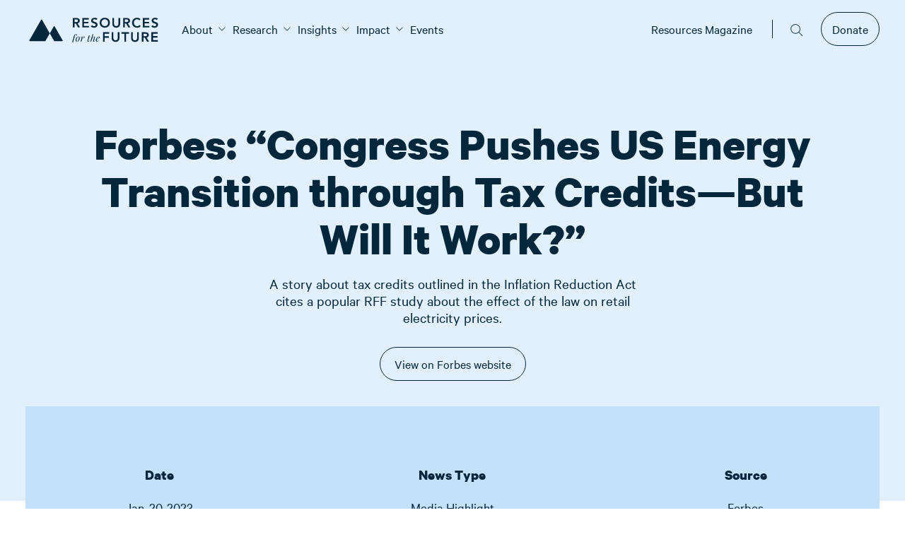

--- FILE ---
content_type: text/html; charset=utf-8
request_url: https://www.rff.org/news/media-highlights/forbes-congress-pushes-us-energy-transition-through-tax-creditsbut-will-it-work/
body_size: 32966
content:


<!doctype html>
<html class="no-js" lang="en-US">
    <head>
        
        <meta charset="utf-8" />
        <title>Forbes: “Congress Pushes US Energy Transition through Tax Credits—But Will It Work?”</title>
        <meta name="description" content="A story about tax credits outlined in the Inflation Reduction Act cites a popular RFF study about the effect of the law on retail electricity prices." />
        <meta name="viewport" content="width=device-width, initial-scale=1" />
        
        
        

        
            <script>
                window.dataLayer = window.dataLayer || [];
                window.customDataLayer = window.customDataLayer || [];
            </script>
            
                
                <script>(function(w,d,s,l,i){w[l]=w[l]||[];w[l].push({'gtm.start':
                new Date().getTime(),event:'gtm.js'});var f=d.getElementsByTagName(s)[0],
                j=d.createElement(s),dl=l!='dataLayer'?'&l='+l:'';j.async=true;j.src=
                'https://www.googletagmanager.com/gtm.js?id='+i+dl;f.parentNode.insertBefore(j,f);
                })(window,document,'script','dataLayer','GTM\u002DMHKVRMB');</script>
            

            
                
                <script>(function(w,d,s,l,i){w[l]=w[l]||[];w[l].push({'gtm.start':
                new Date().getTime(),event:'gtm.js'});var f=d.getElementsByTagName(s)[0],
                j=d.createElement(s),dl=l!='customDataLayer'?'&l='+l:'';j.async=true;j.src=
                'https://www.googletagmanager.com/gtm.js?id='+i+dl;f.parentNode.insertBefore(j,f);
                })(window,document,'script','customDataLayer','GTM\u002D5VCG2WNP');</script>
            

            
            <link rel="apple-touch-icon" sizes="180x180" href="/static/images/favicon/apple-touch-icon.77ffb21d0713.png">
            <link rel="icon" type="image/png" sizes="32x32" href="/static/images/favicon/favicon-32x32.4179b074d239.png">
            <link rel="icon" type="image/png" sizes="16x16" href="/static/images/favicon/favicon-16x16.a574b1b87c8f.png">
            <link rel="manifest" href="/static/images/favicon/site.322be0d45caf.webmanifest">
            <link rel="mask-icon" href="/static/images/favicon/safari-pinned-tab.bcb5d97e1615.svg" color="#5bbad5">
            <link rel="shortcut icon" href="/static/images/favicon/favicon.a8c1ca6e1248.ico">
            <meta name="msapplication-TileColor" content="#da532c">
            <meta name="msapplication-config" content="/static/images/favicon/browserconfig.4f8d5b38edb6.xml">
            <meta name="theme-color" content="#ffffff">

            
            <meta name="twitter:card" content="summary_large_image" />
            <meta name="twitter:site" content="@rff" />
            <meta name="twitter:title" content="Forbes: “Congress Pushes US Energy Transition through Tax Credits—But Will It Work?”" />
            <meta name="twitter:description" content="">
            
                
                <meta name="twitter:image" content="https://media.rff.org/images/wonho-kim-Y0caNiqxNW4-unsplash.width-600.jpg">
            

            
            <meta property="fb:app_id" content="2264846597062860" />
            <meta property="og:type" content="website" />
            <meta property="og:url" content="https://www.rff.org/news/media-highlights/forbes-congress-pushes-us-energy-transition-through-tax-creditsbut-will-it-work/" />
            <meta property="og:title" content="Forbes: “Congress Pushes US Energy Transition through Tax Credits—But Will It Work?”" />
            
                
                <meta property="og:image" content="https://media.rff.org/images/wonho-kim-Y0caNiqxNW4-unsplash.width-600.jpg" />
                <meta property="og:image:width" content="600" />
                <meta property="og:image:height" content="397" />
            
            <meta property="og:description" content="" />
            <meta property="og:site_name" content="Resources for the Future" />
        

        
            <link rel="stylesheet" type="text/css" href="/static/css/website_main.85fc061732ae.css">
        

        
    
    





        
        
    <!-- Fundraise Up: the new standard for online giving -->
<script>(function(w,d,s,n,a){if(!w[n]){var l="call,catch,on,once,set,then,track".split(","),i,o=function(n){return"function"==typeof n?o.l.push([arguments])&&o:function(){return o.l.push([n,arguments])&&o}},t=d.getElementsByTagName(s)[0],j=d.createElement(s);j.async=!0;j.src="https://cdn.fundraiseup.com/widget/"+a;t.parentNode.insertBefore(j,t);o.s=Date.now();o.v=4;o.h=w.location.href;o.l=[];for(i=0;i<7;i++){o[l[i]]=o(l[i])}w[n]=o}})(window,document,"script","FundraiseUp","AMAATEJY");</script>
<!-- End Fundraise Up -->


    </head>

    <body class="news-page ">
        
            
                <noscript><iframe src="https://www.googletagmanager.com/ns.html?id=GTM-MHKVRMB"
                height="0" width="0" style="display:none;visibility:hidden"></iframe></noscript>
            
            
                <noscript><iframe src="https://www.googletagmanager.com/ns.html?id=GTM-5VCG2WNP"
                height="0" width="0" style="display:none;visibility:hidden"></iframe></noscript>
            
        

        <svg
    style="display: none;"
    xmlns="http://www.w3.org/2000/svg"
    xmlns:xlink="http://www.w3.org/1999/xlink"
>
    <symbol id="default-logo" viewBox="0 0 123 37">
        <g
            id="Symbols"
            stroke="none"
            stroke-width="1"
            fill="none"
            fill-rule="evenodd"
        >
            <g
                id="Header"
                transform="translate(-102.000000, -24.000000)"
                fill="#04273C"
            >
                <g id="Group-2" transform="translate(102.000000, 24.000000)">
                    <path
                        d="M5.71132867,23.2715983 C6.115023,23.2715983 6.43384498,23.3617692 6.6678042,23.5421138 C6.90176341,23.7224583 7.01874126,23.9523942 7.01874126,24.2319282 C7.01874126,24.4663761 6.92928761,24.6805321 6.75037762,24.8744024 C6.57146764,25.0682728 6.35356772,25.1652066 6.09667133,25.1652066 C5.92234878,25.1652066 5.78472778,25.1246297 5.6838042,25.0434746 C5.58288061,24.9623196 5.53700695,24.8496059 5.54618182,24.7053303 C5.54618182,24.4889168 5.617286,24.3018122 5.7594965,24.1440107 C5.901707,23.9862092 6.09208272,23.8712413 6.33062937,23.7991035 C6.33062937,23.7179484 6.26869992,23.6435574 6.14483916,23.5759282 C6.0209784,23.508299 5.87188898,23.4744849 5.69756643,23.4744849 C5.4223203,23.4744849 5.15625303,23.5917071 4.89935664,23.826155 C4.70668435,23.9974823 4.54612652,24.2702494 4.41767832,24.6444643 C4.28923013,25.0186792 4.12867229,25.5709761 3.936,26.3013715 L3.78461538,26.8829798 L3.78461538,26.8965055 L5.40855944,26.8965055 L5.32598601,27.167021 L3.70204196,27.167021 L1.2386014,36.2022375 C0.743158362,36.220272 0.330295358,36.2833916 0,36.3915983 L2.50472727,27.167021 L1.26612587,27.167021 L1.3486993,26.8965055 L2.5873007,26.8965055 L2.5873007,26.8829798 C2.78914786,26.1435671 2.99787305,25.5416762 3.21348252,25.077289 C3.42909199,24.6129018 3.68827821,24.2364383 3.99104895,23.947887 C4.20207099,23.7404908 4.4612572,23.5759288 4.76861538,23.4541963 C5.07597356,23.3324637 5.39020818,23.2715983 5.71132867,23.2715983 Z M5.22276923,31.9145674 C5.22276923,31.2022064 5.38332707,30.4380079 5.70444756,29.6219488 C6.02556804,28.8058898 6.48889208,28.1160822 7.09443357,27.5525055 C7.69997506,26.9889288 8.40184217,26.7071447 9.20005595,26.7071447 C9.78724769,26.7071447 10.248278,26.8852323 10.5831608,27.2414128 C10.9180436,27.5975932 11.0854825,28.1273474 11.0854825,28.8306911 C11.0854825,29.5430521 10.9249247,30.3072506 10.6038042,31.1233097 C10.2826837,31.9393687 9.81935967,32.6291763 9.21381818,33.192753 C8.6082767,33.7563297 7.90640959,34.0381138 7.10819581,34.0381138 C6.52100406,34.0381138 6.0599737,33.8600262 5.72509091,33.5038457 C5.39020812,33.1476653 5.22276923,32.6179111 5.22276923,31.9145674 Z M9.11748252,26.9776602 C8.6495641,26.9776602 8.20688321,27.2707157 7.78942658,27.8568354 C7.37196994,28.4429552 7.03709217,29.1755939 6.78478322,30.0547736 C6.53247427,30.9339532 6.40632168,31.7793056 6.40632168,32.5908561 C6.40632168,32.9966313 6.47054481,33.2941953 6.59899301,33.4835571 C6.7274412,33.6729189 6.92469797,33.7675983 7.19076923,33.7675983 C7.65868766,33.7675983 8.10136854,33.4745428 8.51882518,32.8884231 C8.93628181,32.3023033 9.27115958,31.5696646 9.52346853,30.6904849 C9.77577749,29.8113053 9.90193007,28.9659529 9.90193007,28.1544024 C9.90193007,27.7486272 9.83770694,27.4510632 9.70925874,27.2617014 C9.58081055,27.0723396 9.38355378,26.9776602 9.11748252,26.9776602 Z M17.2578462,26.7071447 C17.5055677,26.7071447 17.7028244,26.7792815 17.8496224,26.9235571 C17.9964203,27.0678327 18.0698182,27.2526831 18.0698182,27.4781138 C18.0698182,27.7486306 17.9734835,27.9785664 17.7808112,28.1679282 C17.5881389,28.35729 17.3633579,28.4519695 17.1064615,28.4519695 C16.9413139,28.4519695 16.8082802,28.4091383 16.7073566,28.3234746 C16.6064331,28.237811 16.555972,28.1183345 16.555972,27.9650416 C16.555972,27.7576454 16.6110204,27.5818121 16.7211189,27.4375365 C16.8312173,27.2932608 16.9826004,27.1805472 17.1752727,27.0993921 C17.1385732,27.0633232 17.0881122,27.045289 17.0238881,27.045289 C16.5284451,27.045289 15.9894295,27.5705347 15.4068252,28.6210416 C14.8242209,29.6715486 14.2760305,31.0579265 13.7622378,32.7802169 L13.486993,33.848753 L12.2896783,33.848753 L13.9411469,28.0461963 C14.005371,27.8478173 14.0374825,27.671984 14.0374825,27.5186911 C14.0374825,27.3112949 13.9411478,27.2075983 13.7484755,27.2075983 C13.5466284,27.2075983 13.36084,27.3135492 13.1911049,27.525454 C13.0213698,27.7373588 12.8493435,28.0912797 12.675021,28.5872272 L12.4961119,29.0876808 L12.2346294,29.0876808 L12.5786853,28.1002994 C12.9089807,27.171525 13.464052,26.7071447 14.2439161,26.7071447 C14.7668837,26.7071447 15.0283636,26.9686404 15.0283636,27.4916396 C15.0283636,27.7441219 14.9641405,28.1138227 14.8356923,28.600753 L14.3953007,30.3050004 C14.8907437,28.9975024 15.3563615,28.0709962 15.7921678,27.525454 C16.2279742,26.9799117 16.7165288,26.7071447 17.2578462,26.7071447 Z M23.1756084,32.6990622 C23.1480838,32.807269 23.1343217,32.906457 23.1343217,32.9966293 C23.1343217,33.1769738 23.1893701,33.3122302 23.2994685,33.4024024 C23.409567,33.4925747 23.5517754,33.5376602 23.7260979,33.5376602 C23.9554697,33.5376602 24.1687822,33.4407264 24.366042,33.2468561 C24.5633017,33.0529857 24.7582648,32.6990648 24.9509371,32.1850829 L25.1436084,31.6575777 L25.4050909,31.6575777 L25.1160839,32.5097014 C24.9234116,33.0687695 24.6734001,33.4632673 24.366042,33.6932066 C24.0586838,33.9231459 23.680226,34.0381138 23.2306574,34.0381138 C22.8177882,34.0381138 22.5104346,33.9389258 22.3085874,33.7405468 C22.1067403,33.5421678 22.0058182,33.2671465 22.0058182,32.9154746 C22.0058182,32.6810267 22.0471045,32.4240396 22.1296783,32.1445055 L23.5884755,27.167021 L22.3498741,27.167021 L22.4186853,26.8965055 L23.6572867,26.8965055 C23.9093749,26.0434467 24.0745194,25.4841643 24.1527201,25.2186581 L25.4426383,24.8271355 C25.3625219,25.1019183 25.1665096,25.7917083 24.8546014,26.8965055 L26.6712168,26.8965055 L26.6299301,27.167021 L24.772028,27.167021 L23.1756084,32.6990622 Z M32.994965,31.6575777 L32.6509091,32.6449591 C32.3206137,33.5737336 31.7655424,34.0381138 30.9856783,34.0381138 C30.3434374,34.0381138 30.0223217,33.7585839 30.0223217,33.1995158 C30.0223217,32.928999 30.0957196,32.5773324 30.2425175,32.1445055 L31.5499301,28.2761344 C31.6416788,28.023652 31.6875525,27.7982247 31.6875525,27.5998457 C31.6875525,27.29326 31.5407567,27.1399695 31.2471609,27.1399695 C30.9076906,27.1399695 30.542995,27.3496168 30.1530629,27.7689179 C29.7631309,28.188219 29.3709111,28.7765842 28.9763916,29.5340313 C28.5818722,30.2914784 28.2148828,31.1706449 27.8754126,32.1715571 L27.379972,33.848753 L26.1826574,33.848753 L28.9075804,24.8270622 C28.9222169,24.7781535 28.9712961,24.616405 29.0548183,24.3418167 C29.0743288,24.2776737 29.1452434,24.0469439 29.267562,23.6496273 L30.5461687,23.2474227 C30.537417,23.2810263 30.5276329,23.3160036 30.5168165,23.3523548 C30.2263166,24.3286508 29.5843941,26.4793815 28.591049,29.8045468 C29.086492,28.7044451 29.5819276,27.9131952 30.0773706,27.4307736 C30.5728137,26.9483519 31.114123,26.7071447 31.7013147,26.7071447 C32.4444793,26.7071447 32.816056,27.0497942 32.816056,27.7351035 C32.816056,28.0236547 32.7472455,28.3617957 32.6096224,28.7495365 L31.2746853,32.6990622 C31.2012864,32.9154757 31.1645874,33.0868004 31.1645874,33.2130416 C31.1645874,33.4294551 31.2746842,33.5376602 31.4948811,33.5376602 C31.6783786,33.5376602 31.8549922,33.4362179 32.0247273,33.2333303 C32.1944624,33.0304427 32.371076,32.6720133 32.5545734,32.1580313 L32.7334825,31.6575777 L32.994965,31.6575777 Z M39.5801958,27.5998457 C39.5801958,28.3302412 39.1627454,28.9704547 38.3278322,29.5205055 C37.4929189,30.0705564 36.5387466,30.5169025 35.4652867,30.8595571 C35.3643631,31.3104184 35.3139021,31.7477474 35.3139021,32.1715571 C35.3139021,33.0372109 35.6304304,33.4700313 36.2634965,33.4700313 C37.0525354,33.4700313 37.7589899,33.0191767 38.3828811,32.117454 L38.6030769,32.2256602 C38.3094811,32.7216077 37.9126738,33.1476653 37.4126434,33.5038457 C36.9126129,33.8600262 36.3873594,34.0381138 35.8368671,34.0381138 C35.2680251,34.0381138 34.8230506,33.8758061 34.5019301,33.551186 C34.1808096,33.2265658 34.0202518,32.7531684 34.0202518,32.1309798 C34.0202518,31.4456705 34.2243896,30.6724549 34.6326713,29.8113097 C35.0409531,28.9501645 35.5937308,28.2175257 36.291021,27.6133715 C36.9883112,27.0092173 37.7452267,26.7071447 38.5617902,26.7071447 C38.8553861,26.7071447 39.0985165,26.78379 39.2911888,26.9370829 C39.4838611,27.0903757 39.5801958,27.3112945 39.5801958,27.5998457 Z M38.259021,26.9641344 C37.9654251,26.9641344 37.6374284,27.1332049 37.275021,27.4713509 C36.9126136,27.8094969 36.5731485,28.2580972 36.2566154,28.8171653 C35.9400823,29.3762334 35.6992456,29.9713615 35.5340979,30.6025674 C36.4057107,30.3049989 37.0295925,30.016452 37.4057623,29.7369179 C37.7452325,29.4754183 38.0090061,29.1575658 38.1970909,28.7833509 C38.3851758,28.409136 38.4792168,28.0056211 38.4792168,27.5727942 C38.4792168,27.3293291 38.4608673,27.1670214 38.4241678,27.0858664 C38.3874684,27.0047113 38.33242,26.9641344 38.259021,26.9641344 Z"
                        id="for-the"
                    ></path>
                    <path
                        d="M1.26804124,0.343088907 L6.02891536,0.343088907 C6.68692565,0.343088907 7.32234761,0.403320263 7.93520033,0.523784783 C8.54805304,0.644249303 9.09316123,0.850303943 9.57054124,1.14195489 C10.0479212,1.43360583 10.4285293,1.82669468 10.7123769,2.32123324 C10.9962245,2.81577179 11.1381461,3.44344593 11.1381461,4.20427447 C11.1381461,5.18067111 10.8639793,5.99854953 10.3156374,6.65793427 C9.76729549,7.31731901 8.98350088,7.716748 7.96423005,7.85623324 L11.6026217,13.8096868 L8.66094334,13.8096868 L5.48702725,8.10350128 L3.70653774,8.10350128 L3.70653774,13.8096868 L1.26804124,13.8096868 L1.26804124,0.343088907 Z M5.60314613,6.04927447 C5.95150452,6.04927447 6.29985768,6.03342412 6.64821606,6.00172293 C6.99657445,5.97002174 7.31589818,5.89394002 7.60619683,5.7734755 C7.89649549,5.65301098 8.13195642,5.46914684 8.31258669,5.22187757 C8.49321697,4.97460829 8.58353075,4.62907051 8.58353075,4.18525385 C8.58353075,3.79215911 8.49966795,3.47515197 8.33193984,3.23422293 C8.16421173,2.99329389 7.94487826,2.81259982 7.67393285,2.6921353 C7.40298743,2.57167078 7.10301666,2.49241899 6.77401152,2.45437757 C6.44500638,2.41633614 6.12568265,2.39731571 5.81603075,2.39731571 L3.70653774,2.39731571 L3.70653774,6.04927447 L5.60314613,6.04927447 Z M14.7507335,0.343088907 L23.8273594,0.343088907 L23.8273594,2.51143942 L17.18923,2.51143942 L17.18923,5.82102705 L23.4790028,5.82102705 L23.4790028,7.98937757 L17.18923,7.98937757 L17.18923,11.6413363 L24.1757161,11.6413363 L24.1757161,13.8096868 L14.7507335,13.8096868 L14.7507335,0.343088907 Z M34.581258,3.23422293 C34.3232148,2.86648913 33.9780871,2.59703306 33.5458647,2.42584664 C33.1136422,2.25466022 32.6588478,2.16906829 32.1814678,2.16906829 C31.8976202,2.16906829 31.6234534,2.200769 31.3589591,2.26417138 C31.0944647,2.32757376 30.8557783,2.42901604 30.6428926,2.56850128 C30.430007,2.70798651 30.2590559,2.88868058 30.1300342,3.11058891 C30.0010126,3.33249723 29.9365028,3.59561316 29.9365028,3.89994458 C29.9365028,4.3564417 30.0977774,4.70514956 30.4203314,4.9460786 C30.7428855,5.18700764 31.1428465,5.39623235 31.6202266,5.57375901 C32.0976066,5.75128567 32.6201363,5.92246953 33.1878314,6.08731571 C33.7555266,6.2521619 34.2780563,6.48040704 34.7554363,6.77205798 C35.2328164,7.06370892 35.6327774,7.45045763 35.9553314,7.93231571 C36.2778855,8.41417379 36.4391601,9.05452821 36.4391601,9.85339818 C36.4391601,10.5761853 36.3036894,11.2070295 36.032744,11.7459497 C35.7617986,12.28487 35.397318,12.73185 34.9392912,13.0869033 C34.4812645,13.4419567 33.9490583,13.7082427 33.3426566,13.8857693 C32.736255,14.063296 32.0976075,14.152058 31.4266951,14.152058 C30.5751524,14.152058 29.7558773,14.0125748 28.9688454,13.7336044 C28.1818135,13.4546339 27.5044602,12.9854633 26.936765,12.3260786 L28.775314,10.5761817 C29.0720637,11.0199983 29.4623483,11.3655361 29.9461793,11.6128054 C30.4300104,11.8600747 30.9428637,11.9837075 31.4847545,11.9837075 C31.7686021,11.9837075 32.0524454,11.9456666 32.336293,11.8695838 C32.6201406,11.7935009 32.8781799,11.6793783 33.1104189,11.5272126 C33.3426578,11.3750469 33.5297363,11.1816726 33.6716601,10.9470838 C33.8135839,10.712495 33.8845447,10.4430389 33.8845447,10.1387075 C33.8845447,9.64416891 33.7232701,9.26376034 33.4007161,8.99747035 C33.078162,8.73118036 32.678201,8.50610529 32.200821,8.32223839 C31.7234409,8.13837149 31.2009112,7.96401757 30.6332161,7.79917138 C30.0655209,7.6343252 29.5429912,7.40925013 29.0656112,7.12393942 C28.5882312,6.83862872 28.1882701,6.45822015 27.8657161,5.98270231 C27.543162,5.50718447 27.3818874,4.87000012 27.3818874,4.07113014 C27.3818874,3.37370398 27.5270345,2.77139041 27.8173332,2.26417138 C28.1076318,1.75695235 28.4882399,1.33533285 28.9591689,0.999300247 C29.4300978,0.663267639 29.968755,0.412831999 30.5751566,0.247985814 C31.1815583,0.0831396287 31.8008528,0.000717772483 32.4330587,0.000717772483 C33.1555798,0.000717772483 33.8555116,0.1085002 34.5328752,0.324068288 C35.2102387,0.539636376 35.8198567,0.894684372 36.3617475,1.38922293 L34.581258,3.23422293 Z M39.5292126,7.13344973 C39.5292126,6.05560929 39.7098401,5.07605723 40.0711007,4.19476416 C40.4323612,3.3134711 40.9323125,2.56216418 41.5709696,1.94082087 C42.2096266,1.31947755 42.9708428,0.840796772 43.8546409,0.504764164 C44.738439,0.168731556 45.7093122,0.000717772483 46.7672895,0.000717772483 C47.838169,-0.0119627033 48.8187186,0.143370795 49.7089678,0.466722927 C50.599217,0.790075059 51.3668842,1.2624157 52.0119923,1.88375901 C52.6571004,2.50510232 53.1602772,3.25323917 53.5215377,4.128192 C53.8827983,5.00314483 54.0634259,5.97952682 54.0634259,7.05736726 C54.0634259,8.10984675 53.8827983,9.06720831 53.5215377,9.92948066 C53.1602772,10.791753 52.6571004,11.5335497 52.0119923,12.154893 C51.3668842,12.7762363 50.599217,13.2612573 49.7089678,13.6099703 C48.8187186,13.9586834 47.838169,14.1393775 46.7672895,14.152058 C45.7093122,14.152058 44.738439,13.9840442 43.8546409,13.6480116 C42.9708428,13.311979 42.2096266,12.8364683 41.5709696,12.2214652 C40.9323125,11.6064621 40.4323612,10.8678355 40.0711007,10.0055631 C39.7098401,9.14329078 39.5292126,8.18592922 39.5292126,7.13344973 Z M42.083828,6.98128478 C42.083828,7.7040719 42.1967202,8.36978689 42.422508,8.97844973 C42.6482959,9.58711257 42.9676196,10.1133444 43.3804888,10.5571611 C43.793358,11.0009777 44.2868583,11.3496856 44.8610045,11.6032951 C45.4351508,11.8569046 46.0770237,11.9837075 46.7866426,11.9837075 C47.4962616,11.9837075 48.14136,11.8569046 48.7219573,11.6032951 C49.3025546,11.3496856 49.7992804,11.0009777 50.2121496,10.5571611 C50.6250188,10.1133444 50.9443426,9.58711257 51.1701304,8.97844973 C51.3959182,8.36978689 51.5088105,7.7040719 51.5088105,6.98128478 C51.5088105,6.30921957 51.3959182,5.68154543 51.1701304,5.09824355 C50.9443426,4.51494166 50.6250188,4.00456017 50.2121496,3.56708375 C49.7992804,3.12960734 49.3025546,2.78723963 48.7219573,2.53997035 C48.14136,2.29270107 47.4962616,2.16906829 46.7866426,2.16906829 C46.0770237,2.16906829 45.4351508,2.29270107 44.8610045,2.53997035 C44.2868583,2.78723963 43.793358,3.12960734 43.3804888,3.56708375 C42.9676196,4.00456017 42.6482959,4.51494166 42.422508,5.09824355 C42.1967202,5.68154543 42.083828,6.30921957 42.083828,6.98128478 Z M68.6492475,8.86432602 C68.6492475,9.67587647 68.5073259,10.408163 68.2234783,11.0612075 C67.9396307,11.714252 67.5525717,12.2690145 67.0622895,12.7255116 C66.5720073,13.1820087 65.9914187,13.5338866 65.3205063,13.7811559 C64.6495938,14.0284252 63.9206326,14.152058 63.1336007,14.152058 C62.3465688,14.152058 61.6176075,14.0284252 60.9466951,13.7811559 C60.2757826,13.5338866 59.6919685,13.1820087 59.1952353,12.7255116 C58.698502,12.2690145 58.311443,11.714252 58.0340465,11.0612075 C57.75665,10.408163 57.6179538,9.67587647 57.6179538,8.86432602 L57.6179538,0.343088907 L60.0564503,0.343088907 L60.0564503,8.78824355 C60.0564503,9.11793592 60.1080582,9.4634737 60.2112755,9.82486726 C60.3144928,10.1862608 60.4854439,10.5191183 60.7241339,10.8234497 C60.9628239,11.1277811 61.2789221,11.3782168 61.6724381,11.5747642 C62.065954,11.7713115 62.5530034,11.8695838 63.1336007,11.8695838 C63.714198,11.8695838 64.2012473,11.7713115 64.5947633,11.5747642 C64.9882792,11.3782168 65.3043775,11.1277811 65.5430675,10.8234497 C65.7817575,10.5191183 65.9527086,10.1862608 66.0559259,9.82486726 C66.1591432,9.4634737 66.210751,9.11793592 66.210751,8.78824355 L66.210751,0.343088907 L68.6492475,0.343088907 L68.6492475,8.86432602 Z M72.9391951,0.343088907 L77.7000692,0.343088907 C78.3580795,0.343088907 78.9935015,0.403320263 79.6063542,0.523784783 C80.2192069,0.644249303 80.7643151,0.850303943 81.2416951,1.14195489 C81.7190751,1.43360583 82.0996832,1.82669468 82.3835307,2.32123324 C82.6673783,2.81577179 82.8093,3.44344593 82.8093,4.20427447 C82.8093,5.18067111 82.5351331,5.99854953 81.9867912,6.65793427 C81.4384493,7.31731901 80.6546547,7.716748 79.6353839,7.85623324 L83.2737755,13.8096868 L80.3320972,13.8096868 L77.1581811,8.10350128 L75.3776916,8.10350128 L75.3776916,13.8096868 L72.9391951,13.8096868 L72.9391951,0.343088907 Z M77.2743,6.04927447 C77.6226584,6.04927447 77.9710115,6.03342412 78.3193699,6.00172293 C78.6677283,5.97002174 78.987052,5.89394002 79.2773507,5.7734755 C79.5676493,5.65301098 79.8031103,5.46914684 79.9837405,5.22187757 C80.1643708,4.97460829 80.2546846,4.62907051 80.2546846,4.18525385 C80.2546846,3.79215911 80.1708218,3.47515197 80.0030937,3.23422293 C79.8353656,2.99329389 79.6160321,2.81259982 79.3450867,2.6921353 C79.0741413,2.57167078 78.7741705,2.49241899 78.4451654,2.45437757 C78.1161602,2.41633614 77.7968365,2.39731571 77.4871846,2.39731571 L75.3776916,2.39731571 L75.3776916,6.04927447 L77.2743,6.04927447 Z M95.8275168,3.50051159 C95.3243324,2.9679316 94.8372831,2.61288361 94.3663542,2.43535695 C93.8954252,2.25783029 93.4212779,2.16906829 92.9438979,2.16906829 C92.2342789,2.16906829 91.592406,2.29270107 91.0182598,2.53997035 C90.4441135,2.78723963 89.9506132,3.12960734 89.537744,3.56708375 C89.1248748,4.00456017 88.8055511,4.51494166 88.5797633,5.09824355 C88.3539754,5.68154543 88.2410832,6.30921957 88.2410832,6.98128478 C88.2410832,7.7040719 88.3539754,8.36978689 88.5797633,8.97844973 C88.8055511,9.58711257 89.1248748,10.1133444 89.537744,10.5571611 C89.9506132,11.0009777 90.4441135,11.3496856 91.0182598,11.6032951 C91.592406,11.8569046 92.2342789,11.9837075 92.9438979,11.9837075 C93.4986909,11.9837075 94.0373481,11.8537345 94.5598856,11.5937848 C95.0824232,11.333835 95.5694725,10.9185557 96.0210482,10.3479343 L98.0337755,11.75546 C97.4144717,12.5923714 96.6597065,13.2010251 95.7694573,13.5814394 C94.8792081,13.9618537 93.9309134,14.152058 92.9245447,14.152058 C91.8665674,14.152058 90.8956943,13.9840442 90.0118961,13.6480116 C89.128098,13.311979 88.3668818,12.8364683 87.7282248,12.2214652 C87.0895678,11.6064621 86.5896165,10.8678355 86.2283559,10.0055631 C85.8670954,9.14329078 85.6864678,8.18592922 85.6864678,7.13344973 C85.6864678,6.05560929 85.8670954,5.07605723 86.2283559,4.19476416 C86.5896165,3.3134711 87.0895678,2.56216418 87.7282248,1.94082087 C88.3668818,1.31947755 89.128098,0.840796772 90.0118961,0.504764164 C90.8956943,0.168731556 91.8665674,0.000717772483 92.9245447,0.000717772483 C93.8535004,0.000717772483 94.7147069,0.162391413 95.5081898,0.485743546 C96.3016728,0.809095678 97.0403105,1.35751803 97.7241252,2.13102705 L95.8275168,3.50051159 Z M100.969003,0.343088907 L110.045629,0.343088907 L110.045629,2.51143942 L103.407499,2.51143942 L103.407499,5.82102705 L109.697272,5.82102705 L109.697272,7.98937757 L103.407499,7.98937757 L103.407499,11.6413363 L110.393985,11.6413363 L110.393985,13.8096868 L100.969003,13.8096868 L100.969003,0.343088907 Z M120.799527,3.23422293 C120.541484,2.86648913 120.196356,2.59703306 119.764134,2.42584664 C119.331911,2.25466022 118.877117,2.16906829 118.399737,2.16906829 C118.115889,2.16906829 117.841723,2.200769 117.577228,2.26417138 C117.312734,2.32757376 117.074048,2.42901604 116.861162,2.56850128 C116.648276,2.70798651 116.477325,2.88868058 116.348303,3.11058891 C116.219282,3.33249723 116.154772,3.59561316 116.154772,3.89994458 C116.154772,4.3564417 116.316047,4.70514956 116.638601,4.9460786 C116.961155,5.18700764 117.361116,5.39623235 117.838496,5.57375901 C118.315876,5.75128567 118.838406,5.92246953 119.406101,6.08731571 C119.973796,6.2521619 120.496326,6.48040704 120.973706,6.77205798 C121.451086,7.06370892 121.851047,7.45045763 122.173601,7.93231571 C122.496155,8.41417379 122.657429,9.05452821 122.657429,9.85339818 C122.657429,10.5761853 122.521959,11.2070295 122.251013,11.7459497 C121.980068,12.28487 121.615587,12.73185 121.15756,13.0869033 C120.699534,13.4419567 120.167327,13.7082427 119.560926,13.8857693 C118.954524,14.063296 118.315877,14.152058 117.644964,14.152058 C116.793422,14.152058 115.974147,14.0125748 115.187115,13.7336044 C114.400083,13.4546339 113.722729,12.9854633 113.155034,12.3260786 L114.993583,10.5761817 C115.290333,11.0199983 115.680617,11.3655361 116.164449,11.6128054 C116.64828,11.8600747 117.161133,11.9837075 117.703024,11.9837075 C117.986871,11.9837075 118.270715,11.9456666 118.554562,11.8695838 C118.83841,11.7935009 119.096449,11.6793783 119.328688,11.5272126 C119.560927,11.3750469 119.748006,11.1816726 119.889929,10.9470838 C120.031853,10.712495 120.102814,10.4430389 120.102814,10.1387075 C120.102814,9.64416891 119.941539,9.26376034 119.618985,8.99747035 C119.296431,8.73118036 118.89647,8.50610529 118.41909,8.32223839 C117.94171,8.13837149 117.41918,7.96401757 116.851485,7.79917138 C116.28379,7.6343252 115.76126,7.40925013 115.28388,7.12393942 C114.8065,6.83862872 114.406539,6.45822015 114.083985,5.98270231 C113.761431,5.50718447 113.600157,4.87000012 113.600157,4.07113014 C113.600157,3.37370398 113.745304,2.77139041 114.035602,2.26417138 C114.325901,1.75695235 114.706509,1.33533285 115.177438,0.999300247 C115.648367,0.663267639 116.187024,0.412831999 116.793426,0.247985814 C117.399827,0.0831396287 118.019122,0.000717772483 118.651328,0.000717772483 C119.373849,0.000717772483 120.073781,0.1085002 120.751144,0.324068288 C121.428508,0.539636376 122.038126,0.894684372 122.580017,1.38922293 L120.799527,3.23422293 Z"
                        id="RESOURCES"
                    ></path>
                    <path
                        d="M44.3814433,20.7113402 L53.2258314,20.7113402 L53.2258314,22.8796907 L46.8199398,22.8796907 L46.8199398,26.4175258 L52.8581216,26.4175258 L52.8581216,28.5858763 L46.8199398,28.5858763 L46.8199398,34.1779381 L44.3814433,34.1779381 L44.3814433,20.7113402 Z M67.7535936,29.2325773 C67.7535936,30.0441278 67.611672,30.7764143 67.3278244,31.4294588 C67.0439768,32.0825033 66.6569178,32.6372658 66.1666356,33.0937629 C65.6763534,33.55026 65.0957648,33.9021379 64.4248524,34.1494072 C63.7539399,34.3966765 63.0249787,34.5203093 62.2379468,34.5203093 C61.4509149,34.5203093 60.7219536,34.3966765 60.0510412,34.1494072 C59.3801288,33.9021379 58.7963147,33.55026 58.2995814,33.0937629 C57.8028482,32.6372658 57.4157891,32.0825033 57.1383926,31.4294588 C56.8609961,30.7764143 56.7222999,30.0441278 56.7222999,29.2325773 L56.7222999,20.7113402 L59.1607964,20.7113402 L59.1607964,29.1564948 C59.1607964,29.4861872 59.2124043,29.831725 59.3156216,30.1931186 C59.4188389,30.5545121 59.58979,30.8873696 59.82848,31.191701 C60.06717,31.4960324 60.3832683,31.7464681 60.7767842,31.9430155 C61.1703002,32.1395628 61.6573495,32.2378351 62.2379468,32.2378351 C62.8185441,32.2378351 63.3055934,32.1395628 63.6991094,31.9430155 C64.0926253,31.7464681 64.4087236,31.4960324 64.6474136,31.191701 C64.8861036,30.8873696 65.0570547,30.5545121 65.160272,30.1931186 C65.2634893,29.831725 65.3150971,29.4861872 65.3150971,29.1564948 L65.3150971,20.7113402 L67.7535936,20.7113402 L67.7535936,29.2325773 Z M74.8497475,22.8796907 L70.6501146,22.8796907 L70.6501146,20.7113402 L81.4878769,20.7113402 L81.4878769,22.8796907 L77.288244,22.8796907 L77.288244,34.1779381 L74.8497475,34.1779381 L74.8497475,22.8796907 Z M95.4156916,29.2325773 C95.4156916,30.0441278 95.2737699,30.7764143 94.9899223,31.4294588 C94.7060747,32.0825033 94.3190157,32.6372658 93.8287335,33.0937629 C93.3384513,33.55026 92.7578627,33.9021379 92.0869503,34.1494072 C91.4160378,34.3966765 90.6870766,34.5203093 89.9000447,34.5203093 C89.1130128,34.5203093 88.3840515,34.3966765 87.7131391,34.1494072 C87.0422267,33.9021379 86.4584126,33.55026 85.9616793,33.0937629 C85.4649461,32.6372658 85.077887,32.0825033 84.8004905,31.4294588 C84.523094,30.7764143 84.3843978,30.0441278 84.3843978,29.2325773 L84.3843978,20.7113402 L86.8228943,20.7113402 L86.8228943,29.1564948 C86.8228943,29.4861872 86.8745022,29.831725 86.9777195,30.1931186 C87.0809368,30.5545121 87.2518879,30.8873696 87.4905779,31.191701 C87.7292679,31.4960324 88.0453662,31.7464681 88.4388821,31.9430155 C88.8323981,32.1395628 89.3194474,32.2378351 89.9000447,32.2378351 C90.480642,32.2378351 90.9676913,32.1395628 91.3612073,31.9430155 C91.7547232,31.7464681 92.0708215,31.4960324 92.3095115,31.191701 C92.5482015,30.8873696 92.7191526,30.5545121 92.8223699,30.1931186 C92.9255872,29.831725 92.977195,29.4861872 92.977195,29.1564948 L92.977195,20.7113402 L95.4156916,20.7113402 L95.4156916,29.2325773 Z M99.7056391,20.7113402 L104.466513,20.7113402 C105.124524,20.7113402 105.759945,20.7715716 106.372798,20.8920361 C106.985651,21.0125006 107.530759,21.2185552 108.008139,21.5102062 C108.485519,21.8018571 108.866127,22.194946 109.149975,22.6894845 C109.433822,23.1840231 109.575744,23.8116972 109.575744,24.5725258 C109.575744,25.5489224 109.301577,26.3668008 108.753235,27.0261856 C108.204893,27.6855703 107.421099,28.0849993 106.401828,28.2244845 L110.04022,34.1779381 L107.098541,34.1779381 L103.924625,28.4717526 L102.144136,28.4717526 L102.144136,34.1779381 L99.7056391,34.1779381 L99.7056391,20.7113402 Z M104.040744,26.4175258 C104.389102,26.4175258 104.737456,26.4016754 105.085814,26.3699742 C105.434172,26.338273 105.753496,26.2621913 106.043795,26.1417268 C106.334093,26.0212623 106.569554,25.8373981 106.750185,25.5901289 C106.930815,25.3428596 107.021129,24.9973218 107.021129,24.5535052 C107.021129,24.1604104 106.937266,23.8434033 106.769538,23.6024742 C106.60181,23.3615452 106.382476,23.1808511 106.111531,23.0603866 C105.840585,22.9399221 105.540615,22.8606703 105.211609,22.8226289 C104.882604,22.7845874 104.563281,22.765567 104.253629,22.765567 L102.144136,22.765567 L102.144136,26.4175258 L104.040744,26.4175258 Z M113.188331,20.7113402 L122.264957,20.7113402 L122.264957,22.8796907 L115.626828,22.8796907 L115.626828,26.1892784 L121.916601,26.1892784 L121.916601,28.3576289 L115.626828,28.3576289 L115.626828,32.0095876 L122.613314,32.0095876 L122.613314,34.1779381 L113.188331,34.1779381 L113.188331,20.7113402 Z"
                        id="FUTURE"
                    ></path>
                </g>
            </g>
        </g>
    </symbol>

    <symbol id="full-logo">
        <g fill="currentColor" fill-rule="evenodd">
            <path
                d="M71.44 29.298c.401 0 .718.09.95.268a.829.829 0 0 1 .349.685.92.92 0 0 1-.267.638.85.85 0 0 1-.649.289.636.636 0 0 1-.41-.121.374.374 0 0 1-.136-.336c0-.215.07-.4.211-.557.142-.157.33-.271.567-.343 0-.08-.061-.154-.184-.221a.914.914 0 0 0-.444-.1c-.273 0-.538.115-.793.348-.19.17-.35.441-.478.813-.127.371-.287.92-.478 1.645l-.15.577v.013h1.612l-.082.269h-1.612L67 42.135c-.492.018-.902.08-1.23.188l2.487-9.158h-1.23l.082-.269h1.23v-.013c.2-.734.408-1.332.622-1.793.214-.46.471-.834.772-1.12.21-.207.466-.37.772-.491.305-.12.617-.181.936-.181zm-.485 8.58c0-.707.16-1.466.479-2.276a5.526 5.526 0 0 1 1.38-2.054c.6-.56 1.298-.84 2.09-.84.583 0 1.04.177 1.373.53.333.354.499.88.499 1.579 0 .707-.16 1.466-.478 2.276a5.526 5.526 0 0 1-1.38 2.054c-.601.56-1.298.84-2.09.84-.584 0-1.041-.177-1.374-.53-.332-.354-.499-.88-.499-1.579zm3.867-4.901c-.464 0-.904.291-1.318.873-.415.582-.747 1.31-.998 2.182a9.119 9.119 0 0 0-.376 2.518c0 .403.064.698.192.886.127.188.323.282.587.282.465 0 .904-.29 1.319-.873.414-.582.747-1.309.997-2.182s.376-1.712.376-2.518c0-.403-.064-.698-.191-.886-.128-.188-.324-.282-.588-.282zm8.082-.269c.246 0 .442.072.587.215a.739.739 0 0 1 .219.55.924.924 0 0 1-.287.686.925.925 0 0 1-.67.282.591.591 0 0 1-.396-.128.441.441 0 0 1-.15-.356c0-.206.055-.38.164-.523.11-.144.26-.256.45-.336a.205.205 0 0 0-.15-.054c-.491 0-1.026.522-1.605 1.565-.578 1.043-1.122 2.419-1.633 4.129l-.273 1.06h-1.189l1.64-5.76c.064-.197.096-.372.096-.524 0-.206-.096-.309-.287-.309-.2 0-.385.105-.554.316-.168.21-.339.562-.512 1.054l-.178.497h-.26l.342-.98c.328-.923.88-1.384 1.654-1.384.519 0 .778.26.778.78 0 .25-.063.617-.19 1.1l-.438 1.692c.492-1.298.954-2.218 1.387-2.76.432-.54.917-.812 1.455-.812zm5.875 5.95a1.206 1.206 0 0 0-.041.295c0 .179.055.313.164.402.11.09.25.135.424.135.227 0 .439-.096.635-.289.196-.192.39-.544.58-1.054l.192-.524h.26l-.287.846c-.192.555-.44.947-.745 1.175-.305.228-.681.343-1.127.343-.41 0-.715-.099-.916-.296-.2-.197-.3-.47-.3-.819 0-.233.04-.488.123-.765l1.448-4.942h-1.23l.069-.269h1.23l.491-1.665 1.28-.389c-.079.273-.273.958-.583 2.054h1.803l-.04.269h-1.845l-1.585 5.492zm9.749-1.035l-.342.98c-.328.923-.879 1.384-1.653 1.384-.638 0-.957-.278-.957-.833 0-.269.073-.618.219-1.047l1.298-3.84c.091-.252.137-.475.137-.672 0-.305-.146-.457-.438-.457-.337 0-.699.208-1.086.625-.387.416-.776 1-1.168 1.752a18.67 18.67 0 0 0-1.093 2.619l-.492 1.665h-1.189l2.706-8.957a191.445 191.445 0 0 1 .357-1.169l1.27-.4a8118.78 8118.78 0 0 1-1.941 6.51c.491-1.092.983-1.877 1.475-2.356.492-.48 1.03-.719 1.612-.719.738 0 1.107.34 1.107 1.021 0 .286-.068.622-.205 1.007l-1.325 3.921c-.073.215-.11.385-.11.51 0 .215.11.323.328.323.183 0 .358-.1.526-.302.169-.202.344-.558.526-1.068l.178-.497h.26zm6.537-4.028c0 .725-.414 1.36-1.243 1.907-.829.546-1.776.989-2.842 1.329-.1.448-.15.882-.15 1.303 0 .859.314 1.289.943 1.289.783 0 1.484-.448 2.104-1.343l.218.107a4.144 4.144 0 0 1-1.182 1.27c-.496.353-1.017.53-1.564.53-.565 0-1.006-.162-1.325-.484-.32-.322-.478-.792-.478-1.41 0-.68.202-1.448.608-2.303a6.58 6.58 0 0 1 1.646-2.182c.692-.6 1.444-.9 2.254-.9.292 0 .533.077.725.229.19.152.286.371.286.658zm-1.311-.631c-.292 0-.617.167-.977.503-.36.336-.697.781-1.011 1.336a7.365 7.365 0 0 0-.718 1.773c.866-.296 1.485-.582 1.859-.86.337-.26.599-.575.785-.946.187-.372.28-.772.28-1.202 0-.242-.018-.403-.054-.484-.037-.08-.091-.12-.164-.12zM67.001 6.478h4.727c.653 0 1.284.06 1.892.18.609.12 1.15.324 1.624.613.474.29.852.68 1.133 1.171.282.491.423 1.114.423 1.87 0 .97-.272 1.781-.816 2.436-.545.654-1.323 1.05-2.335 1.19l3.612 5.91h-2.92l-3.151-5.665h-1.768v5.665h-2.42V6.478zm4.304 5.665c.346 0 .692-.015 1.038-.047.345-.031.662-.107.95-.226.289-.12.523-.302.702-.548.18-.245.269-.589.269-1.03 0-.39-.083-.704-.25-.943a1.546 1.546 0 0 0-.653-.538 3.049 3.049 0 0 0-.894-.237 8.281 8.281 0 0 0-.95-.056h-2.095v3.625h1.883zm9.082-5.665h9.01v2.153h-6.59v3.286h6.245v2.153h-6.244v3.625h6.936v2.153h-9.357V6.478zm19.687 2.87a2.227 2.227 0 0 0-1.028-.802 3.645 3.645 0 0 0-2.17-.16c-.263.063-.5.163-.712.302a1.59 1.59 0 0 0-.509.538c-.128.22-.192.481-.192.784 0 .453.16.799.48 1.038.32.24.718.447 1.192.623.474.177.992.347 1.556.51.564.164 1.082.39 1.556.68.474.29.871.674 1.192 1.152.32.478.48 1.114.48 1.907 0 .718-.135 1.344-.404 1.88-.269.534-.63.978-1.085 1.33a4.724 4.724 0 0 1-1.585.794 6.737 6.737 0 0 1-1.902.264 7.25 7.25 0 0 1-2.44-.416 4.702 4.702 0 0 1-2.018-1.397l1.825-1.737c.295.44.682.783 1.163 1.029a3.31 3.31 0 0 0 2.373.255c.281-.076.538-.189.768-.34.23-.151.416-.343.557-.576.141-.233.212-.5.212-.803 0-.49-.16-.868-.48-1.133a4.262 4.262 0 0 0-1.192-.67 19.366 19.366 0 0 0-1.556-.52 6.613 6.613 0 0 1-1.557-.67 3.756 3.756 0 0 1-1.19-1.133c-.321-.472-.481-1.104-.481-1.897 0-.693.144-1.29.432-1.794a3.909 3.909 0 0 1 1.134-1.256 4.987 4.987 0 0 1 1.604-.746 7 7 0 0 1 3.93.076 4.85 4.85 0 0 1 1.815 1.057l-1.768 1.832zm4.913 3.872c0-1.07.179-2.043.538-2.918a6.537 6.537 0 0 1 1.489-2.237 6.541 6.541 0 0 1 2.267-1.426c.877-.334 1.841-.5 2.892-.5 1.063-.013 2.036.141 2.92.462a6.4 6.4 0 0 1 2.287 1.407 6.49 6.49 0 0 1 1.498 2.228c.359.869.538 1.838.538 2.908 0 1.045-.18 1.996-.538 2.852a6.533 6.533 0 0 1-1.498 2.21 6.86 6.86 0 0 1-2.287 1.444c-.884.346-1.857.525-2.92.538-1.05 0-2.015-.167-2.892-.5a6.613 6.613 0 0 1-2.267-1.417 6.5 6.5 0 0 1-1.49-2.2c-.358-.856-.537-1.806-.537-2.851zm2.536-.151c0 .717.112 1.378.336 1.983.224.604.541 1.126.951 1.567.41.44.9.787 1.47 1.038.57.252 1.207.378 1.912.378a4.75 4.75 0 0 0 1.921-.378 4.399 4.399 0 0 0 1.48-1.038c.41-.44.727-.963.95-1.567a5.66 5.66 0 0 0 .337-1.983c0-.667-.112-1.29-.336-1.87a4.619 4.619 0 0 0-.951-1.52 4.351 4.351 0 0 0-1.48-1.02 4.856 4.856 0 0 0-1.921-.368c-.705 0-1.342.123-1.912.368-.57.246-1.06.586-1.47 1.02-.41.434-.727.941-.95 1.52a5.134 5.134 0 0 0-.337 1.87zm26.374 1.87c0 .805-.14 1.532-.423 2.18a4.888 4.888 0 0 1-1.153 1.653 5.086 5.086 0 0 1-1.729 1.048 6.231 6.231 0 0 1-2.17.368 6.231 6.231 0 0 1-2.172-.368 5.192 5.192 0 0 1-1.739-1.048 4.715 4.715 0 0 1-1.153-1.653c-.275-.648-.413-1.375-.413-2.18v-8.46h2.421v8.384c0 .327.051.67.154 1.029.102.359.272.69.509.991.237.302.55.551.941.746.391.195.875.293 1.451.293.576 0 1.06-.098 1.45-.293.391-.195.705-.444.942-.746s.407-.632.51-.991c.102-.359.153-.702.153-1.03V6.479h2.421v8.46zm4.259-8.46h4.727c.653 0 1.284.06 1.892.179.609.12 1.15.324 1.624.613.474.29.852.68 1.133 1.171.282.491.423 1.114.423 1.87 0 .97-.272 1.781-.817 2.436-.544.654-1.322 1.05-2.334 1.19l3.612 5.91h-2.92l-3.151-5.665h-1.768v5.665h-2.421V6.478zm4.304 5.664c.346 0 .692-.015 1.037-.047.346-.031.663-.107.952-.226.288-.12.522-.302.7-.548.18-.245.27-.589.27-1.03 0-.39-.083-.704-.25-.943a1.546 1.546 0 0 0-.653-.538 3.049 3.049 0 0 0-.894-.237 8.281 8.281 0 0 0-.95-.056h-2.095v3.625h1.883zm18.42-2.53c-.5-.529-.984-.881-1.451-1.057a3.977 3.977 0 0 0-1.412-.265c-.705 0-1.342.123-1.912.368-.57.246-1.06.586-1.47 1.02-.41.434-.727.941-.951 1.52a5.134 5.134 0 0 0-.336 1.87c0 .717.112 1.378.336 1.983.224.604.541 1.126.951 1.567.41.44.9.787 1.47 1.038.57.252 1.207.378 1.912.378.55 0 1.085-.129 1.604-.387.519-.258 1.002-.67 1.45-1.237l1.999 1.398c-.615.83-1.364 1.435-2.248 1.812a7.112 7.112 0 0 1-2.825.567c-1.05 0-2.014-.167-2.891-.5a6.613 6.613 0 0 1-2.267-1.417 6.5 6.5 0 0 1-1.49-2.2c-.358-.856-.538-1.806-.538-2.851 0-1.07.18-2.043.538-2.918a6.537 6.537 0 0 1 1.49-2.237 6.541 6.541 0 0 1 2.267-1.426c.877-.334 1.841-.5 2.891-.5.923 0 1.778.16 2.565.481.788.321 1.522.866 2.2 1.633l-1.882 1.36zm5.104-3.135h9.011v2.153h-6.59v3.286h6.244v2.153h-6.244v3.625h6.936v2.153h-9.357V6.478zm19.688 2.87a2.227 2.227 0 0 0-1.028-.802 3.645 3.645 0 0 0-2.171-.16c-.263.063-.5.163-.711.302a1.59 1.59 0 0 0-.51.538c-.128.22-.192.481-.192.784 0 .453.16.799.48 1.038.32.24.718.447 1.192.623.474.177.993.347 1.556.51.564.164 1.083.39 1.557.68.474.29.87.674 1.19 1.152.321.478.481 1.114.481 1.907 0 .718-.134 1.344-.403 1.88-.27.534-.631.978-1.086 1.33a4.724 4.724 0 0 1-1.585.794 6.737 6.737 0 0 1-1.902.264 7.25 7.25 0 0 1-2.44-.416 4.702 4.702 0 0 1-2.018-1.397l1.826-1.737c.294.44.682.783 1.162 1.029a3.31 3.31 0 0 0 2.373.255c.282-.076.538-.189.768-.34.231-.151.417-.343.558-.576.14-.233.211-.5.211-.803 0-.49-.16-.868-.48-1.133a4.262 4.262 0 0 0-1.192-.67 19.366 19.366 0 0 0-1.556-.52 6.613 6.613 0 0 1-1.556-.67 3.756 3.756 0 0 1-1.192-1.133c-.32-.472-.48-1.104-.48-1.897 0-.693.144-1.29.432-1.794a3.909 3.909 0 0 1 1.134-1.256 4.987 4.987 0 0 1 1.604-.746 7 7 0 0 1 3.93.076 4.85 4.85 0 0 1 1.815 1.057l-1.767 1.832zM109.698 26.62h8.781v2.154h-6.36v3.512h5.995v2.153h-5.995v5.552h-2.42V26.62zm23.204 8.46c0 .806-.14 1.533-.423 2.182a4.888 4.888 0 0 1-1.152 1.652 5.086 5.086 0 0 1-1.73 1.048 6.231 6.231 0 0 1-2.17.368 6.231 6.231 0 0 1-2.172-.368 5.192 5.192 0 0 1-1.739-1.048 4.715 4.715 0 0 1-1.153-1.652c-.275-.649-.413-1.376-.413-2.181v-8.46h2.421v8.384c0 .328.051.67.154 1.03.102.358.272.689.51.99.236.303.55.552.94.747.391.195.875.292 1.451.292.577 0 1.06-.097 1.45-.292.392-.195.705-.444.942-.746s.407-.633.51-.992c.102-.358.153-.701.153-1.029v-8.384h2.421v8.46zm7.045-6.306h-4.17V26.62h10.76v2.153h-4.169V39.99h-2.42V28.774zm20.418 6.307c0 .805-.14 1.532-.423 2.18a4.888 4.888 0 0 1-1.153 1.653 5.086 5.086 0 0 1-1.729 1.048 6.231 6.231 0 0 1-2.17.368 6.231 6.231 0 0 1-2.172-.368 5.192 5.192 0 0 1-1.739-1.048 4.715 4.715 0 0 1-1.153-1.652c-.275-.649-.413-1.376-.413-2.181v-8.46h2.421v8.384c0 .328.051.67.154 1.03.102.358.272.689.509.99.237.303.55.552.941.747.391.195.875.292 1.451.292.577 0 1.06-.097 1.45-.292.391-.195.705-.444.942-.746s.407-.633.51-.992c.102-.358.153-.701.153-1.029v-8.384h2.421v8.46zm4.26-8.46h4.726c.653 0 1.284.06 1.892.18.609.119 1.15.323 1.624.613.474.29.852.68 1.133 1.17.282.492.423 1.115.423 1.87 0 .97-.272 1.782-.817 2.436-.544.655-1.322 1.051-2.334 1.19l3.612 5.91h-2.92l-3.151-5.665h-1.768v5.666h-2.42V26.62zm4.303 5.665c.346 0 .692-.016 1.037-.047.346-.032.663-.107.952-.227.288-.12.522-.302.7-.547.18-.246.27-.589.27-1.03 0-.39-.083-.705-.25-.944a1.546 1.546 0 0 0-.653-.538 3.049 3.049 0 0 0-.894-.236 8.281 8.281 0 0 0-.95-.057h-2.095v3.626h1.883zm9.082-5.665h9.01v2.153h-6.59v3.285h6.245v2.153h-6.244v3.626h6.936v2.153h-9.357V26.62z"
            />
            <g fill-rule="nonzero">
                <path
                    d="M5.512 38.01L22.09 9.055a.794.794 0 0 1 1.378.001l4.454 7.805 6.504 11.396L28.382 38.8a.794.794 0 0 1-.689.399H6.201a.794.794 0 0 1-.69-1.188z"
                />
                <path
                    d="M34.425 28.257l5.574-9.762a.794.794 0 0 1 1.379 0L52.52 38.012a.794.794 0 0 1-.689 1.187H41.149a.794.794 0 0 1-.69-.4l-6.034-10.542z"
                />
            </g>
        </g>
    </symbol>

    <symbol id="rff-logo-icon" viewBox="0 0 30 36">
        <g fill="currentColor" fill-rule="nonzero">
            <path
                d="M.09 18.693 10.57.387a.502.502 0 0 1 .872 0l2.816 4.934 4.112 7.205-3.821 6.666a.502.502 0 0 1-.436.252H.526a.502.502 0 0 1-.436-.751Z"
            />
            <path
                d="m18.369 12.527 3.524-6.172a.502.502 0 0 1 .872 0l7.044 12.338a.502.502 0 0 1-.436.751H22.62a.502.502 0 0 1-.436-.252l-3.815-6.665ZM3.595 35.594V31.67h1.083l2.475 3.925h3.443L7.81 31.34c1.45-.542 2.36-1.78 2.36-3.578 0-2.592-1.76-4.042-4.313-4.042H.52v11.874h3.075Zm1.934-6.4H3.595V26.33h1.934c1.102 0 1.605.56 1.605 1.431 0 .87-.503 1.431-1.605 1.431Zm9.167 6.4v-4.196h4.854v-2.63h-4.854v-2.36h5.28V23.72H11.62v11.874h3.075Zm9.824 0v-4.196h4.855v-2.63H24.52v-2.36h5.28V23.72h-8.355v11.874h3.075Z"
            />
        </g>
    </symbol>

    <symbol id="magazine-logo" width="49" height="13" fill="none">
        <path
            d="M25.868 11.161V7.483h1.129l2.56 3.678h2.426L29.254 7.34c1.449-.338 2.358-1.333 2.358-2.907 0-2.024-1.448-3.132-3.621-3.132h-4.262v9.861h2.14zm1.988-5.364h-1.988V3.05h1.988c1.078 0 1.634.546 1.634 1.38 0 .82-.556 1.366-1.634 1.366zm7.496 5.364V7.387h4.396V5.604h-4.396V3.1h4.75V1.3h-6.89v9.861h2.14zm8.439 0V7.387h4.396V5.604h-4.396V3.1h4.75V1.3h-6.89v9.861h2.14z"
            fill="#04273C"
        />
        <path
            fill-rule="evenodd"
            clip-rule="evenodd"
            d="M7 .438a.312.312 0 01.115.118l4.236 7.655-2.336 4.204a.305.305 0 01-.267.16H.438a.312.312 0 01-.306-.317c0-.055.014-.11.04-.158L6.583.556A.302.302 0 017 .438z"
            fill="#04273C"
        />
        <path
            fill-rule="evenodd"
            clip-rule="evenodd"
            d="M18.386 12.23a.322.322 0 00-.04-.13L14.04 4.32a.302.302 0 00-.533 0L11.35 8.212l2.333 4.203c.055.098.156.16.266.16h4.13a.299.299 0 00.152-.042.317.317 0 00.154-.25v-.052z"
            fill="#04273C"
        />
    </symbol>

    <symbol id="intranet-logo">
        <g fill="#04273C" fill-rule="evenodd">
            <text
                font-family="Calibre-Semibold, Calibre"
                font-size="30"
                font-weight="500"
                transform="translate(-121 -31)"
            >
                <tspan x="150.379" y="50">RFF</tspan>
            </text>
            <text
                font-family="PlayfairDisplay-Italic, Playfair Display"
                font-size="20"
                font-style="italic"
                transform="translate(-121 -31)"
            >
                <tspan x="121.288" y="49.8">my</tspan>
            </text>
        </g>
    </symbol>

    <symbol id="logo-refined" width="51" height="33">
        <g fill="#04273C" fill-rule="nonzero">
            <path
                d="M.69 31.155L18.158.645a.836.836 0 0 1 1.452 0l4.693 8.224 6.853 12.008-6.368 11.11a.836.836 0 0 1-.726.42H1.416a.836.836 0 0 1-.726-1.252z"
            />
            <path
                d="M31.155 20.878l5.873-10.286a.836.836 0 0 1 1.453 0l11.74 20.564a.836.836 0 0 1-.725 1.25H38.24c-.3 0-.577-.16-.726-.42l-6.36-11.108z"
            />
        </g>
    </symbol>

    <symbol id="magnifying-glass">
        <g fill="currentColor" fill-rule="evenodd">
            <path
                d="M7.07.98a5.961 5.961 0 0 0-5.955 5.954A5.962 5.962 0 0 0 7.07 12.89a5.962 5.962 0 0 0 5.955-5.955A5.962 5.962 0 0 0 7.07.98zm0 12.816A6.87 6.87 0 0 1 .208 6.934 6.87 6.87 0 0 1 7.07.073a6.87 6.87 0 0 1 6.861 6.861 6.87 6.87 0 0 1-6.861 6.862z"
            />
            <path
                d="M16.721 16.96a.452.452 0 0 0 .321-.774l-4.895-4.895a.453.453 0 1 0-.641.64l4.895 4.896a.452.452 0 0 0 .32.133"
            />
        </g>
    </symbol>

    <symbol id="magnifying-glass-magazine">
        <g
            fill="#04273C"
            stroke="#04273C"
            stroke-width=".5"
            fill-rule="evenodd"
        >
            <path
                d="M8.077 1.594a5.961 5.961 0 0 0-5.954 5.954 5.962 5.962 0 0 0 5.954 5.955 5.962 5.962 0 0 0 5.955-5.955 5.962 5.962 0 0 0-5.955-5.954zm0 12.816a6.87 6.87 0 0 1-6.861-6.862A6.87 6.87 0 0 1 8.077.687a6.87 6.87 0 0 1 6.862 6.861 6.87 6.87 0 0 1-6.862 6.862z"
            />
            <path
                d="M17.73 17.574a.452.452 0 0 0 .32-.774l-4.895-4.895a.453.453 0 1 0-.641.64l4.895 4.896a.452.452 0 0 0 .32.133"
            />
        </g>
    </symbol>

    <symbol id="home" viewBox="0 0 512 512">
        <g>
            <path
                d="M506.555,208.064L263.859,30.367c-4.68-3.426-11.038-3.426-15.716,0L5.445,208.064 c-5.928,4.341-7.216,12.665-2.875,18.593s12.666,7.214,18.593,2.875L256,57.588l234.837,171.943c2.368,1.735,5.12,2.57,7.848,2.57 c4.096,0,8.138-1.885,10.744-5.445C513.771,220.729,512.483,212.405,506.555,208.064z"
            />
        </g>
        <g>
            <path
                d="M442.246,232.543c-7.346,0-13.303,5.956-13.303,13.303v211.749H322.521V342.009c0-36.68-29.842-66.52-66.52-66.52 s-66.52,29.842-66.52,66.52v115.587H83.058V245.847c0-7.347-5.957-13.303-13.303-13.303s-13.303,5.956-13.303,13.303v225.053 c0,7.347,5.957,13.303,13.303,13.303h133.029c6.996,0,12.721-5.405,13.251-12.267c0.032-0.311,0.052-0.651,0.052-1.036v-128.89 c0-22.009,17.905-39.914,39.914-39.914s39.914,17.906,39.914,39.914v128.89c0,0.383,0.02,0.717,0.052,1.024 c0.524,6.867,6.251,12.279,13.251,12.279h133.029c7.347,0,13.303-5.956,13.303-13.303V245.847  C455.549,238.499,449.593,232.543,442.246,232.543z"
            />
        </g>
    </symbol>

    <symbol id="close" width="24" height="24" viewBox="0 0 24 24">
        <path
            d="M19 6.41L17.59 5 12 10.59 6.41 5 5 6.41 10.59 12 5 17.59 6.41 19 12 13.41 17.59 19 19 17.59 13.41 12z"
        />
        <path d="M0 0h24v24H0z" fill="none" />
    </symbol>

    <symbol id="close-small" viewbox="0 0 9 9">
        <g fill="none" fill-rule="evenodd" stroke="#04273C">
            <path d="M8.071 1L1 8.071" />
            <path d="M1 1l7.071 7.071" />
        </g>
    </symbol>

    <symbol id="twitter-icon" viewbox="0 0 1200 1227">
        <path d="M714.163 519.284L1160.89 0H1055.03L667.137 450.887L357.328 0H0L468.492 681.821L0 1226.37H105.866L515.491 750.218L842.672 1226.37H1200L714.137 519.284H714.163ZM569.165 687.828L521.697 619.934L144.011 79.6944H306.615L611.412 515.685L658.88 583.579L1055.08 1150.3H892.476L569.165 687.854V687.828Z"/>
    </symbol>

    <symbol id="twitter-icon-black" viewbox="0 0 1200 1227">
        <path d="M714.163 519.284L1160.89 0H1055.03L667.137 450.887L357.328 0H0L468.492 681.821L0 1226.37H105.866L515.491 750.218L842.672 1226.37H1200L714.137 519.284H714.163ZM569.165 687.828L521.697 619.934L144.011 79.6944H306.615L611.412 515.685L658.88 583.579L1055.08 1150.3H892.476L569.165 687.854V687.828Z" fill="black"/>
    </symbol>

    <symbol id="facebook-icon" viewbox="0 0 7 17">
        <path
            d="M4.658 5.537V4.081c0-.219.009-.388.027-.507.018-.12.06-.238.123-.354a.508.508 0 0 1 .31-.241c.143-.045.333-.067.57-.067h1.294V0h-2.07C3.717 0 2.857.32 2.334.959c-.522.639-.783 1.58-.783 2.825v1.753H0v2.912h1.55v8.45h3.108v-8.45h2.069L7 5.537H4.658z"
            fill="#04273C"
            fill-rule="evenodd"
        />
    </symbol>

    <symbol id="linkedin-icon" viewbox="0 0 17 16">
        <g fill="#04273C" fill-rule="evenodd">
            <path
                d="M.26 5.069h3.494v10.494H.26zM15.22 6.036c-.734-.802-1.705-1.202-2.912-1.202-.445 0-.85.054-1.213.164-.363.11-.67.263-.921.46-.25.198-.45.382-.598.55-.141.162-.279.35-.414.561V5.077H5.68l.01.508c.007.34.01 1.384.01 3.135 0 1.75-.006 4.034-.02 6.851h3.483V9.715c0-.36.04-.646.117-.858a2.25 2.25 0 0 1 .672-.905c.3-.244.673-.366 1.118-.366.607 0 1.053.21 1.34.63.285.42.428 1.001.428 1.742v5.613h3.484V9.556c0-1.546-.367-2.72-1.101-3.52zM2.025.026C1.44.026.965.197.601.54.237.882.056 1.314.056 1.837c0 .515.176.946.53 1.291.352.346.818.52 1.397.52h.021c.593 0 1.072-.174 1.435-.52.364-.345.542-.776.535-1.291-.007-.523-.187-.955-.54-1.297C3.08.197 2.61.026 2.025.026z"
            />
        </g>
    </symbol>

    <symbol id="instagram-icon" viewbox="0 0 17 17">
        <path
            d="M16.454.736a2.084 2.084 0 0 0-1.527-.638H2.373C1.78.098 1.27.311.845.736a2.084 2.084 0 0 0-.637 1.527v12.554c0 .593.212 1.103.637 1.528.425.425.935.637 1.528.637h12.553c.594 0 1.103-.212 1.528-.637.425-.425.638-.935.638-1.528V2.263c0-.593-.213-1.102-.638-1.527zM6.27 6.182a3.317 3.317 0 0 1 2.39-.962c.939 0 1.74.321 2.403.962.663.642.995 1.417.995 2.325 0 .909-.332 1.684-.995 2.325-.664.641-1.464.962-2.402.962-.93 0-1.728-.321-2.39-.962-.664-.641-.996-1.416-.996-2.325 0-.908.332-1.683.995-2.325zm8.91 8.184a.64.64 0 0 1-.198.478.655.655 0 0 1-.473.193H2.758a.649.649 0 0 1-.478-.193.649.649 0 0 1-.193-.478V7.243h1.55c-.146.462-.22.942-.22 1.44 0 1.407.513 2.607 1.54 3.6 1.025.993 2.26 1.49 3.704 1.49.953 0 1.832-.228 2.638-.682a5.131 5.131 0 0 0 1.913-1.852 4.87 4.87 0 0 0 .704-2.556c0-.498-.074-.978-.22-1.44h1.484v7.123zm0-9.816a.732.732 0 0 1-.22.538.732.732 0 0 1-.54.22h-1.912a.732.732 0 0 1-.538-.22.732.732 0 0 1-.22-.538V2.736c0-.205.073-.383.22-.533a.724.724 0 0 1 .538-.225h1.913c.212 0 .392.075.538.225.147.15.22.328.22.533V4.55z"
            fill="#04273C"
            fill-rule="evenodd"
        />
    </symbol>

    <symbol id="youtube-icon" viewbox="0 0 20 15">
        <path
            d="M19.184 5.648a22.226 22.226 0 0 0-.09-1.497 14.038 14.038 0 0 0-.228-1.618 2.574 2.574 0 0 0-.737-1.348 2.229 2.229 0 0 0-1.32-.637c-1.57-.182-3.94-.274-7.115-.274-3.173 0-5.545.092-7.114.274-.502.059-.94.27-1.315.637a2.589 2.589 0 0 0-.731 1.348 12.522 12.522 0 0 0-.239 1.618 22.233 22.233 0 0 0-.09 1.497c-.007.395-.01.943-.01 1.645 0 .702.003 1.25.01 1.646.007.395.037.894.09 1.497.053.603.13 1.142.228 1.617.113.534.359.984.737 1.35.378.365.818.577 1.32.636 1.57.182 3.94.274 7.114.274s5.545-.092 7.115-.274c.502-.059.94-.271 1.315-.637a2.59 2.59 0 0 0 .731-1.349 12.54 12.54 0 0 0 .239-1.617c.053-.603.083-1.103.09-1.497.007-.395.01-.944.01-1.646s-.003-1.25-.01-1.645zm-5.736 2.238l-5.429 3.51a.59.59 0 0 1-.36.109.715.715 0 0 1-.329-.088.657.657 0 0 1-.35-.614v-7.02c0-.277.117-.482.35-.613.24-.132.47-.125.69.022l5.428 3.51c.212.123.318.32.318.591 0 .271-.106.469-.318.593z"
            fill="#04273C"
            fill-rule="evenodd"
        />
    </symbol>

    <symbol id="print-icon" width="21" height="21">
        <g fill="#04273C" fill-rule="evenodd">
            <path
                d="M20.438 16.119H.854a.556.556 0 0 1-.555-.556V6.952c0-.307.249-.556.555-.556h3.612a.556.556 0 0 1 0 1.112H1.41v7.5h18.472v-7.5h-2.639a.556.556 0 0 1 0-1.112h3.195c.306 0 .555.249.555.556v8.611a.556.556 0 0 1-.555.556"
            />
            <path
                d="M16.966 20.146h-12.5a.556.556 0 0 1-.556-.555v-3.75a.555.555 0 1 1 1.111 0v3.194H16.41v-3.194a.555.555 0 1 1 1.111 0v3.75a.556.556 0 0 1-.555.555M5.021 9.174H16.41V2.091H5.021v7.083zm11.945 1.111h-12.5a.556.556 0 0 1-.556-.555V1.535c0-.307.249-.555.556-.555h12.5c.306 0 .555.248.555.555V9.73a.556.556 0 0 1-.555.555zM6.34 12.722H4.397a.556.556 0 0 1 0-1.11h1.945a.556.556 0 0 1 0 1.11"
            />
        </g>
    </symbol>

    <symbol id="email-icon" width="22" height="15">
        <path
            d="M1.13 1.948c2.678 2.357 4.305 3.767 4.843 4.195l.4.321.342.275-5.586 6.474V1.948zm18.302-.818c-2.282 2.039-3.78 3.366-4.457 3.946-1.912 1.64-3.109 2.471-4.345 2.471-1.113 0-2.35-.997-3.548-1.962a96.01 96.01 0 0 0-.405-.326c-.514-.408-2.157-1.832-4.769-4.13h17.524zm.698.89v11.207l-5.394-6.481c.308-.248.631-.519.974-.813.677-.58 2.162-1.895 4.42-3.913zM2.053 13.87L7.612 7.43c.966.7 1.964 1.248 3.018 1.248 1.07 0 2.04-.42 3.205-1.247l5.36 6.44H2.053zM19.62 15a1.64 1.64 0 0 0 1.639-1.639V1.638A1.64 1.64 0 0 0 19.62 0H1.64A1.64 1.64 0 0 0 0 1.638v11.723A1.64 1.64 0 0 0 1.639 15H19.62z"
            fill="#04273C"
            fill-rule="evenodd"
        />
    </symbol>

    <symbol id="bookmark-icon" width="15" height="23">
        <path
            d="M1.6 1.6h11.71v19.267l-5.855-3.97-5.855 3.97V1.6zM13.91 22V1H1v21l6.455-4.377L13.91 22z"
            stroke="#04273C"
            stroke-width=".7"
            fill-rule="evenodd"
        />
    </symbol>

    <symbol id="camera-icon" width="25" height="18">
        <g fill="none" fill-rule="evenodd">
            <path
                d="M14.763 9.864a2.618 2.618 0 1 1-5.235 0 2.618 2.618 0 0 1 5.235 0"
                fill="#FFF"
            />
            <path
                d="M15.031 9.864a2.942 2.942 0 1 1-5.884 0 2.942 2.942 0 0 1 5.884 0"
                fill="#FFF"
            />
            <path
                d="M12.09 5.842a4.026 4.026 0 0 0-4.023 4.022 4.026 4.026 0 0 0 4.022 4.021 4.026 4.026 0 0 0 4.022-4.021 4.026 4.026 0 0 0-4.022-4.022"
                fill="#04273C"
            />
            <path
                d="M21.967 7.045a.974.974 0 1 1 0-1.949.974.974 0 0 1 0 1.949zm-9.878 8.744a5.932 5.932 0 0 1-5.925-5.925 5.933 5.933 0 0 1 5.925-5.926 5.932 5.932 0 0 1 5.926 5.926 5.932 5.932 0 0 1-5.926 5.925zM22.205 3.817H17.77S16.156.567 15.134.034c-.012-.007-.042 0-.056 0H9.156c-.013 0-.043-.007-.056 0C8.08.567 6.464 3.817 6.464 3.817h-.922a.931.931 0 0 0 .03-.225c0-.473-.346-.856-.772-.856H2.962c-.426 0-.772.383-.772.856 0 .078.013.153.03.225H2.03a2.02 2.02 0 0 0-2.02 2.02v9.681a2.02 2.02 0 0 0 2.02 2.02h20.176a2.02 2.02 0 0 0 2.02-2.02v-9.68a2.02 2.02 0 0 0-2.02-2.021z"
                fill="#04273C"
            />
        </g>
    </symbol>

    <symbol id="telephone-icon" width="18" height="19">
        <path
            d="M3.774 1.369c-.519 0-1.283.063-1.622.344-.829.69-1.276 1.619-1.328 2.76-.138 3.027 2.46 6.774 4.24 8.554 1.734 1.735 5.336 4.246 8.32 4.246.079 0 .157-.002.235-.006 1.14-.051 2.069-.499 2.759-1.328.318-.382.357-1.333.342-1.821-1.948-.829-4.086-1.702-4.47-1.797-.222.098-.922.715-1.474 1.266-.181.226-.666.502-1.34.078-1.131-.342-4.634-3.985-5.005-5.001-.43-.679-.153-1.166.074-1.348.555-.557 1.178-1.264 1.268-1.48-.072-.317-.96-2.489-1.8-4.464a6.354 6.354 0 0 0-.199-.003zm9.614 16.504c-2.97 0-6.589-2.26-8.749-4.421C2.416 11.229.087 7.462.225 4.445c.06-1.316.579-2.39 1.543-3.193C2.471.667 4.025.77 4.2.782c.112.01.21.08.253.182.878 2.058 1.924 4.576 1.924 4.888 0 .109 0 .44-1.46 1.901a.254.254 0 0 1-.037.031c-.027.024-.187.188.075.583a.31.31 0 0 1 .039.084c.24.841 3.873 4.486 4.627 4.642a.299.299 0 0 1 .105.044c.393.261.56.102.588.067a.355.355 0 0 1 .025-.028c1.46-1.46 1.792-1.46 1.901-1.46.313 0 2.831 1.045 4.889 1.923a.3.3 0 0 1 .18.253c.015.175.117 1.728-.469 2.431-.802.965-1.876 1.484-3.193 1.544a5.251 5.251 0 0 1-.258.006z"
            fill="#04273C"
            stroke="#04273C"
            stroke-width=".4"
            fill-rule="evenodd"
        />
    </symbol>

    <symbol id="person-icon" width="21" height="22">
        <g fill="#04273C" stroke="#FFF" stroke-width=".5" fill-rule="evenodd">
            <path
                d="M10.5 10.5a5.256 5.256 0 0 0 5.25-5.25A5.256 5.256 0 0 0 10.5 0a5.256 5.256 0 0 0-5.25 5.25 5.256 5.256 0 0 0 5.25 5.25zM14 5.25c0 1.93-1.57 3.5-3.5 3.5S7 7.18 7 5.25s1.57-3.5 3.5-3.5S14 3.32 14 5.25z"
            />
            <path
                d="M1.75 21.59h17.5c.965 0 1.75-.786 1.75-1.75v-4.375c0-.014-.007-.025-.008-.038-.002-.062-.02-.12-.036-.18-.013-.052-.021-.103-.043-.15-.022-.047-.057-.086-.087-.13-.036-.05-.069-.102-.115-.143-.01-.009-.014-.022-.024-.03a15.84 15.84 0 0 0-20.374 0c-.01.008-.014.021-.024.03-.046.042-.08.093-.115.144-.03.043-.065.082-.087.128-.022.048-.03.1-.043.15-.016.061-.034.12-.036.181-.001.013-.008.024-.008.038v4.375c0 .964.785 1.75 1.75 1.75zm17.5-1.75H1.75v-3.944a14.07 14.07 0 0 1 17.5 0v3.944z"
            />
        </g>
    </symbol>

    <symbol id="location-icon" width="24" height="24">
        <g
            xmlns="http://www.w3.org/2000/svg"
            fill-rule="evenodd"
            clip-rule="evenodd"
            fill="#04273C"
            stroke="#04273C"
            stroke-width=".4"
        >
            <path
                d="M12 10c-1.104 0-2-.896-2-2s.896-2 2-2 2 .896 2 2-.896 2-2 2m0-5c-1.657 0-3 1.343-3 3s1.343 3 3 3 3-1.343 3-3-1.343-3-3-3m-7 2.602c0-3.517 3.271-6.602 7-6.602s7 3.085 7 6.602c0 3.455-2.563 7.543-7 14.527-4.489-7.073-7-11.072-7-14.527m7-7.602c-4.198 0-8 3.403-8 7.602 0 4.198 3.469 9.21 8 16.398 4.531-7.188 8-12.2 8-16.398 0-4.199-3.801-7.602-8-7.602"
            />
        </g>
    </symbol>

    <symbol id="information-icon" viewbox="0 0 21 21">
        <g fill="none" fill-rule="evenodd">
            <circle stroke="#C3E1F9" cx="10.375" cy="10.5" r="9" />
            <path
                d="M11.313 8.917v5.811H9.701v-5.81h1.612zm.143-2.677c0 .546-.442.923-.949.923-.52 0-.962-.377-.962-.923 0-.533.442-.923.962-.923.507 0 .95.39.95.923z"
                fill="#89C4F4"
            />
        </g>
    </symbol>

    <symbol id="down-arrow" viewBox="0 0 11 6">
        <path
            stroke="#04283C"
            d="M1 1l4.5 4L10 1"
            fill="none"
            fill-rule="evenodd"
            stroke-linecap="round"
        />
    </symbol>

    <symbol id="play" viewBox="0 0 10 13">
        <path
            d="M2.08 1.013L9.194 5.5a1 1 0 01.021 1.678l-7.115 4.74a1 1 0 01-1.555-.832V1.86a1 1 0 011.533-.846z"
            fill="currentColor"
            fill-rule="evenodd"
        />
    </symbol>

    <symbol id="pause" viewBox="0 0 24 24">
        <path d="M0 0h24v24H0V0z" fill="none" />
        <path d="M6 19h4V5H6v14zm8-14v14h4V5h-4z" fill="currentColor" />
    </symbol>

    <symbol id="up-arrow" viewBox="0 0 19 18">
        <path
            d="M2.352 9.191l7.254-7.255 7.255 7.255"
            stroke="currentColor"
            stroke-width="2"
            fill="none"
            fill-rule="evenodd"
            stroke-linecap="round"
        />
    </symbol>

    <symbol id="arrow-right" viewBox="0 0 18 12">
        <path
            fill-rule="evenodd"
            clip-rule="evenodd"
            d="M11.24.682a1 1 0 0 1 1.414 0l5.241 5.241-5.241 5.242A1 1 0 0 1 11.24 9.75l2.827-2.828H1.475a1 1 0 1 1 0-2h12.592L11.24 2.096a1 1 0 0 1 0-1.414Z"
            fill="currentColor"
        />
    </symbol>
    <symbol id="arrow-right-alt" viewBox="0 0 18 12">
        <g stroke="none" stroke-width="1" fill="none" fill-rule="evenodd" stroke-linecap="round">
            <g transform="translate(10.000000, 10.000000) scale(-1, 1) translate(-10.000000, -10.000000) translate(2.000000, 5.000000)" stroke="#04273C">
                <g transform="translate(8.000000, 5.000000) rotate(-180.000000) translate(-8.000000, -5.000000) ">
                    <polyline points="12 0 16 5 12 10"/>
                    <line x1="16" y1="5" x2="0" y2="5"/>
                </g>
            </g>
        </g>
    </symbol>

    <symbol id="arrow-left" viewBox="0 0 18 12">
        <path
            fill-rule="evenodd"
            clip-rule="evenodd"
            d="M7.13 0.682C6.7395 0.2916 6.1065 0.2916 5.716 0.682L0.475 5.923l5.241 5.242c0.5446 0.5442 1.4742 0.2948 1.6732 -0.449C7.4816 10.3708 7.3828 10.0026 7.13 9.75L4.303 6.922h12.592c0.7698 0 1.2509 -0.8333 0.866 -1.5c-0.1786 -0.3094 -0.5088 -0.5 -0.866 -0.5H4.303L7.13 2.096c0.3904 -0.3905 0.3904 -1.0235 0 -1.414z"
            fill="currentColor"
        />
    </symbol>
    <symbol id="arrow-left-alt" viewBox="0 0 18 12">
        <g stroke="none" stroke-width="1" fill="none" fill-rule="evenodd" stroke-linecap="round">
            <g transform="translate(2.000000, 5.000000)" stroke="#04273C">
                <g transform="translate(8.000000, 5.000000) rotate(-180.000000) translate(-8.000000, -5.000000) ">
                    <polyline points="12 0 16 5 12 10"/>
                    <line x1="16" y1="5" x2="0" y2="5" />
                </g>
            </g>
        </g>
    </symbol>

    <symbol id="anniversary-logo" viewBox="0 0 255 39">
        <g fill-rule="evenodd">
            <path
                d="M67.711 25.272c.404 0 .723.09.957.27.234.18.35.41.35.69 0 .234-.089.449-.268.642a.856.856 0 01-.653.291.64.64 0 01-.413-.122.376.376 0 01-.138-.338.81.81 0 01.213-.561c.143-.158.333-.273.572-.345 0-.081-.062-.155-.186-.223a.92.92 0 00-.447-.102c-.276 0-.542.118-.799.352-.192.171-.353.444-.481.818-.129.375-.29.927-.482 1.657l-.151.582v.014h1.624l-.083.27h-1.624l-2.463 9.035c-.496.018-.909.081-1.239.19l2.505-9.225h-1.239l.083-.27h1.238v-.014c.202-.74.41-1.341.626-1.806.216-.464.475-.84.778-1.13.211-.207.47-.371.778-.493a2.54 2.54 0 01.942-.182zm-.488 8.643c0-.713.16-1.477.481-2.293a5.566 5.566 0 011.39-2.07c.606-.563 1.308-.845 2.106-.845.587 0 1.048.178 1.383.534.335.357.502.886.502 1.59 0 .712-.16 1.476-.481 2.292a5.566 5.566 0 01-1.39 2.07c-.606.563-1.308.845-2.106.845-.587 0-1.048-.178-1.383-.534-.335-.356-.502-.886-.502-1.59zm3.894-4.937c-.467 0-.91.293-1.328.879-.417.586-.752 1.319-1.004 2.198a9.185 9.185 0 00-.379 2.536c0 .406.065.703.193.893.128.189.326.284.592.284.468 0 .91-.293 1.328-.88.417-.586.752-1.318 1.004-2.198.253-.879.379-1.724.379-2.536 0-.405-.064-.703-.193-.892-.128-.19-.325-.284-.592-.284zm8.14-.27c.249 0 .446.071.593.216.146.144.22.329.22.554 0 .27-.097.5-.29.69a.932.932 0 01-.674.284.596.596 0 01-.399-.129.445.445 0 01-.151-.358c0-.207.055-.383.165-.527.11-.145.262-.257.454-.339a.207.207 0 00-.151-.054c-.496 0-1.035.526-1.617 1.576-.583 1.05-1.131 2.437-1.645 4.16l-.275 1.068H74.29l1.651-5.803a1.74 1.74 0 00.096-.527c0-.208-.096-.311-.289-.311-.201 0-.387.106-.557.317-.17.212-.342.566-.516 1.062l-.179.5h-.261l.344-.987c.33-.928.885-1.393 1.665-1.393.523 0 .784.262.784.785 0 .252-.064.622-.192 1.109l-.44 1.704c.495-1.307.96-2.234 1.396-2.78.436-.545.925-.818 1.466-.818zm5.919 5.991a1.215 1.215 0 00-.042.298c0 .18.055.315.165.405.11.09.253.136.427.136.23 0 .443-.097.64-.291.197-.194.392-.548.585-1.062l.193-.527h.261l-.289.852c-.193.559-.443.953-.75 1.183-.307.23-.686.345-1.135.345-.413 0-.72-.1-.922-.297-.202-.199-.303-.474-.303-.826 0-.234.041-.491.124-.77l1.458-4.978H84.35l.069-.27h1.238l.496-1.678 1.29-.392c-.08.275-.276.965-.588 2.07h1.816l-.041.27h-1.858l-1.596 5.532zm9.819-1.041l-.344.987c-.33.929-.885 1.393-1.665 1.393-.643 0-.964-.28-.964-.838 0-.271.074-.623.22-1.055l1.308-3.869a2.01 2.01 0 00.138-.676c0-.307-.147-.46-.44-.46-.34 0-.705.21-1.095.629-.39.42-.782 1.008-1.177 1.765a18.806 18.806 0 00-1.1 2.638l-.496 1.677h-1.197l2.725-9.022a192.895 192.895 0 01.36-1.177l1.278-.403a8177.673 8177.673 0 01-1.955 6.557c.495-1.1.99-1.89 1.486-2.373.496-.483 1.037-.724 1.624-.724.743 0 1.115.343 1.115 1.028 0 .289-.069.627-.206 1.015l-1.335 3.95c-.074.215-.11.387-.11.513 0 .216.11.325.33.325.183 0 .36-.102.53-.305.17-.203.346-.561.53-1.075l.178-.5h.262zm6.585-4.058c0 .73-.417 1.37-1.252 1.92-.835.55-1.79.997-2.863 1.34a6 6 0 00-.151 1.312c0 .865.316 1.298.95 1.298.789 0 1.495-.45 2.119-1.353l.22.109c-.294.496-.69.922-1.19 1.278s-1.026.534-1.576.534c-.569 0-1.014-.162-1.335-.487-.321-.324-.482-.798-.482-1.42 0-.685.204-1.459.613-2.32a6.627 6.627 0 011.658-2.198c.697-.604 1.454-.906 2.27-.906.294 0 .538.077.73.23.193.153.29.374.29.663zm-1.321-.636c-.294 0-.622.17-.984.507-.362.338-.702.787-1.018 1.346a7.419 7.419 0 00-.723 1.786c.872-.298 1.496-.587 1.872-.866.34-.262.603-.58.791-.954.188-.374.282-.777.282-1.21 0-.244-.018-.406-.055-.487-.037-.081-.092-.122-.165-.122zM63.268 2.343h4.76c.659 0 1.294.06 1.907.18.613.121 1.158.327 1.636.619.477.292.858.685 1.141 1.18.284.494.426 1.121.426 1.882 0 .977-.274 1.795-.822 2.454-.549.66-1.332 1.059-2.352 1.198l3.639 5.954H70.66l-3.174-5.706h-1.78v5.706h-2.439V2.343zm4.335 5.706c.349 0 .697-.016 1.045-.047.349-.032.668-.108.958-.229.29-.12.526-.304.707-.551.18-.247.27-.593.27-1.037 0-.393-.083-.71-.251-.95a1.557 1.557 0 00-.658-.543c-.271-.12-.571-.2-.9-.238a8.341 8.341 0 00-.958-.057h-2.11V8.05h1.897zm9.148-5.706h9.076v2.168H79.19v3.31h6.29v2.168h-6.29v3.652h6.987v2.169H76.75V2.343zm19.83 2.891a2.243 2.243 0 00-1.035-.808 3.671 3.671 0 00-2.187-.162 2.253 2.253 0 00-.716.305c-.213.139-.384.32-.513.542a1.543 1.543 0 00-.193.789c0 .456.16.805.483 1.046.323.241.723.45 1.2.628.478.177 1 .348 1.568.513a6.43 6.43 0 011.567.685c.478.292.878.678 1.2 1.16.323.482.484 1.123.484 1.921 0 .723-.135 1.354-.406 1.893a3.87 3.87 0 01-1.094 1.34c-.458.356-.99.622-1.596.8a6.785 6.785 0 01-1.916.266c-.852 0-1.671-.14-2.458-.418a4.736 4.736 0 01-2.032-1.408l1.838-1.75c.297.444.687.79 1.171 1.037a3.335 3.335 0 002.39.257c.284-.076.542-.19.774-.343a1.8 1.8 0 00.562-.58 1.53 1.53 0 00.213-.808c0-.495-.162-.875-.484-1.142a4.293 4.293 0 00-1.2-.675c-.478-.184-1-.358-1.568-.523a6.66 6.66 0 01-1.567-.675 3.784 3.784 0 01-1.2-1.141c-.323-.476-.484-1.113-.484-1.912 0-.697.145-1.3.435-1.807.29-.507.671-.929 1.142-1.265a5.023 5.023 0 011.616-.751 7.051 7.051 0 013.958.076c.677.216 1.287.57 1.829 1.065l-1.78 1.845zm4.948 3.9c0-1.078.18-2.058.542-2.94a6.585 6.585 0 011.5-2.253c.639-.622 1.4-1.1 2.284-1.436.883-.336 1.854-.504 2.912-.504 1.071-.013 2.052.142 2.942.466.89.323 1.658.795 2.303 1.417a6.537 6.537 0 011.51 2.244c.36.875.541 1.852.541 2.93 0 1.052-.18 2.01-.541 2.871a6.58 6.58 0 01-1.51 2.226 6.91 6.91 0 01-2.303 1.455c-.89.349-1.87.53-2.942.542-1.058 0-2.029-.168-2.912-.504a6.661 6.661 0 01-2.284-1.427 6.548 6.548 0 01-1.5-2.215c-.361-.863-.542-1.82-.542-2.873zm2.555-.153a5.7 5.7 0 00.339 1.997c.225.61.545 1.135.957 1.58.413.443.907.792 1.481 1.045.574.254 1.216.38 1.926.38s1.354-.126 1.935-.38a4.43 4.43 0 001.49-1.046c.413-.444.732-.97.958-1.579a5.7 5.7 0 00.339-1.997c0-.672-.113-1.3-.339-1.883a4.652 4.652 0 00-.958-1.53 4.383 4.383 0 00-1.49-1.028 4.89 4.89 0 00-1.935-.37c-.71 0-1.352.123-1.926.37a4.406 4.406 0 00-1.48 1.027 4.652 4.652 0 00-.958 1.531 5.171 5.171 0 00-.34 1.883zm26.565 1.883c0 .812-.142 1.544-.426 2.197a4.924 4.924 0 01-1.16 1.665c-.491.456-1.072.808-1.742 1.055-.671.247-1.4.371-2.187.371a6.277 6.277 0 01-2.187-.37 5.23 5.23 0 01-1.752-1.056 4.75 4.75 0 01-1.161-1.665c-.277-.653-.416-1.385-.416-2.197v-8.52h2.438v8.444c0 .33.052.675.155 1.037.103.361.274.694.513.998.239.305.555.555.948.752.394.196.881.295 1.462.295.58 0 1.067-.099 1.46-.295.394-.197.71-.447.95-.752.238-.304.409-.637.512-.998.103-.362.155-.707.155-1.037V2.343h2.438v8.521zm4.29-8.52h4.761c.658 0 1.294.06 1.906.18.613.12 1.158.326 1.636.618.477.292.858.685 1.142 1.18.283.494.425 1.121.425 1.882 0 .977-.274 1.795-.822 2.454-.549.66-1.332 1.059-2.352 1.198l3.639 5.954h-2.942l-3.174-5.706h-1.78v5.706h-2.439V2.343zm4.335 5.705c.349 0 .697-.016 1.045-.047.349-.032.668-.108.958-.229.29-.12.526-.304.707-.551.18-.247.27-.593.27-1.037 0-.393-.083-.71-.25-.95a1.557 1.557 0 00-.659-.543c-.27-.12-.57-.2-.9-.238a8.341 8.341 0 00-.958-.057h-2.11V8.05h1.897zm18.554-2.548c-.504-.533-.99-.888-1.462-1.066a4.006 4.006 0 00-1.422-.266c-.71 0-1.352.124-1.926.371a4.406 4.406 0 00-1.48 1.027 4.652 4.652 0 00-.958 1.531 5.171 5.171 0 00-.339 1.883 5.7 5.7 0 00.339 1.997c.226.61.545 1.135.958 1.58.413.443.906.792 1.48 1.045.574.254 1.216.38 1.926.38.555 0 1.093-.13 1.616-.39.522-.26 1.01-.674 1.461-1.245l2.013 1.407c-.62.837-1.374 1.446-2.265 1.826-.89.38-1.838.571-2.844.571-1.058 0-2.03-.168-2.913-.504a6.661 6.661 0 01-2.284-1.427 6.548 6.548 0 01-1.5-2.215c-.36-.863-.542-1.82-.542-2.873 0-1.077.181-2.057.542-2.938a6.585 6.585 0 011.5-2.254c.639-.622 1.4-1.1 2.284-1.436.884-.336 1.855-.504 2.913-.504.929 0 1.79.161 2.583.485.794.323 1.532.872 2.216 1.645l-1.896 1.37zm5.141-3.158h9.077v2.168h-6.639v3.31h6.29v2.168h-6.29v3.652h6.987v2.169h-9.425V2.343zm19.83 2.891a2.243 2.243 0 00-1.035-.808 3.671 3.671 0 00-2.187-.162 2.253 2.253 0 00-.716.305c-.213.139-.384.32-.513.542a1.543 1.543 0 00-.193.789c0 .456.161.805.484 1.046.322.241.722.45 1.2.628.477.177 1 .348 1.567.513a6.43 6.43 0 011.568.685c.477.292.877.678 1.2 1.16.322.482.483 1.123.483 1.921 0 .723-.135 1.354-.406 1.893a3.87 3.87 0 01-1.093 1.34c-.458.356-.99.622-1.597.8a6.785 6.785 0 01-1.916.266c-.852 0-1.67-.14-2.458-.418a4.736 4.736 0 01-2.032-1.408l1.839-1.75c.296.444.687.79 1.17 1.037a3.335 3.335 0 002.39.257c.284-.076.542-.19.775-.343a1.8 1.8 0 00.56-.58 1.53 1.53 0 00.214-.808c0-.495-.161-.875-.484-1.142a4.293 4.293 0 00-1.2-.675c-.477-.184-1-.358-1.568-.523a6.66 6.66 0 01-1.567-.675 3.784 3.784 0 01-1.2-1.141c-.323-.476-.484-1.113-.484-1.912 0-.697.145-1.3.436-1.807.29-.507.67-.929 1.141-1.265a5.023 5.023 0 011.616-.751 7.051 7.051 0 013.958.076c.678.216 1.287.57 1.829 1.065l-1.78 1.845zM106.381 22.711h8.845v2.169h-6.406v3.538h6.038v2.168h-6.038v5.592h-2.439V22.71zm23.373 8.522c0 .811-.142 1.543-.426 2.196a4.924 4.924 0 01-1.161 1.665c-.49.456-1.071.808-1.742 1.055-.671.248-1.4.371-2.187.371a6.277 6.277 0 01-2.187-.37 5.23 5.23 0 01-1.751-1.056 4.75 4.75 0 01-1.162-1.665c-.277-.653-.416-1.385-.416-2.196V22.71h2.439v8.445c0 .33.051.676.155 1.037.103.362.274.694.512.999.24.304.555.554.949.751.393.197.88.295 1.46.295.582 0 1.069-.098 1.462-.295.394-.197.71-.447.948-.751.24-.305.41-.637.513-.999.103-.361.155-.707.155-1.037v-8.445h2.439v8.522zm7.096-6.353h-4.2V22.71h10.838v2.169h-4.2v11.298h-2.438V24.88zm20.566 6.353c0 .811-.142 1.543-.426 2.196a4.924 4.924 0 01-1.161 1.665c-.49.456-1.071.808-1.742 1.055-.671.248-1.4.371-2.187.371a6.277 6.277 0 01-2.187-.37 5.23 5.23 0 01-1.751-1.056 4.75 4.75 0 01-1.162-1.665c-.277-.653-.416-1.385-.416-2.196V22.71h2.439v8.445c0 .33.052.676.155 1.037.103.362.274.694.513.999.238.304.554.554.948.751.393.197.88.295 1.461.295.58 0 1.068-.098 1.461-.295.394-.197.71-.447.949-.751.238-.305.41-.637.512-.999.104-.361.155-.707.155-1.037v-8.445h2.439v8.522zm4.29-8.522h4.76c.659 0 1.294.06 1.907.181.613.12 1.158.327 1.635.618.478.292.858.685 1.142 1.18.284.494.426 1.122.426 1.883 0 .976-.274 1.794-.823 2.453-.548.66-1.332 1.059-2.351 1.198l3.638 5.954H169.1l-3.174-5.706h-1.78v5.706h-2.44V22.71zm4.335 5.707c.348 0 .696-.016 1.045-.048.348-.032.667-.108.958-.228.29-.12.526-.305.706-.552.18-.247.271-.593.271-1.036 0-.394-.084-.71-.251-.952a1.557 1.557 0 00-.658-.542c-.271-.12-.571-.2-.9-.237a8.341 8.341 0 00-.958-.057h-2.11v3.652h1.897zm9.147-5.707h9.077v2.169h-6.638v3.31h6.29v2.168h-6.29v3.652h6.986v2.168h-9.425V22.71z"
            />
            <g fill-rule="nonzero">
                <path
                    d="M1.15 34.155l17.468-30.51a.836.836 0 011.452 0l4.693 8.224 6.853 12.008-6.368 11.11a.836.836 0 01-.726.42H1.876a.836.836 0 01-.726-1.252z"
                />
                <path
                    d="M31.615 23.878l5.873-10.286a.836.836 0 011.453 0l11.74 20.564a.836.836 0 01-.726 1.25H38.7c-.3 0-.577-.16-.726-.42l-6.36-11.108z"
                />
            </g>
            <path
                d="M203.578 3.695c.628-.206 2.04-.308 3.4-.308h17.679l.628-1.027h-21.027l-.68 1.335zm-1.36 2.773c.785-.565 2.563-1.078 4.237-1.078h16.947l.627-1.027h-17.156c-1.726 0-3.504.41-4.027.77l-.68 1.335h.052zm-1.308 2.62c1.36-.925 3.243-1.695 5.074-1.695h16.215l.575-1.027h-16.58c-1.622 0-3.61.565-4.656 1.335l-.68 1.387h.052zm-1.412 2.67c1.779-1.284 4.028-2.362 5.963-2.362h15.482l.628-1.027h-15.848c-1.727 0-4.028.873-5.597 2.003l-.68 1.386h.052zm-1.517 3.082l.528-.417c2.023-1.59 4.071-3.024 6.429-3.024h14.75l.628-1.027h-15.117c-2.301 0-5.02 1.54-6.538 2.978l-.732 1.49h.052zm7.69 21.16l13.337-23.625h-.105L204.101 36h1.57zm-3.034 0l16.11-23.625h-.105L201.067 36h1.57zm-3.034 0l18.882-23.625h-.105L198.034 36h1.569zm-3.034 0l21.654-23.625h-.104L195 36h1.57zm37.607-8.166C244.22 26.96 254 21.208 254 11.244c0-4.981-4.864-8.833-10.775-9.244v.051c5.283.514 9.624 3.852 9.624 8.372 0 9.399-9.258 16.435-18.673 17.36v.05zm-.993 0v-.052c-5.283-.359-9.624-3.851-9.624-8.371 0-9.399 9.257-16.435 18.672-17.36V2c-10.042.873-19.823 6.625-19.823 16.59 0 4.981 4.864 8.833 10.775 9.244zm1.046-.154c8.787-.976 17.47-9.296 17.47-18.079 0-4.057-3.923-7.087-8.526-7.447v.051c3.975.411 7.427 2.98 7.427 6.574 0 8.218-8.264 17.77-16.371 18.85v.05zm-.994 0v-.052c-4.08-.36-7.427-2.978-7.427-6.574 0-8.217 8.264-17.77 16.371-18.849v-.05c-8.787.975-17.47 9.295-17.47 18.078 0 4.057 3.87 7.139 8.526 7.447zm1.098-.154c7.48-1.13 15.116-11.967 15.116-19.568 0-3.133-2.876-5.342-6.328-5.65v.052c2.876.359 5.178 2.054 5.178 4.776 0 7.036-7.061 19.157-13.966 20.338v.052zm-1.046 0v-.052c-2.877-.308-5.178-2.054-5.178-4.776 0-7.036 7.114-19.157 14.018-20.338v-.052c-7.48 1.13-15.169 11.967-15.169 19.568 0 3.133 2.877 5.342 6.33 5.65zm1.099-.154c6.276-1.233 12.762-14.638 12.762-21.058 0-2.26-1.883-3.595-4.08-3.852v.052c1.622.308 2.982 1.18 2.982 2.978 0 5.855-6.068 20.493-11.664 21.828v.052zm-1.046 0v-.052c-1.674-.257-2.982-1.181-2.982-2.979 0-5.855 6.12-20.492 11.716-21.827v-.052C235.798 3.695 229.26 17.1 229.26 23.52c0 2.26 1.83 3.646 4.08 3.852zm1.098-.154c4.969-1.387 10.46-17.309 10.46-22.547 0-1.336-.836-1.85-1.882-2.055v.052c.418.154.732.308.732 1.18 0 4.675-4.969 21.88-9.31 23.318v.052zm-1.046 0v-.052c-.419-.154-.732-.308-.732-1.181 0-4.674 5.02-21.88 9.362-23.317v-.052c-4.969 1.387-10.513 17.308-10.513 22.547 0 1.335.837 1.85 1.883 2.055z"
                fill-rule="nonzero"
            />
        </g>
    </symbol>
    <symbol id="magazine-menu" viewBox="0 0 24 24">
        <g stroke="none" stroke-width="1" fill="none" fill-rule="evenodd">
            <g>
                <g transform="translate(9.882353, 9.882353)" fill="#04273C">
                    <path d="M11.2941176,6.35294118 C11.2941176,9.08188235 9.08188235,11.2941176 6.35294118,11.2941176 C3.624,11.2941176 1.41176471,9.08188235 1.41176471,6.35294118 C1.41176471,3.624 3.624,1.41176471 6.35294118,1.41176471 C9.08188235,1.41176471 11.2941176,3.624 11.2941176,6.35294118 Z M10.3183624,11.3165647 C9.23154353,12.1860706 7.85295529,12.7058824 6.35294118,12.7058824 C2.84431059,12.7058824 0,9.86157176 0,6.35294118 C0,2.84431059 2.84431059,0 6.35294118,0 C9.86157176,0 12.7058824,2.84431059 12.7058824,6.35294118 C12.7058824,7.85295529 12.1860706,9.23154353 11.3165647,10.3183624 L13.9109647,12.9125647 C14.1865412,13.1882824 14.1865412,13.6352471 13.9109647,13.9109647 C13.6352471,14.1865412 13.1882824,14.1865412 12.9125647,13.9109647 L10.3183624,11.3165647 Z"></path>
                </g>
                <line x1="0.705882353" y1="0.705882353" x2="23.2941176" y2="0.705882353" stroke="#04273C" stroke-linecap="round"></line>
                <line x1="0.705882353" y1="12" x2="7.76470588" y2="12" stroke="#04273C" stroke-linecap="round"></line>
                <line x1="0.705882353" y1="6.35294118" x2="23.2941176" y2="6.35294118" stroke="#04273C" stroke-linecap="round"></line>
            </g>
        </g>
    </symbol>

    <symbol id="triangle-1" viewBox="0 0 242 261">
        <path stroke="#88C4F4" stroke-miterlimit="10" d="M1.884 249.837 142.325 4.534c1.838-3.229 5.95-4.343 9.178-2.5a6.95 6.95 0 0 1 2.5 2.5l37.729 66.119 55.094 96.543-51.209 89.318a6.72 6.72 0 0 1-5.828 3.389H7.722A6.724 6.724 0 0 1 1 253.171c0-1.165.301-2.32.884-3.339"/>
    </symbol>

    <symbol id="triangle-2" viewBox="0 0 505 419">
        <path stroke="#88C4F4" stroke-miterlimit="10" d="M-294.233 498.385-13.349 7.777c3.675-6.456 11.898-8.685 18.354-5a13.9 13.9 0 0 1 5 5l75.458 132.239 110.189 193.086L93.235 511.739a13.45 13.45 0 0 1-11.658 6.778h-364.132c-7.441 0-13.445-6.035-13.445-13.465 0-2.33.602-4.639 1.767-6.677"/><path stroke="#88C4F4" stroke-miterlimit="10" d="m195.633 333.132 94.454-165.393c3.675-6.457 11.899-8.706 18.355-5.001a13.27 13.27 0 0 1 5 5.001l188.789 330.656c3.675 6.456 1.446 14.67-5 18.355a13.64 13.64 0 0 1-6.678 1.767H309.567c-4.82 0-9.288-2.591-11.678-6.778L195.633 333.122z"/>
    </symbol>

    <symbol id="arrow-right-slim" viewBox="0 0 18 12" fill="none"><path fill="#04273C" fill-rule="evenodd" d="M11.24.682a1 1 0 0 1 1.414 0l5.24 5.241-5.24 5.242A1 1 0 1 1 11.24 9.75l2.827-2.828H1.475a1 1 0 1 1 0-2h12.592L11.24 2.096a1 1 0 0 1 0-1.414Z" clip-rule="evenodd"/></symbol>
</svg>


        

        
    <header class="header
    header--dark
    
    ">

        
    <progress value=0 class="progress-bar"></progress>



        <div class="header__inner">
            <div class="header__background">
                <a href="/" class="header__logo">
                
                    <svg class="header__logo-svg header__logo-svg--default"><use xlink:href="#full-logo"></use></svg>
                
                    <span class="screenreader-text">Resources for the Future Home</span>
                </a>

                <div class="header__menu-toggle" role="presentation">
                    <span class="header__menu-label">Menu</span>
                    <button class="button button-menu-toggle js-mobile-menu-toggle">
                        <span class="button-menu-toggle__line"></span>
                        <span class="button-menu-toggle__line"></span>
                        <span class="button-menu-toggle__line"></span>
                        <span class="button-menu-toggle__line"></span>
                        <span class="screenreader-text">Toggle menu</span>
                    </button>
                </div>
            </div>

            <section class="header__menus header__menus--desktop">
                
<nav aria-label="Primary">
    <ul class="nav nav--primary " role="menubar">
        
        
            <li class="nav__item nav-item--primary  nav__item--is-parent" role="menuitem">
                <a href="/about/" class="nav__link js-open-subnav" data-label="About">
                    <span class="nav__link-text">About</span>

                    
                </a>
                
                    <ul class="nav nav--subnav">
                        
                            <li class="nav__item nav__item--secondary">
                                <a href="/about/" class="nav__link nav__link--secondary" data-label="About Us">
                                    <span class="nav__link-text">About Us</span>
                                </a>
                            </li>
                        
                            <li class="nav__item nav__item--secondary">
                                <a href="/people/" class="nav__link nav__link--secondary" data-label="Our Team">
                                    <span class="nav__link-text">Our Team</span>
                                </a>
                            </li>
                        
                            <li class="nav__item nav__item--secondary">
                                <a href="/donate/our-supporters/" class="nav__link nav__link--secondary" data-label="Supporters">
                                    <span class="nav__link-text">Supporters</span>
                                </a>
                            </li>
                        
                            <li class="nav__item nav__item--secondary">
                                <a href="/careers/" class="nav__link nav__link--secondary" data-label="Careers">
                                    <span class="nav__link-text">Careers</span>
                                </a>
                            </li>
                        
                            <li class="nav__item nav__item--secondary">
                                <a href="/partnerships/" class="nav__link nav__link--secondary" data-label="Partnerships">
                                    <span class="nav__link-text">Partnerships</span>
                                </a>
                            </li>
                        
                        <li class="nav__item nav__item--back js-subnav-back">
                            <button class="button-ghost button-ghost--dark">Back</button>
                        </li>
                    </ul>
                
            </li>
        
            <li class="nav__item nav-item--primary  nav__item--is-parent" role="menuitem">
                <a href="/topics/" class="nav__link js-open-subnav" data-label="Research">
                    <span class="nav__link-text">Research</span>

                    
                </a>
                
                    <ul class="nav nav--subnav">
                        
                            <li class="nav__item nav__item--secondary">
                                <a href="/publications/" class="nav__link nav__link--secondary" data-label="Publications">
                                    <span class="nav__link-text">Publications</span>
                                </a>
                            </li>
                        
                            <li class="nav__item nav__item--secondary">
                                <a href="/publications/issue-briefs/" class="nav__link nav__link--secondary" data-label="Issue Briefs">
                                    <span class="nav__link-text">Issue Briefs</span>
                                </a>
                            </li>
                        
                            <li class="nav__item nav__item--secondary">
                                <a href="/topics/data-and-decision-tools/" class="nav__link nav__link--secondary" data-label="Data and Decision Tools">
                                    <span class="nav__link-text">Data and Decision Tools</span>
                                </a>
                            </li>
                        
                            <li class="nav__item nav__item--secondary">
                                <a href="/topics/" class="nav__link nav__link--secondary" data-label="Topics">
                                    <span class="nav__link-text">Topics</span>
                                </a>
                            </li>
                        
                            <li class="nav__item nav__item--secondary">
                                <a href="/people/all-research-staff/" class="nav__link nav__link--secondary" data-label="Researchers">
                                    <span class="nav__link-text">Researchers</span>
                                </a>
                            </li>
                        
                        <li class="nav__item nav__item--back js-subnav-back">
                            <button class="button-ghost button-ghost--dark">Back</button>
                        </li>
                    </ul>
                
            </li>
        
            <li class="nav__item nav-item--primary  nav__item--is-parent" role="menuitem">
                <a href="https://www.resources.org/" class="nav__link js-open-subnav" data-label="Insights">
                    <span class="nav__link-text">Insights</span>

                    
                </a>
                
                    <ul class="nav nav--subnav">
                        
                            <li class="nav__item nav__item--secondary">
                                <a href="https://www.resources.org/common-resources/" class="nav__link nav__link--secondary" data-label="Common Resources blog">
                                    <span class="nav__link-text">Common Resources blog</span>
                                </a>
                            </li>
                        
                            <li class="nav__item nav__item--secondary">
                                <a href="/if-then/" class="nav__link nav__link--secondary" data-label="If/Then Policy Analysis">
                                    <span class="nav__link-text">If/Then Policy Analysis</span>
                                </a>
                            </li>
                        
                            <li class="nav__item nav__item--secondary">
                                <a href="https://www.resources.org/resources-radio/" class="nav__link nav__link--secondary" data-label="Resources Radio podcast">
                                    <span class="nav__link-text">Resources Radio podcast</span>
                                </a>
                            </li>
                        
                            <li class="nav__item nav__item--secondary">
                                <a href="https://www.resources.org/archives/" class="nav__link nav__link--secondary" data-label="Resources Magazine articles">
                                    <span class="nav__link-text">Resources Magazine articles</span>
                                </a>
                            </li>
                        
                            <li class="nav__item nav__item--secondary">
                                <a href="https://www.resources.org/in-focus/" class="nav__link nav__link--secondary" data-label="In Focus">
                                    <span class="nav__link-text">In Focus</span>
                                </a>
                            </li>
                        
                            <li class="nav__item nav__item--secondary">
                                <a href="/publications/explainers/" class="nav__link nav__link--secondary" data-label="Explainers">
                                    <span class="nav__link-text">Explainers</span>
                                </a>
                            </li>
                        
                        <li class="nav__item nav__item--back js-subnav-back">
                            <button class="button-ghost button-ghost--dark">Back</button>
                        </li>
                    </ul>
                
            </li>
        
            <li class="nav__item nav-item--primary  nav__item--is-parent" role="menuitem">
                <a href="/news/" class="nav__link js-open-subnav" data-label="Impact">
                    <span class="nav__link-text">Impact</span>

                    
                </a>
                
                    <ul class="nav nav--subnav">
                        
                            <li class="nav__item nav__item--secondary">
                                <a href="/news/" class="nav__link nav__link--secondary" data-label="Newsroom">
                                    <span class="nav__link-text">Newsroom</span>
                                </a>
                            </li>
                        
                            <li class="nav__item nav__item--secondary">
                                <a href="/impact/" class="nav__link nav__link--secondary" data-label="Impact Stories">
                                    <span class="nav__link-text">Impact Stories</span>
                                </a>
                            </li>
                        
                            <li class="nav__item nav__item--secondary">
                                <a href="/impact/founders-day-2025/" class="nav__link nav__link--secondary" data-label="Founders’ Day 2025">
                                    <span class="nav__link-text">Founders’ Day 2025</span>
                                </a>
                            </li>
                        
                            <li class="nav__item nav__item--secondary">
                                <a href="/donate/ways-giving/" class="nav__link nav__link--secondary" data-label="Support Our Work">
                                    <span class="nav__link-text">Support Our Work</span>
                                </a>
                            </li>
                        
                            <li class="nav__item nav__item--secondary">
                                <a href="/donate/" class="nav__link nav__link--secondary" data-label="Make a Gift to RFF">
                                    <span class="nav__link-text">Make a Gift to RFF</span>
                                </a>
                            </li>
                        
                        <li class="nav__item nav__item--back js-subnav-back">
                            <button class="button-ghost button-ghost--dark">Back</button>
                        </li>
                    </ul>
                
            </li>
        
            <li class="nav__item nav-item--primary " role="menuitem">
                <a href="/events/" class="nav__link " data-label="Events">
                    <span class="nav__link-text">Events</span>

                    
                </a>
                
            </li>
        

        
        
            <li class="nav__item nav-item--primary nav__item--mobile-only">
                <a href="https://www.resources.org/" class="nav__link" data-label="Resources Magazine">
                    <span class="nav__link-text">Resources Magazine</span>
                </a>
            </li>
            
                <li class="nav__item nav-item--primary nav__item--mobile-only">
                    <a href="/search/" class="nav__link" data-label="Search">
                        <span class="nav__link-text">Search</span>
                    </a>
                </li>
            
        
        
            <li class="nav__item nav-item--primary nav__item--mobile-only nav__item--cta">
                <a href="https://www.rff.org/donate/" class="button-ghost button-ghost--dark-blue" data-label="Donate">
                    <span class="nav__link-text">Donate</span>
                </a>
            </li>
        
    </ul>
</nav>

                <div class="header__right">
                    <div class="header__resources-link">
                        <a href="https://www.resources.org/" class="nav__link nav__link--resources" data-label="Resources Magazine">
                            <span class="nav__link-text">Resources Magazine</span>
                        </a>
                    </div>

                    <button class="header__open-search js-toggle-search">
                        <svg class="icon icon--magnifying-glass"><use xlink:href="#magnifying-glass"></use></svg>
                        <span class="screenreader-text">Toggle site search</span>
                    </button>
                    <form class="header__search-form" action="/search/" method="get" role="search">
                        <input class="input" type="text" label="Search" placeholder="Search…" name="query" ">
                    </form>

                    
                        <a href="/donate/" class="button-ghost button-ghost--dark header__support-link">
                        Donate
                        </a>
                    
                </div>
            </section>

            <section class="header__menus header__menus--mobile js-mobile-menu">
                
<nav aria-label="Primary">
    <ul class="nav nav--primary " role="menubar">
        
        
            <li class="nav__item nav-item--primary  nav__item--is-parent" role="menuitem">
                <a href="/about/" class="nav__link js-open-subnav" data-label="About">
                    <span class="nav__link-text">About</span>

                    
                </a>
                
                    <ul class="nav nav--subnav">
                        
                            <li class="nav__item nav__item--secondary">
                                <a href="/about/" class="nav__link nav__link--secondary" data-label="About Us">
                                    <span class="nav__link-text">About Us</span>
                                </a>
                            </li>
                        
                            <li class="nav__item nav__item--secondary">
                                <a href="/people/" class="nav__link nav__link--secondary" data-label="Our Team">
                                    <span class="nav__link-text">Our Team</span>
                                </a>
                            </li>
                        
                            <li class="nav__item nav__item--secondary">
                                <a href="/donate/our-supporters/" class="nav__link nav__link--secondary" data-label="Supporters">
                                    <span class="nav__link-text">Supporters</span>
                                </a>
                            </li>
                        
                            <li class="nav__item nav__item--secondary">
                                <a href="/careers/" class="nav__link nav__link--secondary" data-label="Careers">
                                    <span class="nav__link-text">Careers</span>
                                </a>
                            </li>
                        
                            <li class="nav__item nav__item--secondary">
                                <a href="/partnerships/" class="nav__link nav__link--secondary" data-label="Partnerships">
                                    <span class="nav__link-text">Partnerships</span>
                                </a>
                            </li>
                        
                        <li class="nav__item nav__item--back js-subnav-back">
                            <button class="button-ghost button-ghost--dark">Back</button>
                        </li>
                    </ul>
                
            </li>
        
            <li class="nav__item nav-item--primary  nav__item--is-parent" role="menuitem">
                <a href="/topics/" class="nav__link js-open-subnav" data-label="Research">
                    <span class="nav__link-text">Research</span>

                    
                </a>
                
                    <ul class="nav nav--subnav">
                        
                            <li class="nav__item nav__item--secondary">
                                <a href="/publications/" class="nav__link nav__link--secondary" data-label="Publications">
                                    <span class="nav__link-text">Publications</span>
                                </a>
                            </li>
                        
                            <li class="nav__item nav__item--secondary">
                                <a href="/publications/issue-briefs/" class="nav__link nav__link--secondary" data-label="Issue Briefs">
                                    <span class="nav__link-text">Issue Briefs</span>
                                </a>
                            </li>
                        
                            <li class="nav__item nav__item--secondary">
                                <a href="/topics/data-and-decision-tools/" class="nav__link nav__link--secondary" data-label="Data and Decision Tools">
                                    <span class="nav__link-text">Data and Decision Tools</span>
                                </a>
                            </li>
                        
                            <li class="nav__item nav__item--secondary">
                                <a href="/topics/" class="nav__link nav__link--secondary" data-label="Topics">
                                    <span class="nav__link-text">Topics</span>
                                </a>
                            </li>
                        
                            <li class="nav__item nav__item--secondary">
                                <a href="/people/all-research-staff/" class="nav__link nav__link--secondary" data-label="Researchers">
                                    <span class="nav__link-text">Researchers</span>
                                </a>
                            </li>
                        
                        <li class="nav__item nav__item--back js-subnav-back">
                            <button class="button-ghost button-ghost--dark">Back</button>
                        </li>
                    </ul>
                
            </li>
        
            <li class="nav__item nav-item--primary  nav__item--is-parent" role="menuitem">
                <a href="https://www.resources.org/" class="nav__link js-open-subnav" data-label="Insights">
                    <span class="nav__link-text">Insights</span>

                    
                </a>
                
                    <ul class="nav nav--subnav">
                        
                            <li class="nav__item nav__item--secondary">
                                <a href="https://www.resources.org/common-resources/" class="nav__link nav__link--secondary" data-label="Common Resources blog">
                                    <span class="nav__link-text">Common Resources blog</span>
                                </a>
                            </li>
                        
                            <li class="nav__item nav__item--secondary">
                                <a href="/if-then/" class="nav__link nav__link--secondary" data-label="If/Then Policy Analysis">
                                    <span class="nav__link-text">If/Then Policy Analysis</span>
                                </a>
                            </li>
                        
                            <li class="nav__item nav__item--secondary">
                                <a href="https://www.resources.org/resources-radio/" class="nav__link nav__link--secondary" data-label="Resources Radio podcast">
                                    <span class="nav__link-text">Resources Radio podcast</span>
                                </a>
                            </li>
                        
                            <li class="nav__item nav__item--secondary">
                                <a href="https://www.resources.org/archives/" class="nav__link nav__link--secondary" data-label="Resources Magazine articles">
                                    <span class="nav__link-text">Resources Magazine articles</span>
                                </a>
                            </li>
                        
                            <li class="nav__item nav__item--secondary">
                                <a href="https://www.resources.org/in-focus/" class="nav__link nav__link--secondary" data-label="In Focus">
                                    <span class="nav__link-text">In Focus</span>
                                </a>
                            </li>
                        
                            <li class="nav__item nav__item--secondary">
                                <a href="/publications/explainers/" class="nav__link nav__link--secondary" data-label="Explainers">
                                    <span class="nav__link-text">Explainers</span>
                                </a>
                            </li>
                        
                        <li class="nav__item nav__item--back js-subnav-back">
                            <button class="button-ghost button-ghost--dark">Back</button>
                        </li>
                    </ul>
                
            </li>
        
            <li class="nav__item nav-item--primary  nav__item--is-parent" role="menuitem">
                <a href="/news/" class="nav__link js-open-subnav" data-label="Impact">
                    <span class="nav__link-text">Impact</span>

                    
                </a>
                
                    <ul class="nav nav--subnav">
                        
                            <li class="nav__item nav__item--secondary">
                                <a href="/news/" class="nav__link nav__link--secondary" data-label="Newsroom">
                                    <span class="nav__link-text">Newsroom</span>
                                </a>
                            </li>
                        
                            <li class="nav__item nav__item--secondary">
                                <a href="/impact/" class="nav__link nav__link--secondary" data-label="Impact Stories">
                                    <span class="nav__link-text">Impact Stories</span>
                                </a>
                            </li>
                        
                            <li class="nav__item nav__item--secondary">
                                <a href="/impact/founders-day-2025/" class="nav__link nav__link--secondary" data-label="Founders’ Day 2025">
                                    <span class="nav__link-text">Founders’ Day 2025</span>
                                </a>
                            </li>
                        
                            <li class="nav__item nav__item--secondary">
                                <a href="/donate/ways-giving/" class="nav__link nav__link--secondary" data-label="Support Our Work">
                                    <span class="nav__link-text">Support Our Work</span>
                                </a>
                            </li>
                        
                            <li class="nav__item nav__item--secondary">
                                <a href="/donate/" class="nav__link nav__link--secondary" data-label="Make a Gift to RFF">
                                    <span class="nav__link-text">Make a Gift to RFF</span>
                                </a>
                            </li>
                        
                        <li class="nav__item nav__item--back js-subnav-back">
                            <button class="button-ghost button-ghost--dark">Back</button>
                        </li>
                    </ul>
                
            </li>
        
            <li class="nav__item nav-item--primary " role="menuitem">
                <a href="/events/" class="nav__link " data-label="Events">
                    <span class="nav__link-text">Events</span>

                    
                </a>
                
            </li>
        

        
        
            <li class="nav__item nav-item--primary nav__item--mobile-only">
                <a href="https://www.resources.org/" class="nav__link" data-label="Resources Magazine">
                    <span class="nav__link-text">Resources Magazine</span>
                </a>
            </li>
            
                <li class="nav__item nav-item--primary nav__item--mobile-only">
                    <a href="/search/" class="nav__link" data-label="Search">
                        <span class="nav__link-text">Search</span>
                    </a>
                </li>
            
        
        
            <li class="nav__item nav-item--primary nav__item--mobile-only nav__item--cta">
                <a href="https://www.rff.org/donate/" class="button-ghost button-ghost--dark-blue" data-label="Donate">
                    <span class="nav__link-text">Donate</span>
                </a>
            </li>
        
    </ul>
</nav>

            </section>
        </div>
    </header>


        <main>
            

    
    


    <div class="hero hero--narrow">


    

    <div class="wrapper hero__wrapper">
        <div class="hero__content">
            
            <h1 class="hero__title">
                Forbes: “Congress Pushes US Energy Transition through Tax Credits—But Will It Work?”
            </h1>

            
                <div class="hero__intro rw-heading--4">
                    <p>A story about tax credits outlined in the Inflation Reduction Act cites a popular RFF study about the effect of the law on retail electricity prices.</p>
                </div>
            

            
            

            
            

            

            
            

            
            

            
            

            
            
                <a
                    href="https://www.forbes.com/sites/arielcohen/2023/01/20/congress-pushes-us-energy-transition-through-tax-credits---but-will-it-work/?sh=621cf85c5193"
                    class="hero__button button-ghost button-ghost--dark"
                    target="_blank"
                    rel="nofollow"
                >
                    View on Forbes website
                </a>
            
        </div>
    </div>
</div>


    <div class="wrapper wrapper--full hero__meta-wrapper">
        <div class="hero-meta">
            <div class="hero-meta__columns">
                <div class="hero-meta__column">
                    <p class="hero-meta__column-title rw-heading--4">
                        Date
                    </p>

                    <p class="hero-meta__column-content">
                        Jan. 20, 2023
                    </p>
                </div>

                
                    <div class="hero-meta__column">
                        <p class="hero-meta__column-title rw-heading--4">
                            News Type
                        </p>

                        <p class="hero-meta__column-content">
                            Media Highlight
                        </p>
                    </div>
                

                
                    <div class="hero-meta__column">
                        <p class="hero-meta__column-title rw-heading--4">
                            Source
                        </p>

                        <p class="hero-meta__column-content">
                            Forbes
                        </p>
                    </div>
                
            </div>
        </div>
    </div>




    
    
        <div class="wrapper wrapper--full wrapper--relative">
            
                
                    
                        



    <div class="grid grid--no-title" data-first-streamfield-block>
        <div class='grid__item grid__item--second grid__item--span-2'>
            

<div class="rich-text"><p>&quot;Energy Innovation Policy and Technology LLC, a non-partisan thinktank, forecasts the IRA&#x27;s $370 billion in climate and clean energy investments could help cut U.S. greenhouse gas emissions up to 43% below 2005 levels by 2030, while <a href="https://media.rff.org/documents/IB_22-07_HcKDycO.pdf">Resources for the future</a> projects that IRA will save an average U.S. household up to $220 annually on electricity bills while protecting against volatile fossil fuel price swings.&quot;</p></div>

        </div>
    </div>


                    
                
            

            
        </div>

        
            


<div class="floating-sidebar" data-floating-sidebar>
    

<div class="tags-list">
    <h3>Topics</h3>
    <ul>
        
            <li class="tags-list__tag"><a href="/topics/electric-power/" class="button button-tag">Electric Power</a></li>
        
            <li class="tags-list__tag"><a href="/topics/federal-climate-policy/" class="button button-tag">Federal Climate Policy</a></li>
        
            <li class="tags-list__tag"><a href="/topics/federal-climate-policy/inflation-reduction-act/" class="button button-tag">Inflation Reduction Act</a></li>
        
    </ul>
</div>


    


</div>


            


    <div class="wrapper wrapper--full wrapper--relative">
        <div class="grid floating-sidebar--mobile-only">
            <div class="grid__item grid__item--second grid__item--span-2">
                

<div class="tags-list">
    <h3>Topics</h3>
    <ul>
        
            <li class="tags-list__tag"><a href="/topics/electric-power/" class="button button-tag">Electric Power</a></li>
        
            <li class="tags-list__tag"><a href="/topics/federal-climate-policy/" class="button button-tag">Federal Climate Policy</a></li>
        
            <li class="tags-list__tag"><a href="/topics/federal-climate-policy/inflation-reduction-act/" class="button button-tag">Inflation Reduction Act</a></li>
        
    </ul>
</div>


            </div>
            <div class="grid__item grid__item--second grid__item--span-2">
                


            </div>
        </div>
    </div>


        
    


    <div class="panels">
        
    


    

    
        <div class="heading-block">
    <div class="wrapper wrapper--full">
        <div class="grid">
            <div class="grid__item grid__item--span-full sf-heading in-page-nav__anchor">
                
                <span class="in-page-nav__anchor-point js-nav-trigger" id="section-related-content"></span>
                
                <h2 class="heading-block__heading rw-heading--4">Related Content</h2>
            </div>
        </div>
    </div>
</div>

    

    <div class="wrapper wrapper--full">
        

        <div class="grid grid--cards">
            
                
                    <div class="grid__item grid__item--span-2">
                        


    <a class="card card--link
    
    "
    href="/publications/issue-briefs/retail-electricity-rates-under-the-inflation-reduction-act-of-2022/">

    
        <div class="card__image">
            
                <img alt="shutterstock_1513300142.jpg" class="card__image" height="450" src="https://media.rff.org/images/shutterstock_1513300142_web.d58d1e5c.fill-675x450.jpg" width="675">
            
        </div>
    
    <div class="card__content">
        
        <p class="card__title rw-heading--3">Retail Electricity Rates under the Inflation Reduction Act of 2022</p>
        
            <p class="card__summary">
                In this issue brief, RFF researchers model the impact of the proposed Inflation Reduction Act of 2022 on consumer electricity prices, finding that it reduces the average American’s electricity bill by $170-$220 a year.
                



<svg
    class="icon icon--arrow-right icon card__arrow-icon"
    aria-hidden="true"
    focusable="false"
>
    <use xlink:href="#arrow-right" href="#arrow-right"></use>
</svg>

            </p>
        
    </div>

    </a>


                    </div>
                
            
                
                    <div class="grid__item grid__item--span-2">
                        


    <a class="card card--link
    
    "
    href="https://www.resources.org/common-resources/how-will-changes-to-the-greenhouse-gas-protocol-affect-short-term-markets/">

    
        <div class="card__image">
            
                <img alt="engineers inspecting solar panels / shutterstock_2557820731" class="card__image" height="450" src="https://media.rff.org/images/shutterstock_2557820731.202bcd80.fill-675x450.jpg" width="675">
            
        </div>
    
    <div class="card__content">
        
        <p class="card__title rw-heading--3">How Will Changes to the Greenhouse Gas Protocol Affect Short-Term Markets?</p>
        
            <p class="card__summary">
                Changes to the Greenhouse Gas Protocol may push more companies to purchase energy attribute credits in short-term “spot” markets, but the volatility in these markets may make credits less reliable for investors.
                



<svg
    class="icon icon--arrow-right icon card__arrow-icon"
    aria-hidden="true"
    focusable="false"
>
    <use xlink:href="#arrow-right" href="#arrow-right"></use>
</svg>

            </p>
        
    </div>

    </a>


                    </div>
                
            
                
                    <div class="grid__item grid__item--span-2">
                        


    <a class="card card--link
    
    "
    href="https://www.resources.org/common-resources/why-one-off-federal-investments-wont-make-or-break-us-critical-mineral-supply/">

    
        <div class="card__image">
            
                <img alt="Lithium extraction" class="card__image" height="450" src="https://media.rff.org/images/shutterstock_2383732131.2e16d0ba.fill-675x450.jpg" width="675">
            
        </div>
    
    <div class="card__content">
        
        <p class="card__title rw-heading--3">Why One-Off Federal Investments Won’t Make or Break US Critical Mineral Supply</p>
        
            <p class="card__summary">
                Recent federal actions to support the burgeoning US critical minerals industry lack a clear strategy to address national security and short-term priorities.
                



<svg
    class="icon icon--arrow-right icon card__arrow-icon"
    aria-hidden="true"
    focusable="false"
>
    <use xlink:href="#arrow-right" href="#arrow-right"></use>
</svg>

            </p>
        
    </div>

    </a>


                    </div>
                
            
                
                    <div class="grid__item grid__item--span-2">
                        


    <a class="card card--link
    
    "
    href="https://www.resources.org/resources-radio/top-10-energy-and-environmental-issues-of-2025-with-karen-palmer-kevin-rennert-and-margaret-walls/">

    
        <div class="card__image">
            
                <img alt="shutterstock_2595431291" class="card__image" height="450" src="https://media.rff.org/images/shutterstock_2595431291_1920x1080..63a2cb4d.fill-675x450.png" width="675">
            
        </div>
    
    <div class="card__content">
        
        <p class="card__title rw-heading--3">Top 10 Energy and Environmental Issues of 2025, with Karen Palmer, Kevin Rennert, and Margaret Walls</p>
        
            <p class="card__summary">
                Research colleagues at Resources for the Future discuss the top 10 issues of 2025 they’ve been tracking in energy and environmental news from the past year.
                



<svg
    class="icon icon--arrow-right icon card__arrow-icon"
    aria-hidden="true"
    focusable="false"
>
    <use xlink:href="#arrow-right" href="#arrow-right"></use>
</svg>

            </p>
        
    </div>

    </a>


                    </div>
                
            
            
        </div>

        
    </div>



    </div>


        </main>

        
    <footer class="footer ">
        <div class="wrapper wrapper--full" role="presentation">
            <svg class="footer__logo-refined"><use xlink:href="#logo-refined"></use></svg>
        </div>

        <div class="footer__wrapper wrapper wrapper--full">
            

<div class="footer__address">

    
    <svg class="footer__logo-text"><use xlink:href="#default-logo"></use></svg>
    <span class="screenreader-text">Resources for the Future</span>

    
    <p class="footer__address-text rw-label">
        1616 P St NW, Suite 600 Washington DC, 20036 202.328.5000
    </p>

    
    
        <section class="footer__social-links" aria-label="Follow us">

            
                <a aria-label="Follow us on Twitter" href="https://twitter.com/rff">
                    <svg class="footer__social-icon footer__social-icon--twitter"><use xlink:href="#twitter-icon"></use></svg>
                </a>
            
            
                <a aria-label="Follow us on Facebook" href="https://www.facebook.com/resourcesforthefuture">
                    <svg class="footer__social-icon footer__social-icon--facebook"><use xlink:href="#facebook-icon"></use></svg>
                </a>
            
            
                <a aria-label="Follow us on YouTube" href="https://www.youtube.com/user/resourcesftfuture">
                    <svg class="footer__social-icon footer__social-icon--youtube"><use xlink:href="#youtube-icon"></use></svg>
                </a>
            
            
                <a aria-label="Follow us on Linkedin" href="https://www.linkedin.com/company/resources-for-the-future/">
                    <svg class="footer__social-icon footer__social-icon--linkedin"><use xlink:href="#linkedin-icon"></use></svg>
                </a>
            
            
                <a aria-label="Follow us on Instagram" href="https://www.instagram.com/resourcesforthefuture">
                    <svg class="footer__social-icon footer__social-icon--instagram"><use xlink:href="#instagram-icon"></use></svg>
                </a>
            

        </section>
    

    
    
        <ul class="footer__awards-list">
            
                <li class="footer__awards-item">
                    <a href="https://www.guidestar.org/profile/53-0220900" target="_blank" rel="noopener noreferrer">
                        <img alt="Candid Platinum Seal of Transparency 2024 logo." class="footer__awards-img" height="120" src="https://media.rff.org/images/platinum-candid.height-120.png" width="120">
                    </a>
                </li>
            
                <li class="footer__awards-item">
                    <a href="https://www.charitynavigator.org/ein/530220900" target="_blank" rel="noopener noreferrer">
                        <img alt="Charity Navigator Four-Star Rating logo." class="footer__awards-img" height="120" src="https://media.rff.org/images/charity-navigator-four-star.height-120.png" width="120">
                    </a>
                </li>
            
                <li class="footer__awards-item">
                    <a href="https://directories.onepercentfortheplanet.org/profile/resources-for-the-future" target="_blank" rel="noopener noreferrer">
                        <img alt="1% for the Planet logo." class="footer__awards-img" height="120" src="https://media.rff.org/images/1-percent-for-the-planet.height-120.png" width="90">
                    </a>
                </li>
            
        </ul>
    

</div>


<nav class="footer__grid" aria-label="Tertiary">
    
    <div class="footer__grid-item">
        
            <h2 class="footer__heading">
                
                    Topics
                
            </h2>
        

            <ul class="nav nav--tertiary" role="menu">
                
                    <li class="nav__item" role="menuitem">
                        <a class="nav__link" href="/topics/climate-risks-and-resilience/" data-label="Climate Risks and Resilience">
                            <span class="nav__link-text nav__link-text--real">Climate Risks and Resilience</span>
                        </a>
                    </li>
                
                    <li class="nav__item" role="menuitem">
                        <a class="nav__link" href="/topics/electric-power/" data-label="Electric Power">
                            <span class="nav__link-text nav__link-text--real">Electric Power</span>
                        </a>
                    </li>
                
                    <li class="nav__item" role="menuitem">
                        <a class="nav__link" href="/topics/industry-and-fuels/" data-label="Industry and Fuels">
                            <span class="nav__link-text nav__link-text--real">Industry and Fuels</span>
                        </a>
                    </li>
                
                    <li class="nav__item" role="menuitem">
                        <a class="nav__link" href="/topics/land-use-forestry-agriculture/" data-label="Land Use, Forestry, and Agriculture">
                            <span class="nav__link-text nav__link-text--real">Land Use, Forestry, and Agriculture</span>
                        </a>
                    </li>
                
                    <li class="nav__item" role="menuitem">
                        <a class="nav__link" href="/topics/transportation/" data-label="Transportation">
                            <span class="nav__link-text nav__link-text--real">Transportation</span>
                        </a>
                    </li>
                
                    <li class="nav__item" role="menuitem">
                        <a class="nav__link" href="/topics/" data-label="Initiatives and Other Topics">
                            <span class="nav__link-text nav__link-text--real">Initiatives and Other Topics</span>
                        </a>
                    </li>
                
            </ul>
        </div>
    
    <div class="footer__grid-item">
        
            <h2 class="footer__heading">
                
                    Events
                
            </h2>
        

            <ul class="nav nav--tertiary" role="menu">
                
                    <li class="nav__item" role="menuitem">
                        <a class="nav__link" href="/events/all-events/" data-label="All Events">
                            <span class="nav__link-text nav__link-text--real">All Events</span>
                        </a>
                    </li>
                
                    <li class="nav__item" role="menuitem">
                        <a class="nav__link" href="/events/pls/" data-label="Policy Leadership Series">
                            <span class="nav__link-text nav__link-text--real">Policy Leadership Series</span>
                        </a>
                    </li>
                
                    <li class="nav__item" role="menuitem">
                        <a class="nav__link" href="/events/rff-live/" data-label="RFF Live">
                            <span class="nav__link-text nav__link-text--real">RFF Live</span>
                        </a>
                    </li>
                
                    <li class="nav__item" role="menuitem">
                        <a class="nav__link" href="/events/webinars/" data-label="Webinars">
                            <span class="nav__link-text nav__link-text--real">Webinars</span>
                        </a>
                    </li>
                
            </ul>
        </div>
    
    <div class="footer__grid-item">
        
            <h2 class="footer__heading">
                
                    Publications
                
            </h2>
        

            <ul class="nav nav--tertiary" role="menu">
                
                    <li class="nav__item" role="menuitem">
                        <a class="nav__link" href="/publications/all-publications/" data-label="All Publications">
                            <span class="nav__link-text nav__link-text--real">All Publications</span>
                        </a>
                    </li>
                
                    <li class="nav__item" role="menuitem">
                        <a class="nav__link" href="/publications/data-tools/" data-label="Data Tools">
                            <span class="nav__link-text nav__link-text--real">Data Tools</span>
                        </a>
                    </li>
                
                    <li class="nav__item" role="menuitem">
                        <a class="nav__link" href="/publications/explainers/" data-label="Explainers">
                            <span class="nav__link-text nav__link-text--real">Explainers</span>
                        </a>
                    </li>
                
                    <li class="nav__item" role="menuitem">
                        <a class="nav__link" href="/publications/issue-briefs/" data-label="Issue Briefs">
                            <span class="nav__link-text nav__link-text--real">Issue Briefs</span>
                        </a>
                    </li>
                
                    <li class="nav__item" role="menuitem">
                        <a class="nav__link" href="/publications/reports/" data-label="Reports">
                            <span class="nav__link-text nav__link-text--real">Reports</span>
                        </a>
                    </li>
                
                    <li class="nav__item" role="menuitem">
                        <a class="nav__link" href="/publications/working-papers/" data-label="Working Papers">
                            <span class="nav__link-text nav__link-text--real">Working Papers</span>
                        </a>
                    </li>
                
            </ul>
        </div>
    
    <div class="footer__grid-item">
        
            <h2 class="footer__heading">
                
                    About
                
            </h2>
        

            <ul class="nav nav--tertiary" role="menu">
                
                    <li class="nav__item" role="menuitem">
                        <a class="nav__link" href="/about/" data-label="About Us">
                            <span class="nav__link-text nav__link-text--real">About Us</span>
                        </a>
                    </li>
                
                    <li class="nav__item" role="menuitem">
                        <a class="nav__link" href="/people/" data-label="People">
                            <span class="nav__link-text nav__link-text--real">People</span>
                        </a>
                    </li>
                
                    <li class="nav__item" role="menuitem">
                        <a class="nav__link" href="/donate/" data-label="Donate">
                            <span class="nav__link-text nav__link-text--real">Donate</span>
                        </a>
                    </li>
                
                    <li class="nav__item" role="menuitem">
                        <a class="nav__link" href="/donate/our-supporters/" data-label="Our Supporters">
                            <span class="nav__link-text nav__link-text--real">Our Supporters</span>
                        </a>
                    </li>
                
                    <li class="nav__item" role="menuitem">
                        <a class="nav__link" href="/careers/" data-label="Careers">
                            <span class="nav__link-text nav__link-text--real">Careers</span>
                        </a>
                    </li>
                
                    <li class="nav__item" role="menuitem">
                        <a class="nav__link" href="/news/" data-label="Newsroom">
                            <span class="nav__link-text nav__link-text--real">Newsroom</span>
                        </a>
                    </li>
                
                    <li class="nav__item" role="menuitem">
                        <a class="nav__link" href="/contact/" data-label="Contact">
                            <span class="nav__link-text nav__link-text--real">Contact</span>
                        </a>
                    </li>
                
            </ul>
        </div>
    
    <div class="footer__grid-item">
        
            <h2 class="footer__heading">
                
                    Resources Magazine
                
            </h2>
        

            <ul class="nav nav--tertiary" role="menu">
                
                    <li class="nav__item" role="menuitem">
                        <a class="nav__link" href="https://www.resources.org/" data-label="Resources Magazine">
                            <span class="nav__link-text nav__link-text--real">Resources Magazine</span>
                        </a>
                    </li>
                
                    <li class="nav__item" role="menuitem">
                        <a class="nav__link" href="https://www.resources.org/resources-radio/" data-label="Resources Radio">
                            <span class="nav__link-text nav__link-text--real">Resources Radio</span>
                        </a>
                    </li>
                
                    <li class="nav__item" role="menuitem">
                        <a class="nav__link" href="https://www.resources.org/common-resources/" data-label="Common Resources">
                            <span class="nav__link-text nav__link-text--real">Common Resources</span>
                        </a>
                    </li>
                
                    <li class="nav__item" role="menuitem">
                        <a class="nav__link" href="https://www.resources.org/in-focus/" data-label="In Focus">
                            <span class="nav__link-text nav__link-text--real">In Focus</span>
                        </a>
                    </li>
                
                    <li class="nav__item" role="menuitem">
                        <a class="nav__link" href="https://www.resources.org/on-the-issues/" data-label="On the Issues">
                            <span class="nav__link-text nav__link-text--real">On the Issues</span>
                        </a>
                    </li>
                
            </ul>
        </div>
    
</nav>


            
            <div class="footer__form-wrapper">
                
                    
                    <form class="footer__form" action="/subscribe/" method="post">
                        <input type="email" placeholder="Email Address" aria-label="Email Address" id="mce-EMAIL" name="EMAIL">
                        <button type="submit" class="button-ghost footer__form-button">Subscribe</button>
                    </form>
                

                <form action="/search/" method="get" role="search" class="footer__form">
                    <input type="text" placeholder="Search" aria-label="Search" name="query">
                    <button type="submit" class="button-ghost footer__form-button">Search</button>
                </form>

                <div class="footer__meta rw-label">
                    <p>&copy; 2026 Resources for the Future</p>
                    

    
        <p class="rw-label">
            <a href="/privacy-policy/">
                Privacy Policy
            </a>
        </p>
    


                </div>

                
                <div class="footer__credit rw-label">
                    <p>Site by <a href="https://torchbox.com/">Torchbox</a></p>
                </div>
            </div>

            
            <a href="#top" class="back-to-top">
                <span class="screenreader-text">Back to top</span>
                <svg class="back-to-top__icon" width="19" height="18" aria-hidden="true">
                    <use xlink:href="#up-arrow">
                </svg>
            </a>
        </div>
    </footer>

    <div class="cookie js-cookie-message">
    <div class="cookie__container">
        <div class="cookie__message">
            <p>We use cookies to provide you with a better service. Carry on browsing if you're happy with this, or <a class="cookie__link" href="/cookie-policy">find out more.</a></p>
        </div>
        <div class="cookie__action">
            <a aria-label="Close" href="#" class="cookie__button js-cookie-dismiss">
                <svg class="cookie__button-icon" width="24" height="24">
                    <use xlink:href="#close">
                </svg>
            </a>
        </div>
    </div>
</div>




        <script>
            window.GLOBALS = {
                "WEBSITE_SEARCH_RESULTS_IMAGE_PLACEHOLDER": '/static/images/png/empty-card-website.a778889d14c0.png'
            }
        </script>
        
    <script type="text/javascript" src="/static/vendor/jquery.e5d52d2b4b66.js"></script>
    <script type="text/javascript" src="/static/js/website_main.b3d0ebead811.js"></script>


        
    </body>
</html>


--- FILE ---
content_type: text/css; charset="utf-8"
request_url: https://www.rff.org/static/css/website_main.85fc061732ae.css
body_size: 22758
content:
/*! normalize.css v4.2.0 | MIT License | github.com/necolas/normalize.css */@import"https://fonts.googleapis.com/css?family=Playfair+Display:400,400i,700,700i";@import url("../fonts/StanleyPoster-Regular.67976fb838c9.css");html{font-family:sans-serif;line-height:1.15;-ms-text-size-adjust:100%;-webkit-text-size-adjust:100%}body{margin:0}article,aside,details,figcaption,figure,footer,header,main,menu,nav,section,summary{display:block}audio,canvas,progress,video{display:inline-block}audio:not([controls]){display:none;height:0}progress{vertical-align:baseline}template,[hidden]{display:none}a{background-color:rgba(0,0,0,0);-webkit-text-decoration-skip:objects}a:active,a:hover{outline-width:0}abbr[title]{border-bottom:none;text-decoration:underline;-webkit-text-decoration:underline dotted;text-decoration:underline dotted}b,strong{font-weight:inherit}b,strong{font-weight:bolder}dfn{font-style:italic}h1{font-size:2em;margin:.67em 0}mark{background-color:#ff0;color:#000}small{font-size:80%}sub,sup{font-size:75%;line-height:0;position:relative;vertical-align:baseline}sub{bottom:-0.25em}sup{top:-0.5em}img{border-style:none}svg:not(:root){overflow:hidden}code,kbd,pre,samp{font-family:monospace,monospace;font-size:1em}figure{margin:1em 40px}hr{-webkit-box-sizing:content-box;box-sizing:content-box;height:0;overflow:visible}button,input,optgroup,select,textarea{font:inherit;margin:0}optgroup{font-weight:bold}button,input{overflow:visible}button,select{text-transform:none}button,html [type=button],[type=reset],[type=submit]{-webkit-appearance:button}button::-moz-focus-inner,[type=button]::-moz-focus-inner,[type=reset]::-moz-focus-inner,[type=submit]::-moz-focus-inner{border-style:none;padding:0}button:-moz-focusring,[type=button]:-moz-focusring,[type=reset]:-moz-focusring,[type=submit]:-moz-focusring{outline:1px dotted ButtonText}fieldset{border:1px solid silver;margin:0 2px;padding:.35em .625em .75em}legend{-webkit-box-sizing:border-box;box-sizing:border-box;color:inherit;display:table;max-width:100%;padding:0;white-space:normal}textarea{overflow:auto}[type=checkbox],[type=radio]{-webkit-box-sizing:border-box;box-sizing:border-box;padding:0}[type=number]::-webkit-inner-spin-button,[type=number]::-webkit-outer-spin-button{height:auto}[type=search]{-webkit-appearance:textfield;outline-offset:-2px}[type=search]::-webkit-search-cancel-button,[type=search]::-webkit-search-decoration{-webkit-appearance:none}::-webkit-input-placeholder{color:inherit;opacity:.54}::-webkit-file-upload-button{-webkit-appearance:button;font:inherit}@-webkit-keyframes splide-loading{0%{-webkit-transform:rotate(0);transform:rotate(0)}to{-webkit-transform:rotate(1turn);transform:rotate(1turn)}}@keyframes splide-loading{0%{-webkit-transform:rotate(0);transform:rotate(0)}to{-webkit-transform:rotate(1turn);transform:rotate(1turn)}}.splide__container{position:relative;-webkit-box-sizing:border-box;box-sizing:border-box}.splide__list{margin:0 !important;padding:0 !important;width:-webkit-max-content;width:-moz-max-content;width:max-content;will-change:transform}.splide.is-active .splide__list{display:-webkit-box;display:-ms-flexbox;display:flex}.splide__pagination{display:-webkit-inline-box;display:-ms-inline-flexbox;display:inline-flex;-webkit-box-align:center;-ms-flex-align:center;align-items:center;width:95%;-ms-flex-wrap:wrap;flex-wrap:wrap;-webkit-box-pack:center;-ms-flex-pack:center;justify-content:center;margin:0}.splide__pagination li{list-style-type:none;display:inline-block;line-height:1;margin:0}.splide{visibility:hidden}.splide,.splide__slide{position:relative;outline:none}.splide__slide{-webkit-box-sizing:border-box;box-sizing:border-box;list-style-type:none !important;margin:0;-ms-flex-negative:0;flex-shrink:0}.splide__slide img{vertical-align:bottom}.splide__slider{position:relative}.splide__spinner{position:absolute;top:0;left:0;right:0;bottom:0;margin:auto;display:inline-block;width:20px;height:20px;border-radius:50%;border:2px solid #999;border-left-color:rgba(0,0,0,0);-webkit-animation:splide-loading 1s linear infinite;animation:splide-loading 1s linear infinite}.splide__track{position:relative;z-index:0;overflow:hidden}.splide--draggable>.splide__track>.splide__list>.splide__slide{-webkit-user-select:none;-moz-user-select:none;-ms-user-select:none;user-select:none}.splide--fade>.splide__track>.splide__list{display:block}.splide--fade>.splide__track>.splide__list>.splide__slide{position:absolute;top:0;left:0;z-index:0;opacity:0}.splide--fade>.splide__track>.splide__list>.splide__slide.is-active{position:relative;z-index:1;opacity:1}.splide--rtl{direction:rtl}.splide--ttb>.splide__track>.splide__list{display:block}.splide--ttb>.splide__pagination{width:auto}.splide__arrow{position:absolute;z-index:1;top:50%;-webkit-transform:translateY(-50%);transform:translateY(-50%);width:2em;height:2em;border-radius:50%;display:-webkit-box;display:-ms-flexbox;display:flex;-webkit-box-align:center;-ms-flex-align:center;align-items:center;-webkit-box-pack:center;-ms-flex-pack:center;justify-content:center;border:none;padding:0;opacity:.7;background:#ccc}.splide__arrow svg{width:1.2em;height:1.2em}.splide__arrow:hover{cursor:pointer;opacity:.9}.splide__arrow:focus{outline:none}.splide__arrow--prev{left:1em}.splide__arrow--prev svg{-webkit-transform:scaleX(-1);transform:scaleX(-1)}.splide__arrow--next{right:1em}.splide__pagination{position:absolute;z-index:1;bottom:.5em;left:50%;-webkit-transform:translateX(-50%);transform:translateX(-50%);padding:0}.splide__pagination__page{display:inline-block;width:8px;height:8px;background:#ccc;border-radius:50%;margin:3px;padding:0;-webkit-transition:-webkit-transform .2s linear;transition:-webkit-transform .2s linear;transition:transform .2s linear;transition:transform .2s linear, -webkit-transform .2s linear;border:none;opacity:.7}.splide__pagination__page.is-active{-webkit-transform:scale(1.4);transform:scale(1.4);background:#fff}.splide__pagination__page:hover{cursor:pointer;opacity:.9}.splide__pagination__page:focus{outline:none}.splide__progress__bar{width:0;height:3px;background:#ccc}.splide--nav>.splide__track>.splide__list>.splide__slide{border:3px solid rgba(0,0,0,0)}.splide--nav>.splide__track>.splide__list>.splide__slide.is-active{border-color:#000}.splide--nav>.splide__track>.splide__list>.splide__slide:focus{outline:none}.splide--rtl>.splide__arrows .splide__arrow--prev,.splide--rtl>.splide__track>.splide__arrows .splide__arrow--prev{right:1em;left:auto}.splide--rtl>.splide__arrows .splide__arrow--prev svg,.splide--rtl>.splide__track>.splide__arrows .splide__arrow--prev svg{-webkit-transform:scaleX(1);transform:scaleX(1)}.splide--rtl>.splide__arrows .splide__arrow--next,.splide--rtl>.splide__track>.splide__arrows .splide__arrow--next{left:1em;right:auto}.splide--rtl>.splide__arrows .splide__arrow--next svg,.splide--rtl>.splide__track>.splide__arrows .splide__arrow--next svg{-webkit-transform:scaleX(-1);transform:scaleX(-1)}.splide--ttb>.splide__arrows .splide__arrow,.splide--ttb>.splide__track>.splide__arrows .splide__arrow{left:50%;-webkit-transform:translate(-50%);transform:translate(-50%)}.splide--ttb>.splide__arrows .splide__arrow--prev,.splide--ttb>.splide__track>.splide__arrows .splide__arrow--prev{top:1em}.splide--ttb>.splide__arrows .splide__arrow--prev svg,.splide--ttb>.splide__track>.splide__arrows .splide__arrow--prev svg{-webkit-transform:rotate(-90deg);transform:rotate(-90deg)}.splide--ttb>.splide__arrows .splide__arrow--next,.splide--ttb>.splide__track>.splide__arrows .splide__arrow--next{top:auto;bottom:1em}.splide--ttb>.splide__arrows .splide__arrow--next svg,.splide--ttb>.splide__track>.splide__arrows .splide__arrow--next svg{-webkit-transform:rotate(90deg);transform:rotate(90deg)}.splide--ttb>.splide__pagination{display:-webkit-box;display:-ms-flexbox;display:flex;-webkit-box-orient:vertical;-webkit-box-direction:normal;-ms-flex-direction:column;flex-direction:column;bottom:50%;left:auto;right:.5em;-webkit-transform:translateY(50%);transform:translateY(50%)}*,*::before,*::after{-webkit-box-sizing:border-box;box-sizing:border-box}html{font-family:"Calibre Web Regular",arial,sans-serif;-webkit-text-size-adjust:100%;-webkit-font-smoothing:antialiased;-moz-osx-font-smoothing:grayscale;-ms-overflow-style:-ms-autohiding-scrollbar;scroll-behavior:smooth}body{overflow-x:hidden;padding-top:85px}body.embed{padding-top:30px}body.no-scroll{overflow-y:hidden}img,svg{vertical-align:top}img{height:auto;max-width:100%}button,input,select,textarea{font-family:inherit}a{color:#04273c;text-decoration:none}a:hover,a:active,a:focus{cursor:pointer}ul,ol{padding:0;margin:0;list-style:none}.screenreader-text{position:absolute;width:1px;height:1px;overflow:hidden;opacity:0;clip:rect(1px, 1px, 1px, 1px)}@font-face{font-family:"Calibre Web Regular";src:url("../fonts/CalibreWeb-Regular.a01659ae94a6.woff2") format("woff2"),url("../fonts/CalibreWeb-Regular.f2bfe0dcf438.woff") format("woff");font-style:normal;font-display:block}@font-face{font-family:"Calibre Web Regular";src:url("../fonts/CalibreWeb-RegularItalic.6faa253b19be.woff2") format("woff2"),url("../fonts/CalibreWeb-RegularItalic.56777352448e.woff") format("woff");font-style:italic;font-display:block}@font-face{font-family:"Calibre Web Semibold";src:url("../fonts/CalibreWeb-Semibold.2846e425527e.woff2") format("woff2"),url("../fonts/CalibreWeb-Semibold.b8e88b481610.woff") format("woff");font-style:normal;font-display:block}@font-face{font-family:"Calibre Web Bold";src:url("../fonts/calibre-web-bold.4bb9cb3b931d.woff") format("woff"),url("../fonts/calibre-web-bold.8158bf468628.woff2") format("woff2");font-style:normal;font-display:block}@font-face{font-family:"Calibre Web Semibold";src:url("../fonts/CalibreWeb-Semibold.2846e425527e.woff2") format("woff2"),url("../fonts/CalibreWeb-Semibold.b8e88b481610.woff") format("woff");font-style:normal;font-display:block}@font-face{font-family:"Calibre Web Bold";src:url("../fonts/calibre-web-bold-italic.542586d37593.woff") format("woff"),url("../fonts/calibre-web-bold-italic.99d5a9010b36.woff2") format("woff2");font-style:italic;font-display:block}@font-face{font-family:"Calibre Web Semibold";src:url("../fonts/CalibreWeb-Semibold.2846e425527e.woff2") format("woff2"),url("../fonts/CalibreWeb-Semibold.b8e88b481610.woff") format("woff");font-style:normal;font-display:block}html{font-size:18px;line-height:26px;color:#04273c}h1,h2,h3,h4,h5,h6{margin:0 0 1rem}h1,h2,h3,h4,h5,h6,.heading-text{font-family:"Calibre Web Bold",arial,sans-serif;font-style:inherit;font-weight:inherit}html,.body-text{font-family:"Calibre Web Regular",arial,sans-serif;font-style:inherit;font-weight:inherit;text-transform:inherit}blockquote{font-family:"Calibre Web Regular",arial,sans-serif;font-style:italic;font-weight:inherit;text-transform:inherit}h1,.rw-heading--1{line-height:100%}h1,.rw-heading--1{font-size:55px}@media screen and (min-width: 480px){h1,.rw-heading--1{font-size:calc(55px + 15*(100vw - 480px)/1000)}}@media screen and (min-width: 1480px){h1,.rw-heading--1{font-size:70px}}h2,.rw-heading--2{line-height:110%}h2,.rw-heading--2{font-size:32.5px}@media screen and (min-width: 480px){h2,.rw-heading--2{font-size:calc(32.5px + 5.5*(100vw - 480px)/1000)}}@media screen and (min-width: 1480px){h2,.rw-heading--2{font-size:38px}}h3,.rw-heading--3{line-height:120%}h3,.rw-heading--3{font-size:23px}@media screen and (min-width: 480px){h3,.rw-heading--3{font-size:calc(23px + 4*(100vw - 480px)/1000)}}@media screen and (min-width: 1480px){h3,.rw-heading--3{font-size:27px}}h4,.rw-heading--4{line-height:120%}h4,.rw-heading--4{font-size:19px}@media screen and (min-width: 480px){h4,.rw-heading--4{font-size:calc(19px + 2*(100vw - 480px)/1000)}}@media screen and (min-width: 1480px){h4,.rw-heading--4{font-size:21px}}h5,h6{font-size:18px;font-size:1rem}small{font-size:13px;font-size:0.7222222222rem;letter-spacing:.25px}p a{font-family:"Calibre Web Bold",arial,sans-serif;border-bottom:1px solid #c3e1f9;-webkit-transition:border 350ms ease;transition:border 350ms ease}p a:hover,p a:active,p a:focus{border-color:#04273c}.rw-label{font-size:13px;font-size:0.7222222222rem;letter-spacing:.25px;line-height:15px}.rw-caption{font-size:15px;font-size:0.8333333333rem;letter-spacing:.25px;line-height:19px}.rw-emphasis{font-size:25px;line-height:35px}.sf-heading--border{border-top:1px solid #c3e1f9;padding-top:2rem;margin-top:2rem}.area-of-focus__image{display:block;margin:0 auto 20px;width:100%}.area-of-focus__columns{display:grid;grid-template-columns:1fr;gap:36px}@media only screen and (min-width: 925px){.area-of-focus__columns{grid-template-columns:1fr 1fr}}.area-of-focus__column{position:relative;text-align:center}.area-of-focus__column:before{content:"";position:absolute;top:0;left:50%;-webkit-transform:translateX(-50%);transform:translateX(-50%);width:0;height:0;border-style:solid;border-left:20px solid rgba(0,0,0,0);border-right:20px solid rgba(0,0,0,0);border-top:30px solid #ff6663;border-bottom:0}.area-of-focus__column:nth-child(odd):before{border-top:30px solid #69db82}.area-of-focus__column-title{margin-top:40px;font-family:"Calibre Web Semibold",arial,sans-serif}.back-to-top{position:absolute;bottom:0;right:36px;display:grid;width:56px;height:56px;border-radius:50%;background-color:#c3e1f9;-webkit-transition:background-color 250ms ease-out;transition:background-color 250ms ease-out}.back-to-top__icon{margin:auto;color:#04273c;-webkit-transform:translateY(3px);transform:translateY(3px);-webkit-transition:color,250ms ease-out,-webkit-transform;transition:color,250ms ease-out,-webkit-transform;transition:transform,color,250ms ease-out;transition:transform,color,250ms ease-out,-webkit-transform}.back-to-top:hover,.back-to-top:active,.back-to-top:focus{background-color:#04273c}.back-to-top:hover .back-to-top__icon,.back-to-top:active .back-to-top__icon,.back-to-top:focus .back-to-top__icon{color:#c3e1f9;-webkit-transform:translateY(0);transform:translateY(0)}.button{font-size:18px;font-size:1rem;background-color:rgba(0,0,0,0);background-image:none;border:0;-webkit-box-shadow:none;box-shadow:none;display:inline-block}.button:hover,.button:active,.button:focus{cursor:pointer}.button--white{border:1px solid rgba(0,0,0,0);background-color:#fff;color:#04273c}.button--white:hover,.button--white:active,.button--white:focus{background-color:rgba(0,0,0,0);border-color:#fff;color:#fff}.button-menu-toggle{position:relative;z-index:10;display:block;width:27px;height:24px;margin-top:5px;background:rgba(0,0,0,0);border:0;-webkit-transform:rotate(0deg);transform:rotate(0deg);-webkit-transition:250ms ease-out;transition:250ms ease-out}.button-menu-toggle:focus{outline:0}.button-menu-toggle__line{position:absolute;left:0;display:block;width:100%;height:1px;background:#04273c;opacity:1;-webkit-transform:rotate(0deg);transform:rotate(0deg);-webkit-transition:top,width,opacity,left,250ms ease-out,-webkit-transform;transition:top,width,opacity,left,250ms ease-out,-webkit-transform;transition:top,width,opacity,transform,left,250ms ease-out;transition:top,width,opacity,transform,left,250ms ease-out,-webkit-transform}.header--light .button-menu-toggle__line{background:#fff}.is-open .button-menu-toggle__line{background:#04273c}.button-menu-toggle__line:nth-child(1){top:0}.is-open .button-menu-toggle__line:nth-child(1){top:10px;left:50%;width:0%}.button-menu-toggle__line:nth-child(2),.button-menu-toggle__line:nth-child(3){top:11px}.is-open .button-menu-toggle__line:nth-child(2),.is-open .button-menu-toggle__line:nth-child(3){opacity:1}.is-open .button-menu-toggle__line:nth-child(2){-webkit-transform:rotate(45deg);transform:rotate(45deg)}.is-open .button-menu-toggle__line:nth-child(3){-webkit-transform:rotate(-45deg);transform:rotate(-45deg)}.button-menu-toggle__line:nth-child(4){top:22px}.is-open .button-menu-toggle__line:nth-child(4){top:10px;left:50%;width:0%}.button-ghost{border-radius:30px;border-width:1px;font-family:"Calibre Web Regular",arial,sans-serif;padding:10px 20px;border-style:solid;-webkit-transition:color 250ms ease-out,border-color 250ms ease-out,background-color 250ms ease-out;transition:color 250ms ease-out,border-color 250ms ease-out,background-color 250ms ease-out}.nav__item--cta .button-ghost{padding:15px 20px;display:inline}.button-ghost--coral{color:#ff6663;border-color:#ff6663}.button-ghost--coral:hover,.button-ghost--coral:active,.button-ghost--coral:focus{background-color:#ff6663;border-color:#ff6663;color:#fff}.button-ghost--dark{color:#04273c;border-color:#04273c;background-color:#fff}.button-ghost--dark:hover,.button-ghost--dark:active,.button-ghost--dark:focus{background-color:#04273c;border-color:#04273c;color:#fff;cursor:pointer}.button-ghost--white{color:#fff;border-color:#fff}.button-ghost--white:hover,.button-ghost--white:active,.button-ghost--white:focus{background-color:#fff;border-color:#fff;color:#04273c}.button-ghost--white--arrow-left{position:relative;padding-left:35px}.button-ghost--white--arrow-left::before{content:"";color:#fff;width:10px;height:10px;position:absolute;top:0;bottom:0;margin:auto 0;background-image:url("../images/svg/white-arrow.ce5f84986247.svg");background-position:center;background-repeat:no-repeat;-webkit-transition:-webkit-transform 250ms ease-out;transition:-webkit-transform 250ms ease-out;transition:transform 250ms ease-out;transition:transform 250ms ease-out, -webkit-transform 250ms ease-out;left:18px;-webkit-transform:rotate(90deg);transform:rotate(90deg)}.button-ghost--white--arrow-left:hover::before,.button-ghost--white--arrow-left:active::before,.button-ghost--white--arrow-left:focus::before{-webkit-transform:rotate(90deg) translate3d(0, 3px, 0);transform:rotate(90deg) translate3d(0, 3px, 0);background-image:url("../images/svg/arrow.2c9a81a87d5b.svg")}.button-ghost--arrow-left,.button-ghost--arrow-right,.button-ghost--arrow-up,.button-ghost--arrow-down{border-color:#c3e1f9;color:#04273c;position:relative}.button-ghost--arrow-left::before,.button-ghost--arrow-right::before,.button-ghost--arrow-up::before,.button-ghost--arrow-down::before{content:"";width:10px;height:10px;margin:auto 0;position:absolute;top:2px;bottom:0;background-image:url("../images/svg/arrow.2c9a81a87d5b.svg");background-position:center;background-repeat:no-repeat;-webkit-transition:-webkit-transform 250ms ease-out;transition:-webkit-transform 250ms ease-out;transition:transform 250ms ease-out;transition:transform 250ms ease-out, -webkit-transform 250ms ease-out}.button-ghost--arrow-left:hover,.button-ghost--arrow-left:active,.button-ghost--arrow-left:focus,.button-ghost--arrow-right:hover,.button-ghost--arrow-right:active,.button-ghost--arrow-right:focus,.button-ghost--arrow-up:hover,.button-ghost--arrow-up:active,.button-ghost--arrow-up:focus,.button-ghost--arrow-down:hover,.button-ghost--arrow-down:active,.button-ghost--arrow-down:focus{background-color:#c3e1f9;border-color:#c3e1f9}.button-ghost--arrow-left{padding-left:35px}.button-ghost--arrow-left::before{left:18px;-webkit-transform:rotate(90deg);transform:rotate(90deg)}.button-ghost--arrow-left:hover::before,.button-ghost--arrow-left:active::before,.button-ghost--arrow-left:focus::before{-webkit-transform:rotate(90deg) translate3d(0, 3px, 0);transform:rotate(90deg) translate3d(0, 3px, 0)}.button-ghost--arrow-right{padding-right:35px}.button-ghost--arrow-right::before{right:18px;-webkit-transform:rotate(-90deg);transform:rotate(-90deg)}.button-ghost--arrow-right:hover::before,.button-ghost--arrow-right:active::before,.button-ghost--arrow-right:focus::before{-webkit-transform:rotate(-90deg) translate3d(0, 3px, 0);transform:rotate(-90deg) translate3d(0, 3px, 0)}.button-ghost--arrow-up{padding-right:40px}.button-ghost--arrow-up::before{right:20px;-webkit-transform:rotate(180deg);transform:rotate(180deg)}.button-ghost--arrow-up:hover::before,.button-ghost--arrow-up:active::before,.button-ghost--arrow-up:focus::before{-webkit-transform:rotate(180deg) translate3d(0, 3px, 0);transform:rotate(180deg) translate3d(0, 3px, 0)}.button-ghost--arrow-down{padding-right:40px}.button-ghost--arrow-down::before{right:20px}.button-ghost--arrow-down:hover::before,.button-ghost--arrow-down:active::before,.button-ghost--arrow-down:focus::before{-webkit-transform:translate3d(0, 3px, 0);transform:translate3d(0, 3px, 0)}.button-ghost--new-window{position:relative;padding-right:40px}.button-ghost--new-window::before{content:"";width:15px;height:15px;margin:auto 0;position:absolute;right:18px;top:0;bottom:0;background-image:url("../images/svg/new-window-dark.159f37716c82.svg");background-position:center;background-repeat:no-repeat;background-size:cover}.button-ghost--new-window:hover::before,.button-ghost--new-window:active::before,.button-ghost--new-window:focus::before{background-image:url("../images/svg/new-window.1e21e23dba73.svg")}.button-ghost-reverse{border-radius:30px;border-width:1px;border-color:rgba(0,0,0,0);font-family:"Calibre Web Bold",arial,sans-serif;padding:10px 20px;border-style:solid;-webkit-transition:color 250ms ease-out,border-color 250ms ease-out,background-color 250ms ease-out;transition:color 250ms ease-out,border-color 250ms ease-out,background-color 250ms ease-out}.button-ghost-reverse--coral{background-color:#ff6663;border-color:#ff6663;color:#fff}.button-ghost-reverse--coral:hover,.button-ghost-reverse--coral:active,.button-ghost-reverse--coral:focus{background-color:#fff;color:#ff6663;border-color:inherit}.button-ghost-reverse--black{background-color:#04273c;border-color:#04273c;color:#fff}.button-ghost-reverse--black:hover,.button-ghost-reverse--black:active,.button-ghost-reverse--black:focus{color:#04273c;border-color:inherit;background-color:#fff}.button-ghost-reverse--new-window{position:relative;padding-right:40px}.button-ghost-reverse--new-window::before{content:"";width:15px;height:15px;margin:auto 0;position:absolute;right:18px;top:0;bottom:0;background-image:url("../images/svg/new-window.1e21e23dba73.svg");background-position:center;background-repeat:no-repeat;background-size:cover;-webkit-transition:-webkit-transform 250ms ease-out;transition:-webkit-transform 250ms ease-out;transition:transform 250ms ease-out;transition:transform 250ms ease-out, -webkit-transform 250ms ease-out}.button-ghost-reverse--new-window:hover::before,.button-ghost-reverse--new-window:active::before,.button-ghost-reverse--new-window:focus::before{background-image:url("../images/svg/new-window-dark.159f37716c82.svg")}.button-tag{background-color:#e1f0fc;margin-right:18px;padding:5px 15px;-webkit-transition:background-color 250ms ease-out;transition:background-color 250ms ease-out}.button-tag:hover,.button-tag:active,.button-tag:focus{background-color:#c3e1f9}.button-close{border:1px solid #04273c;border-radius:50%;height:31px;position:relative;-webkit-transition:background-color 250ms ease-out;transition:background-color 250ms ease-out;width:31px}.button-close>span{position:absolute;width:1px;height:1px;overflow:hidden;opacity:0;clip:rect(1px, 1px, 1px, 1px)}.button-close::before,.button-close::after{background-color:#04273c;content:"";left:14px;height:14px;position:absolute;top:8px;margin:auto 0;width:1px;-webkit-transition:background-color 250ms ease-out;transition:background-color 250ms ease-out}.button-close::before{-webkit-transform:rotate(45deg);transform:rotate(45deg)}.button-close::after{-webkit-transform:rotate(-45deg);transform:rotate(-45deg)}.button-close:hover,.button-close:active,.button-close:focus{background-color:#04273c}.button-close:hover::before,.button-close:hover::after,.button-close:active::before,.button-close:active::after,.button-close:focus::before,.button-close:focus::after{background-color:#fff}.button-link{background:none;border:0;color:#04273c;display:-webkit-box;display:-ms-flexbox;display:flex;-webkit-box-align:center;-ms-flex-align:center;align-items:center;font-family:"Calibre Web Bold",arial,sans-serif;padding:0;width:auto}.button-link--external::after{content:"";display:inline-block;width:10px;height:10px;margin-left:5px;position:relative;background-image:url("../images/svg/new-window-dark.159f37716c82.svg");background-position:center;background-repeat:no-repeat;background-size:cover;-webkit-transition:-webkit-transform 250ms ease-out;transition:-webkit-transform 250ms ease-out;transition:transform 250ms ease-out;transition:transform 250ms ease-out, -webkit-transform 250ms ease-out}.button-link:hover,.button-link:active,.button-link:focus{cursor:pointer}.call-to-action{padding:1rem 0;margin:1rem 0}.cookie{position:fixed;right:auto;bottom:36px;left:auto;padding:0 36px;z-index:5;display:none;width:100%}.cookie.inactive{display:block;-webkit-transform:translate3d(0, 150%, 0);transform:translate3d(0, 150%, 0)}.cookie.active{display:block;-webkit-transform:translate3d(0, 0, 0);transform:translate3d(0, 0, 0)}.cookie__container{-webkit-box-shadow:0 2px 4px rgba(4,39,60,.25);box-shadow:0 2px 4px rgba(4,39,60,.25);font-size:15px;font-size:0.8333333333rem;letter-spacing:.25px;display:-webkit-box;display:-ms-flexbox;display:flex;padding:36px;-webkit-box-align:center;-ms-flex-align:center;align-items:center;-webkit-box-pack:justify;-ms-flex-pack:justify;justify-content:space-between;max-width:1260px;margin:0 auto;background-color:#fff}@media only screen and (min-width: 925px){.cookie__container{-webkit-transition:-webkit-transform 350ms ease,-webkit-box-shadow 350ms ease;transition:-webkit-transform 350ms ease,-webkit-box-shadow 350ms ease;transition:transform 350ms ease,box-shadow 350ms ease;transition:transform 350ms ease,box-shadow 350ms ease,-webkit-transform 350ms ease,-webkit-box-shadow 350ms ease}.cookie__container:hover,.cookie__container:active,.cookie__container:focus{-webkit-box-shadow:0 2px 4px rgba(225,240,252,.25);box-shadow:0 2px 4px rgba(225,240,252,.25);-webkit-transform:translate3d(0, -5px, 0);transform:translate3d(0, -5px, 0)}}@media only screen and (min-width: 1160px){.cookie__container{font-size:18px;font-size:1rem}}.cookie__message{padding-right:36px}.cookie__message p{color:#04273c;margin:0}.cookie__button{font-size:18px;font-size:1rem;display:block;width:24px;height:24px;pointer-events:auto;cursor:pointer}.cookie__button:hover .cookie__button-icon,.cookie__button:active .cookie__button-icon,.cookie__button:focus .cookie__button-icon{opacity:.5}.cookie__button-icon{fill:#04273c;-webkit-transition:opacity 250ms ease-out,fill 250ms ease-out;transition:opacity 250ms ease-out,fill 250ms ease-out}.events-calendar__heading{display:-webkit-box;display:-ms-flexbox;display:flex;-webkit-box-pack:justify;-ms-flex-pack:justify;justify-content:space-between;-webkit-box-align:center;-ms-flex-align:center;align-items:center;border-top:1px solid #c3e1f9;padding-top:20px}.events-calendar__heading .heading-block__heading{border-top:0;padding-top:0}.events-calendar__week-actions{display:-webkit-box;display:-ms-flexbox;display:flex;-webkit-column-gap:1rem;-moz-column-gap:1rem;column-gap:1rem;-webkit-box-align:center;-ms-flex-align:center;align-items:center}.events-calendar__week-action:not([disabled]):hover{cursor:pointer}.events-calendar__week-action[disabled]{color:rgba(0,0,0,.2)}.events-calendar__week{display:grid}@media only screen and (min-width: 925px){.events-calendar__week{grid-template-columns:repeat(5, 1fr);gap:1rem}.events-calendar__week[hidden]{display:none}}.events-calendar__day{display:-webkit-box;display:-ms-flexbox;display:flex;-webkit-box-orient:vertical;-webkit-box-direction:normal;-ms-flex-direction:column;flex-direction:column;row-gap:.2rem;padding:1rem;background-color:#e1f0fc;min-height:360px}.events-calendar__day[hidden]{display:none}.events-calendar__day__date{font-size:55px;font-size:3.0555555556rem;font-family:"Calibre Web Bold",arial,sans-serif;border-bottom:1px solid #c3e1f9;padding-bottom:1rem;line-height:2rem}@media only screen and (min-width: 925px){.events-calendar__day[hidden]{display:-webkit-box;display:-ms-flexbox;display:flex}}.events-calendar__event{border-bottom:1px solid #c3e1f9;padding:12px 0}.events-calendar__event__type,.events-calendar__event__date{font-size:13px;font-size:0.7222222222rem;letter-spacing:.25px;text-transform:uppercase;line-height:15px;margin:3px 0}.events-calendar__event__type a,.events-calendar__event__date a{border-bottom:none;font-family:"Calibre Web Regular",arial,sans-serif}.events-calendar__event__title{padding:6px 0;margin:0}.events-calendar__event:last-child{padding-bottom:1rem}.rff-checkbox{position:relative;margin-bottom:10px}.rff-checkbox--highlight-label label{font-family:"Calibre Web Bold",arial,sans-serif}.rff-checkbox label,.rff-checkbox__label{display:block;padding-left:36px;-webkit-transition:opacity 250ms ease-out;transition:opacity 250ms ease-out}.rff-checkbox label:hover,.rff-checkbox label:active,.rff-checkbox label:focus,.rff-checkbox__label:hover,.rff-checkbox__label:active,.rff-checkbox__label:focus{opacity:.6}.rff-checkbox label>p,.rff-checkbox__label>p{display:inline}.rff-checkbox input{position:absolute;top:0;left:0;height:36px;width:36px;opacity:0}.rff-checkbox input+label::after,input+.rff-checkbox__label::after{content:"";background-image:url("../images/svg/checkbox-empty.4ef3e92189ea.svg");background-repeat:no-repeat;background-size:fill;height:20px;width:20px;position:absolute;left:0;top:3px}.rff-checkbox:focus,.rff-checkbox:focus-within{outline:1px solid}.rff-checkbox__description{font-size:13px;font-size:0.7222222222rem;letter-spacing:.25px;line-height:20px;padding:0 5px 0 36px}.rff-checkbox__description>p{margin:5px 0 0}.rff-checkbox__hidden-button{background:none;color:inherit;border:0;padding:0;font:inherit;cursor:pointer;outline:inherit;width:25px;height:25px;display:-webkit-inline-box;display:-ms-inline-flexbox;display:inline-flex;-webkit-box-align:center;-ms-flex-align:center;align-items:center;position:relative;-webkit-box-pack:center;-ms-flex-pack:center;justify-content:center}.rff-checkbox__icon{display:inline;fill:#04273c;-webkit-transition:opacity 250ms ease-out,fill 250ms ease-out;transition:opacity 250ms ease-out,fill 250ms ease-out;width:10px;height:10px;pointer-events:none}.rff-checkbox__fixed-width{width:30%}.rff-checkbox__icon-open{-webkit-transform:rotate(180deg);transform:rotate(180deg)}.rff-checkbox input:checked+label::after,input:checked+.rff-checkbox__label::after{background-image:url("../images/svg/checkbox-check.5bb40f772ee6.svg")}.rff-checkbox--square input+label::after,.rff-checkbox--square input+.rff-checkbox__label::after{background-image:url("../images/svg/checkbox-square-empty.3d78300291b3.svg")}.rff-checkbox--square input:checked+label::after,.rff-checkbox--square input:checked+.rff-checkbox__label::after{background-image:url("../images/svg/checkbox-square-check.135e23d337bb.svg")}.form-grid{margin-bottom:36px;display:-webkit-box;display:-ms-flexbox;display:flex;-ms-flex-wrap:wrap;flex-wrap:wrap}.form-grid input[type=text],.form-grid input[type=email]{font-size:15px;font-size:0.8333333333rem;letter-spacing:.25px;border-top:0;border-left:0;border-right:0;border-bottom:1px solid #c3e1f9;padding:6px 0}.form-grid input[type=text].placeholder,.form-grid input[type=email].placeholder{color:#04273c;opacity:1}.form-grid input[type=text]:-moz-placeholder,.form-grid input[type=email]:-moz-placeholder{color:#04273c;opacity:1}.form-grid input[type=text]::-moz-placeholder,.form-grid input[type=email]::-moz-placeholder{color:#04273c;opacity:1}.form-grid input[type=text]:-ms-input-placeholder,.form-grid input[type=email]:-ms-input-placeholder{color:#04273c;opacity:1}.form-grid input[type=text]::-webkit-input-placeholder,.form-grid input[type=email]::-webkit-input-placeholder{color:#04273c;opacity:1}.form-grid input[type=text]:hover,.form-grid input[type=text]:active,.form-grid input[type=text]:focus,.form-grid input[type=email]:hover,.form-grid input[type=email]:active,.form-grid input[type=email]:focus{border-color:#5cb6fe}.form-grid>*{width:100%;margin-bottom:36px}.form-grid>*:last-child{margin-bottom:0}@media only screen and (min-width: 700px){.form-grid>*{width:calc(50% - .5*36px);margin-bottom:0}.form-grid>*:nth-child(2n+1){margin-right:36px}}@media only screen and (min-width: 925px){.form-grid>*{width:calc(25% - .75*36px)}.form-grid>*:nth-child(4n+2){margin-right:36px}}@media only screen and (min-width: 700px){.form-grid>input[type=text],.form-grid>input[type=email]{margin-bottom:36px}}@supports(display: grid){.form-grid{display:grid;grid-gap:36px}.form-grid>*,.form-grid>input[type=text],.form-grid>input[type=email]{width:auto;margin:0}.form-grid>*:nth-child(n),.form-grid>input[type=text]:nth-child(n),.form-grid>input[type=email]:nth-child(n){margin:0}@media only screen and (min-width: 700px){.form-grid{grid-template-columns:repeat(2, 1fr)}}@media only screen and (min-width: 925px){.form-grid{grid-template-columns:repeat(4, 1fr)}}}@media only screen and (min-width: 925px){.form-grid__stretch{width:calc(75% - 2*36px)}@supports(display: grid){.form-grid__stretch{width:auto;grid-column:2/5}}.form-grid__stretch>div{-webkit-columns:3;-moz-columns:3;columns:3;-webkit-column-fill:balance;-moz-column-fill:balance;column-fill:balance}}.form-grid--subscribe input[type=text],.form-grid--subscribe input[type=email]{font-size:18px;font-size:1rem;color:#04273c}.form-grid--single-column{grid-gap:20px}@media only screen and (min-width: 700px){.form-grid--single-column{grid-template-columns:repeat(1, 1fr)}}@media only screen and (min-width: 925px){.form-grid--single-column{grid-template-columns:repeat(1, 1fr)}}.mobile-dropdown{font-size:15px;font-size:0.8333333333rem;letter-spacing:.25px;margin-bottom:36px}@media only screen and (min-width: 620px){.mobile-dropdown{width:255px;margin-bottom:0}}.mobile-dropdown--open .mobile-dropdown__label{border-color:rgba(0,0,0,0)}.mobile-dropdown--open .mobile-dropdown__label::before{-webkit-transform:rotate(180deg);transform:rotate(180deg)}.mobile-dropdown__label{position:relative;border-bottom:1px solid #c3e1f9;cursor:pointer;padding:16px 0}.mobile-dropdown__label::before{content:"";position:absolute;right:0;top:0;bottom:0;margin:auto 0;width:10px;background-image:url("../images/svg/arrow.2c9a81a87d5b.svg");background-size:contain;background-repeat:no-repeat;background-position:center}.mobile-dropdown__container{z-index:1;border:1px solid #c3e1f9;background-color:#fff;display:none;position:absolute;width:100%;padding:5px;max-height:300px;overflow-y:scroll}.mobile-dropdown__item{position:relative;cursor:pointer;overflow:hidden;padding:10px}.mobile-dropdown__item__title{padding:10px 18px;-webkit-transition:background-color 250ms ease-out;transition:background-color 250ms ease-out;display:block}.mobile-dropdown__item__title:hover,.mobile-dropdown__item__title:active,.mobile-dropdown__item__title:focus{background-color:#e1f0fc}.mobile-dropdown__item__title--is-back-button{padding-left:36px}.mobile-dropdown__item__title--is-back-button::before{content:"";position:absolute;left:18px;top:0;bottom:0;margin:auto 0;width:10px;background-image:url("../images/svg/arrow.2c9a81a87d5b.svg");background-size:contain;background-repeat:no-repeat;background-position:center;-webkit-transform:rotate(90deg);transform:rotate(90deg)}.mobile-dropdown__item__arrow{position:absolute;top:0;right:0;width:40px;height:100%;background-color:#fff;-webkit-transition:background-color 250ms ease-out;transition:background-color 250ms ease-out}.mobile-dropdown__item__arrow:hover,.mobile-dropdown__item__arrow:active,.mobile-dropdown__item__arrow:focus{background-color:#e1f0fc}.mobile-dropdown__item__arrow::before{content:"";position:absolute;right:18px;top:0;bottom:0;margin:auto 0;width:10px;background-image:url("../images/svg/arrow.2c9a81a87d5b.svg");background-size:contain;background-repeat:no-repeat;background-position:center;-webkit-transform:rotate(-90deg);transform:rotate(-90deg)}.errors{color:#ff6663;font-weight:bold;text-align:right}.errors--hide{display:none}.errors__error{display:block}.floating-sidebar{position:absolute;top:-1px;right:0;z-index:100;max-width:250px;max-height:calc(100vh - 4rem);overflow-y:auto;background-color:#fff;padding-left:36px}.floating-sidebar .tags-list{margin-top:0}@media(max-width: 1160px){.floating-sidebar{display:none}}@media(min-width: 1161px){.floating-sidebar--mobile-only{display:none !important}}.icon{width:20px;height:20px;-webkit-transition:fill 250ms ease-out;transition:fill 250ms ease-out;fill:#fff}.icon:hover,.icon:active,.icon:focus{fill:#ccc}.icon--home{width:15px;height:15px;margin-right:5px;fill:#6a737c}.icon--homepage-cards-1{position:absolute;top:390px;right:-10px;fill:none;width:260px;height:260px}.icon--homepage-cards-1:hover,.icon--homepage-cards-1:active,.icon--homepage-cards-1:focus{fill:none}.icon--homepage-cards-2{position:absolute;bottom:0;left:-130px;fill:none;width:740px;height:400px}.icon--homepage-cards-2:hover,.icon--homepage-cards-2:active,.icon--homepage-cards-2:focus{fill:none}.nav{display:-webkit-box;display:-ms-flexbox;display:flex;-webkit-box-align:center;-ms-flex-align:center;align-items:center;-webkit-box-orient:vertical;-webkit-box-direction:normal;-ms-flex-direction:column;flex-direction:column;width:100%;height:100%}@media only screen and (min-width: 1160px){.nav{-webkit-box-orient:horizontal;-webkit-box-direction:normal;-ms-flex-direction:row;flex-direction:row}}@media only screen and (min-width: 1160px){.nav--primary{font-size:18px;font-size:1rem;-webkit-box-orient:horizontal;-webkit-box-direction:normal;-ms-flex-direction:row;flex-direction:row;margin-top:0}}@media all and (-ms-high-contrast: none),(-ms-high-contrast: active){.nav--primary{margin-left:36px}}.nav--secondary{margin-right:15px}.nav--subnav{position:absolute;border-radius:4px;top:0;left:0;z-index:10;height:100%;padding:82px 0 200px;overflow:auto;background:#e1f0fc;-webkit-transform:translate3d(100%, 0%, 0);transform:translate3d(100%, 0%, 0);-webkit-transition:-webkit-transform 250ms cubic-bezier(0.24, 0.26, 0.2, 1) 0ms;transition:-webkit-transform 250ms cubic-bezier(0.24, 0.26, 0.2, 1) 0ms;transition:transform 250ms cubic-bezier(0.24, 0.26, 0.2, 1) 0ms;transition:transform 250ms cubic-bezier(0.24, 0.26, 0.2, 1) 0ms, -webkit-transform 250ms cubic-bezier(0.24, 0.26, 0.2, 1) 0ms}.nav--subnav.is-visible{-webkit-transform:translate3d(0%, 0%, 0);transform:translate3d(0%, 0%, 0)}@media only screen and (min-width: 1160px){.nav--subnav{width:250px;top:68px;left:-250px;height:auto;padding:0;display:none}}.header__menus--desktop .nav--subnav{background:#fff}.nav--tertiary{-ms-flex-wrap:wrap;flex-wrap:wrap;height:auto;margin-top:16px}.nav--breadcrumb{-webkit-box-orient:horizontal;-webkit-box-direction:normal;-ms-flex-direction:row;flex-direction:row;margin-bottom:10px}.nav__item{width:100%;padding-bottom:5px;margin-bottom:10px}.nav__item:last-child{border-bottom:0}.nav__item::after{display:none}@media only screen and (min-width: 1160px){.nav__item{width:auto;padding:0;margin:0;border-bottom:0}.nav__item::after{color:#f9f9f9;content:"|"}.nav__item:last-of-type::after{content:""}}.nav--primary .nav__item{font-family:"Calibre Web Bold",arial,sans-serif}@media only screen and (min-width: 1160px){.nav--primary .nav__item{font-family:"Calibre Web Regular",arial,sans-serif;position:relative}}.nav--tertiary .nav__item{margin:0;padding:0;width:100%}@media only screen and (min-width: 1160px){.nav--subnav .nav__item>a{display:block;padding:10px 20px;margin:0;text-align:left;-webkit-transition:background-color 250ms ease-out;transition:background-color 250ms ease-out}.nav--subnav .nav__item>a:hover{background-color:#e1f0fc}}.nav__item--footer a{color:#fff}.nav__item--back{font-size:15px;font-size:0.8333333333rem;letter-spacing:.25px}@media only screen and (min-width: 1160px){.nav__item--back{display:none}}.nav__item--back .button-ghost{background-color:rgba(0,0,0,0)}.nav__item--back .button-ghost:hover,.nav__item--back .button-ghost:active,.nav__item--back .button-ghost:focus{background-color:#04273c;border-color:#04273c;color:#fff;cursor:pointer}.nav__item--cta .button-ghost{background-color:rgba(0,0,0,0)}.nav__item--cta .button-ghost:hover,.nav__item--cta .button-ghost:active,.nav__item--cta .button-ghost:focus{background-color:#04273c;border-color:#04273c;color:#fff;cursor:pointer}.nav__item--breadcrumb{width:auto;padding:0;margin:0 5px 0 0;font-size:12px;text-transform:uppercase;border-bottom:0}.nav__item--breadcrumb::after{color:#6a737c;content:"›"}.nav__item--breadcrumb:first-child a{margin-left:0}.nav__item--breadcrumb:last-child{margin-left:10px;border-bottom:1px solid}@media only screen and (min-width: 1160px){.nav__item--mobile-only{display:none}}.nav__item--cta,.nav__item--back{margin-top:18px}@media only screen and (min-width: 1160px){.nav__item--secondary .nav__link-text--real{position:static}.nav__item--secondary .nav__link-text--real,.nav__item--secondary .nav__link-text--spacer{line-height:26px}}.nav__link{color:#04273c;-webkit-transition:none;transition:none;position:relative}@media only screen and (min-width: 1160px){.nav__link{margin:0 12px;position:relative;display:inline-block}.header--light .nav__link{color:#fff}.nav__link::after{position:absolute;content:attr(data-label);width:calc(100% + 4px);bottom:10px;left:-1px;right:0;margin:0 auto;opacity:0}.header .nav__link::after{font-family:"Calibre Web Bold",arial,sans-serif}.nav__link:focus::after,.nav__link:hover::after{opacity:1}.footer .nav__link:focus::after,.footer .nav__link:hover::after{left:0}.nav__link:focus .nav__link-text,.nav__link:hover .nav__link-text{opacity:0}}.nav__link:hover,.nav__link:active,.nav__link:focus{cursor:pointer}@media only screen and (min-width: 1160px){.nav__link{margin:0 14px}}@media only screen and (min-width: 1384px){.nav__link{margin:0 18px}}.nav__link--breadcrumb{color:#6a737c}.nav__link--breadcrumb:hover,.nav__link--breadcrumb:active,.nav__link--breadcrumb:focus{color:hsl(210,7.8260869565%,65.0980392157%);border-bottom:1px solid #6a737c}.nav__link--resources{margin:0;padding:0 10px}.nav__link--resources::after{left:8px;font-family:"Calibre Web Bold",arial,sans-serif}.nav__link--secondary::after{bottom:10px;left:0;width:calc(100% - 40px)}.header--light .nav__link--secondary{color:#04273c}.nav--tertiary .nav__link{font-size:19px;font-size:1.0555555556rem;display:block;line-height:38px;margin:0}.nav--tertiary .nav__link::after{bottom:4px;left:-2px}.nav__item--is-parent>.nav__link::before{display:none}@media only screen and (min-width: 1160px){.nav__item--is-parent>.nav__link::before{content:"";position:absolute;right:-20px;top:0;bottom:0;margin:auto 0;width:10px;background-image:url("../images/svg/arrow.2c9a81a87d5b.svg");background-size:10px;background-repeat:no-repeat;background-position:center;-webkit-transition:-webkit-transform 250ms ease-out;transition:-webkit-transform 250ms ease-out;transition:transform 250ms ease-out;transition:transform 250ms ease-out, -webkit-transform 250ms ease-out;display:block;padding-left:14px}.header--light .nav__item--is-parent>.nav__link::before{background-image:url("../images/svg/arrow-white.04c5d60b79ae.svg")}}.nav__link--rotated::before{-webkit-transform:rotate(180deg);transform:rotate(180deg)}.nav__link-text{line-height:46px}@media only screen and (min-width: 1160px){.nav__link-text{width:100%;text-align:center}.nav--tertiary .nav__link-text{text-align:left}.nav--subnav .nav__link-text{line-height:normal}}.rich-text h1,.rich-text h2{margin:72px 0 54px}.rich-text h3{margin:54px 0 19px}.rich-text h4,.rich-text h5,.rich-text h6,.rich-text p,.rich-text ul,.rich-text ol{margin:0 0 36px}.rich-text b{font-family:"Calibre Web Bold",arial,sans-serif}.rich-text li{margin:0 0 5px}.rich-text li:last-child{margin-bottom:-21px}.rich-text ul,.rich-text ol{margin-left:50px}.rich-text ul a,.rich-text ol a{font-family:"Calibre Web Bold",arial,sans-serif;border-bottom:1px solid #c3e1f9;-webkit-transition:border 350ms ease;transition:border 350ms ease}.rich-text ul a:hover,.rich-text ul a:active,.rich-text ul a:focus,.rich-text ol a:hover,.rich-text ol a:active,.rich-text ol a:focus{border-color:#04273c}.rich-text ul{list-style:outside disc}.rich-text ol{list-style:outside decimal}.rich-text>*:first-child{margin-top:0}.rich-text>*:last-child{margin-bottom:0}.rich-text p,.rich-text li{position:relative}.grid:last-child .rich-text:only-child{padding-bottom:0}.progress-bar{position:fixed;z-index:10;top:0;left:0;right:0;vertical-align:top;width:100%;height:2px;-webkit-appearance:none;-moz-appearance:none;appearance:none;border:0;overflow:hidden;background-color:rgba(0,0,0,0);color:#ff6663}.progress-bar::-webkit-progress-bar{background-color:rgba(0,0,0,0)}.progress-bar::-webkit-progress-value{opacity:1;background-color:#ff6663}.progress-bar::-moz-progress-bar{background-color:#ff6663}.card{color:#04273c;display:-webkit-box;display:-ms-flexbox;display:flex;-webkit-box-orient:vertical;-webkit-box-direction:normal;-ms-flex-direction:column;flex-direction:column;max-width:675px;width:100%;margin:0 auto 15px;position:relative;z-index:3}.card.card--link:hover .card__image img,.card.card--link:active .card__image img,.card.card--link:focus .card__image img{-webkit-filter:brightness(70%);filter:brightness(70%);-webkit-transition:-webkit-filter 250ms ease-out;transition:-webkit-filter 250ms ease-out;transition:filter 250ms ease-out;transition:filter 250ms ease-out, -webkit-filter 250ms ease-out}.card.card--link .card__image img{-webkit-filter:brightness(100%);filter:brightness(100%);-webkit-transition:-webkit-filter 250ms ease-out;transition:-webkit-filter 250ms ease-out;transition:filter 250ms ease-out;transition:filter 250ms ease-out, -webkit-filter 250ms ease-out}@media only screen and (min-width: 1160px){.card{margin:0 auto 36px}}.card--dark{color:#fff}@media only screen and (min-width: 1160px){.card--small,.card--person{max-width:319px}}.card__number-wrapper{background:-webkit-gradient(linear, left bottom, left top, from(rgba(0, 0, 0, 0.2)), to(transparent));background:linear-gradient(0deg, rgba(0, 0, 0, 0.2) 0%, transparent 100%);position:absolute;display:-webkit-box;display:-ms-flexbox;display:flex;-webkit-box-align:center;-ms-flex-align:center;align-items:center;-webkit-box-pack:center;-ms-flex-pack:center;justify-content:center;height:100%;width:100%;z-index:1}.card__number{color:#fff;font-size:85px;font-family:"Calibre Web Bold",arial,sans-serif;position:absolute;display:-webkit-box;display:-ms-flexbox;display:flex;-webkit-box-orient:vertical;-webkit-box-direction:normal;-ms-flex-direction:column;flex-direction:column}.card__image{-o-object-fit:cover;object-fit:cover;height:auto;position:relative;-ms-flex-item-align:stretch;align-self:stretch;width:100%}.sf-related .card__image{height:319px}.card__image--portrait{background:-webkit-gradient(linear, left top, left bottom, from(#c3e1f9), to(transparent));background:linear-gradient(180deg, #c3e1f9 0%, transparent 100%);-o-object-fit:none;object-fit:none;margin:0 auto;width:100%;text-align:center;display:-webkit-box;display:-ms-flexbox;display:flex;-webkit-box-orient:vertical;-webkit-box-direction:normal;-ms-flex-direction:column;flex-direction:column;-webkit-box-align:center;-ms-flex-align:center;align-items:center;-webkit-box-pack:center;-ms-flex-pack:center;justify-content:center}.card__image--portrait .card__img{height:254px;width:197px;-ms-flex-item-align:center;align-self:center}.card--small .card__image{height:239px}@media only screen and (min-width: 1160px){.card--person .card__image{height:215px}}.card--animate .card__image{opacity:1;-webkit-transition:opacity 250ms ease-out;transition:opacity 250ms ease-out}.card__image--default{background-color:#c3e1f9;height:275px}.sf-related .card__image--default{height:319px}@media only screen and (min-width: 925px){.card__image--default{height:450px}}.card__img{-o-object-fit:cover;object-fit:cover;height:auto;position:relative;-ms-flex-item-align:stretch;align-self:stretch;width:100%}.sf-related .card__img{height:319px}.card--small .card__img{height:239px}@media only screen and (min-width: 1160px){.card--person .card__img{height:215px}}.card__label{text-transform:uppercase}.card__label-standout{font-family:"Calibre Web Bold",arial,sans-serif}.card__title{font-family:"Calibre Web Bold",arial,sans-serif;margin:10px 0 0}@media only screen and (min-width: 925px){.card--person .card__title{min-height:inherit}}.card__job-title{margin-top:0}.card__content{position:relative;width:100%;pointer-events:none}.card--animate .card__content{-webkit-transition:background 250ms ease-out,-webkit-transform 250ms ease-out;transition:background 250ms ease-out,-webkit-transform 250ms ease-out;transition:background 250ms ease-out,transform 250ms ease-out;transition:background 250ms ease-out,transform 250ms ease-out,-webkit-transform 250ms ease-out;-webkit-transform:translateY(0);transform:translateY(0)}.card__summary{margin-top:5px;margin-bottom:0}@media only screen and (min-width: 925px){.card--animate .card__summary{opacity:0;position:absolute;-webkit-transition:opacity 250ms ease-out;transition:opacity 250ms ease-out}}.sf-related .card__summary{display:none}.card__number-summary{margin-top:10px;margin-bottom:0}.card__arrow-icon{display:none;height:10px;width:16px;vertical-align:middle}.card--small .card__arrow-icon,.card--person .card__arrow-icon{display:inline-block}a.card--animate,div.card--animate{position:relative}@media only screen and (min-width: 925px){a.card--animate:hover .card__summary,div.card--animate:hover .card__summary{opacity:1;-webkit-transition-delay:200ms;transition-delay:200ms}a.card--animate:hover .card__image,div.card--animate:hover .card__image{opacity:0}}@media only screen and (min-width: 925px){a.card--animate.card--small:hover .card__content,div.card--animate.card--small:hover .card__content{-webkit-transform:translateY(-239px);transform:translateY(-239px)}}@media only screen and (min-width: 925px){a.card--animate.card--person:hover,div.card--animate.card--person:hover{padding-bottom:0}}@media only screen and (min-width: 1160px){a.card--animate.card--person:hover .card__content,div.card--animate.card--person:hover .card__content{-webkit-transform:translateY(-215px);transform:translateY(-215px)}}.card-document{border-radius:4px;border:1px solid #c3e1f9;color:#04273c;display:-webkit-box;display:-ms-flexbox;display:flex;background-color:#fff;max-width:800px}.card-document__image{background-size:cover;background-color:#c3e1f9;background-position:center;background-repeat:no-repeat;position:relative;-webkit-box-flex:0;-ms-flex:0 0 50%;flex:0 0 50%;-ms-flex-item-align:stretch;align-self:stretch;max-width:320px}@media only screen and (min-width: 925px){.card-document__image{height:320px}}.card-document__meta{font-size:13px;font-size:0.7222222222rem;letter-spacing:.25px;color:#04273c;text-transform:uppercase}.card-document__wrapper{display:-webkit-box;display:-ms-flexbox;display:flex;-webkit-box-orient:vertical;-webkit-box-direction:normal;-ms-flex-direction:column;flex-direction:column;padding:30px 35px;overflow:hidden;-ms-flex-preferred-size:50%;flex-basis:50%;-webkit-box-flex:1;-ms-flex-positive:1;flex-grow:1}.card-document__title{color:#04273c;margin:0}.card-document__summary{font-size:19px;font-size:1.0555555556rem;color:#04273c;margin-top:10px;margin-bottom:0}.card-document__file-info{-ms-flex-item-align:end;align-self:flex-end;padding-top:36px;margin-top:auto}.card-document__arrow{color:#04273c;opacity:0;display:inline-block;width:18px;height:12px;vertical-align:middle;-webkit-transition:opacity 250ms ease-out;transition:opacity 250ms ease-out}a.card-document:hover .card-document__arrow{opacity:1}.card-large{-webkit-box-shadow:0 2px 4px rgba(4,39,60,.25);box-shadow:0 2px 4px rgba(4,39,60,.25);display:block;background-color:#fff}@media only screen and (min-width: 925px){.card-large{-webkit-transition:-webkit-transform 350ms ease,-webkit-box-shadow 350ms ease;transition:-webkit-transform 350ms ease,-webkit-box-shadow 350ms ease;transition:transform 350ms ease,box-shadow 350ms ease;transition:transform 350ms ease,box-shadow 350ms ease,-webkit-transform 350ms ease,-webkit-box-shadow 350ms ease}.card-large:hover,.card-large:active,.card-large:focus{-webkit-box-shadow:0 2px 4px rgba(225,240,252,.25);box-shadow:0 2px 4px rgba(225,240,252,.25);-webkit-transform:translate3d(0, -5px, 0);transform:translate3d(0, -5px, 0)}}.card-large--logo{padding:30px;display:-webkit-box;display:-ms-flexbox;display:flex;-webkit-box-align:center;-ms-flex-align:center;align-items:center;-webkit-box-pack:center;-ms-flex-pack:center;justify-content:center;min-height:260px}.card-large__image{background-color:#eff2f5;background:-webkit-gradient(linear, left top, left bottom, from(#f8fafb), to(#eff2f5));background:linear-gradient(#f8fafb, #eff2f5)}.card-large__image>img{width:100%}.card-large__image--portrait{overflow:hidden;padding-bottom:56.25%;position:relative}.card-large__image--portrait>img{display:block;position:absolute;width:197px;top:20px;left:0;right:0;margin:0 auto}.card-large__icon{background-color:#c3e1f9;background-position:center;background-repeat:no-repeat;background-size:25%;padding-bottom:56.25%;position:relative}@media only screen and (min-width: 925px){.card-large__icon{background-size:20%}}.card-large__icon--event{background-image:url("../images/svg/mic.2f1d89016c4c.svg")}.card-large__icon--bio{background-image:url("../images/svg/bio.850205c395f9.svg")}.card-large__icon--document{background-image:url("../images/svg/document.26050f3ace39.svg")}.card-large__icon--download{background-image:url("../images/svg/download.c0ffd33343be.svg")}.card-large__icon--view-all{background-image:url("../images/svg/view-all.f7ffdc985eb6.svg")}.card-large__wrapper{padding:20px}.card-large__label{font-size:13px;font-size:0.7222222222rem;letter-spacing:.25px;line-height:16px;margin-top:0;margin-bottom:18px;text-transform:uppercase}.card-large__title{font-size:19px;font-size:1.0555555556rem;font-family:"Calibre Web Bold",arial,sans-serif;line-height:22px;margin:0}.card-large__summary{font-size:15px;font-size:0.8333333333rem;letter-spacing:.25px;line-height:20px;margin-top:18px;margin-bottom:0}.card-small{-webkit-box-shadow:0 2px 4px rgba(4,39,60,.25);box-shadow:0 2px 4px rgba(4,39,60,.25);display:-webkit-box;display:-ms-flexbox;display:flex;height:175px;background-color:#fff}@media only screen and (min-width: 925px){.card-small{-webkit-transition:-webkit-transform 350ms ease,-webkit-box-shadow 350ms ease;transition:-webkit-transform 350ms ease,-webkit-box-shadow 350ms ease;transition:transform 350ms ease,box-shadow 350ms ease;transition:transform 350ms ease,box-shadow 350ms ease,-webkit-transform 350ms ease,-webkit-box-shadow 350ms ease}.card-small:hover,.card-small:active,.card-small:focus{-webkit-box-shadow:0 2px 4px rgba(225,240,252,.25);box-shadow:0 2px 4px rgba(225,240,252,.25);-webkit-transform:translate3d(0, -5px, 0);transform:translate3d(0, -5px, 0)}}.card-small__image,.card-small__icon{background-color:#c3e1f9;background-position:center;background-repeat:no-repeat;position:relative;-ms-flex-preferred-size:50%;flex-basis:50%;max-width:175px;-ms-flex-negative:0;flex-shrink:0;-ms-flex-item-align:stretch;align-self:stretch}.card-small__image{background-size:cover}.card-small__icon{background-size:40%}.card-small__icon--event{background-image:url("../images/svg/mic.2f1d89016c4c.svg")}.card-small__icon--bio{background-image:url("../images/svg/bio.850205c395f9.svg")}.card-small__icon--document{background-image:url("../images/svg/document.26050f3ace39.svg")}.card-small__icon--download{background-image:url("../images/svg/download.c0ffd33343be.svg")}.card-small__icon--view-all{background-image:url("../images/svg/view-all.f7ffdc985eb6.svg");background-size:27%}.card-small__wrapper{padding:10px;margin:10px;overflow:hidden;-ms-flex-preferred-size:50%;flex-basis:50%;-webkit-box-flex:1;-ms-flex-positive:1;flex-grow:1}.card-small__title{font-size:19px;font-size:1.0555555556rem;line-height:21px;margin:0}.card-small__summary{font-size:15px;font-size:0.8333333333rem;letter-spacing:.25px;line-height:18px;margin-top:10px;margin-bottom:0}.card-small--no-hover{-webkit-transition:none;transition:none}.card-small--no-hover:hover,.card-small--no-hover:active,.card-small--no-hover:focus{-webkit-transform:none;transform:none;-webkit-box-shadow:0 2px 4px rgba(4,39,60,.25);box-shadow:0 2px 4px rgba(4,39,60,.25)}.card-grid{padding:36px 0;margin-bottom:36px;position:relative}@media only screen and (min-width: 925px){.card-grid{margin:0 0 80px}}.card-grid--dark{background-color:#04273c}.card-grid--light{background-color:#e1f0fc}.card-featured-image{display:-webkit-box;display:-ms-flexbox;display:flex;-webkit-box-orient:vertical;-webkit-box-direction:normal;-ms-flex-direction:column;flex-direction:column;position:relative}.card-featured-image:nth-of-type(2) .card-featured-image__image{height:320px}.card-featured-image:nth-of-type(2) .card-featured-image__content{background-color:#c3e1f9;padding:20px}.card-featured-image:hover .card-featured-image__image,.card-featured-image:active .card-featured-image__image,.card-featured-image:focus .card-featured-image__image{-webkit-filter:brightness(80%);filter:brightness(80%)}.card-featured-image:hover .card-featured-image__link-icon,.card-featured-image:active .card-featured-image__link-icon,.card-featured-image:focus .card-featured-image__link-icon{opacity:1}.card-featured-image__image{-webkit-filter:brightness(100%);filter:brightness(100%);background-color:#c3e1f9;background-position:center;background-size:cover;height:450px;position:relative;max-width:100%;-webkit-transition:-webkit-filter 250ms ease-out;transition:-webkit-filter 250ms ease-out;transition:filter 250ms ease-out;transition:filter 250ms ease-out, -webkit-filter 250ms ease-out}.card-featured-image__heading{font-family:"Calibre Web Semibold",arial,sans-serif;color:#04273c;position:relative}.card-featured-image__content{-webkit-box-flex:1;-ms-flex:1;flex:1;padding:20px 0}.card-featured-image__link-icon{display:inline-block;margin-left:5px;height:15px;width:19px;opacity:0;vertical-align:middle;-webkit-transition:opacity 250ms ease-out;transition:opacity 250ms ease-out}.card-featured-default{padding-top:20px}.card-featured-default:hover .card-featured-default__link-icon,.card-featured-default:active .card-featured-default__link-icon,.card-featured-default:focus .card-featured-default__link-icon{opacity:1}.card-featured-default:not(:first-of-type){margin-top:20px}.card-featured-default__meta{margin-top:0;text-transform:uppercase}.card-featured-default__link-icon{display:inline-block;margin-left:5px;height:11px;width:16px;opacity:0;vertical-align:middle;-webkit-transition:opacity 250ms ease-out;transition:opacity 250ms ease-out}.card-featured-default__heading{font-family:"Calibre Web Semibold",arial,sans-serif}.card-person{background-color:#fff;display:block;margin:0 auto;max-width:320px;overflow:hidden;position:relative}.card-person__image{background-color:#c3e1f9;-o-object-fit:cover;object-fit:cover;height:215px;max-width:100%;position:relative}.card-person__details{background-color:#fff;color:#04273c;height:200px;margin-bottom:-100px;position:relative;-webkit-transition:background 250ms ease-out,-webkit-transform 250ms ease-out;transition:background 250ms ease-out,-webkit-transform 250ms ease-out;transition:transform 250ms ease-out,background 250ms ease-out;transition:transform 250ms ease-out,background 250ms ease-out,-webkit-transform 250ms ease-out;-webkit-transform:translateY(0);transform:translateY(0)}.card-person__name{font-size:19px;font-size:1.0555555556rem;font-family:"Calibre Web Bold",arial,sans-serif;line-height:21px;margin:0;padding:20px 0 0}.card-person__name p{margin-top:0}.card-person__job-title{margin-top:0}.card-person__summary{font-size:15px;font-size:0.8333333333rem;letter-spacing:.25px;line-height:18px;margin-top:10px;margin-bottom:0;opacity:0;visibility:hidden;-webkit-transition:visibility 0ms ease-in-out 200ms,opacity 250ms ease-out,-webkit-transform 250ms ease-out;transition:visibility 0ms ease-in-out 200ms,opacity 250ms ease-out,-webkit-transform 250ms ease-out;transition:visibility 0ms ease-in-out 200ms,opacity 250ms ease-out,transform 250ms ease-out;transition:visibility 0ms ease-in-out 200ms,opacity 250ms ease-out,transform 250ms ease-out,-webkit-transform 250ms ease-out;z-index:-1}.card-person__arrow-icon{display:inline-block;margin-left:5px;height:10px;width:16px;vertical-align:middle}a.card-person{position:relative}a.card-person:hover .card-person__details{border-top:1px solid #c3e1f9;margin-top:0;height:100%;-webkit-transform:translateY(-215px);transform:translateY(-215px);position:absolute;left:0;margin-top:0;width:100%}a.card-person:hover .card-person__summary{height:auto;opacity:1;visibility:visible;-webkit-transition:visibility 0s,opacity 250ms ease-out,-webkit-transform 250ms ease-out;transition:visibility 0s,opacity 250ms ease-out,-webkit-transform 250ms ease-out;transition:visibility 0s,opacity 250ms ease-out,transform 250ms ease-out;transition:visibility 0s,opacity 250ms ease-out,transform 250ms ease-out,-webkit-transform 250ms ease-out;z-index:1}.homepage-cards{position:relative;background-color:#e1f0fc;padding-bottom:36px;overflow:hidden}@media only screen and (min-width: 925px){.homepage-cards{padding-bottom:80px}}.homepage-cards__featured{position:relative}.homepage-cards__default{display:-webkit-box;display:-ms-flexbox;display:flex;-webkit-box-orient:vertical;-webkit-box-direction:normal;-ms-flex-direction:column;flex-direction:column;position:relative}.citation{font-size:15px;font-size:0.8333333333rem;letter-spacing:.25px;letter-spacing:0;line-height:21px;z-index:1000;position:absolute;display:block;background-color:#fff;width:100%;padding:23px;-webkit-box-shadow:0 0 15px #e1f0fc;box-shadow:0 0 15px #e1f0fc;font-style:normal;margin-top:5px}@media only screen and (min-width: 1160px){.citation{max-width:319px;margin-top:-19px;right:0;margin-right:calc(-50% - 36px/2);width:50%}}.citation__close{font-size:18px;font-size:1rem;position:absolute;right:15px;top:15px;cursor:pointer}.citation__source::before{display:block;content:"";clear:both}.citation__super{padding-right:10px}.citation-number{font-size:13px;font-size:0.7222222222rem;letter-spacing:.25px;display:-webkit-inline-box;display:-ms-inline-flexbox;display:inline-flex;-webkit-box-pack:center;-ms-flex-pack:center;justify-content:center;width:19px;height:19px;background-color:#04273c;border-radius:50%;color:#fff;font-style:normal}.citation-number--highlight{background-color:#c3e1f9;color:#04273c}.citation-number__text{position:relative;top:-4px}.climate-table{position:relative;border:1px solid #c3e1f9;min-width:320px;max-width:320px;border-radius:4px;-webkit-box-shadow:0 0 20px rgba(4,39,60,.25);box-shadow:0 0 20px rgba(4,39,60,.25);margin-bottom:50px}@media only screen and (min-width: 620px){.climate-table{min-width:600px;max-width:600px}}@media only screen and (min-width: 1160px){.climate-table{min-width:800px;max-width:800px}}@media only screen and (min-width: 1384px){.climate-table{min-width:950px;max-width:950px}}@media only screen and (min-width: 1480px){.climate-table{min-width:1050px;max-width:1050px}}.climate-table__scroll-wrapper{overflow:scroll;position:relative;width:100%;max-height:490px}@media only screen and (min-width: 1384px){.climate-table__scroll-wrapper{max-height:600px}}.climate-table__header{display:-webkit-box;display:-ms-flexbox;display:flex;-webkit-box-pack:justify;-ms-flex-pack:justify;justify-content:space-between;position:relative;border-bottom:1px solid #c3e1f9;background-color:#ecf6fd;padding:10px}.climate-table__title{font-size:18px;font-size:1rem;padding-left:40px;margin:0;line-height:1.2}.climate-table__title::before{position:absolute;content:"";background-image:url("../images/svg/rff-logo.2c9033c74319.svg");background-position:center;background-repeat:no-repeat;bottom:0;left:0;top:0;height:16px;width:23px;margin:auto 17px}@media only screen and (min-width: 925px){.climate-table__title{display:-webkit-box;display:-ms-flexbox;display:flex;-webkit-box-align:center;-ms-flex-align:center;align-items:center}}.climate-table__subtitle{font-family:"Calibre Web Regular",arial,sans-serif;padding-left:5px}.climate-table__embed-button{margin:auto 5px auto 0;border:solid 1px #c3e1f9;border-radius:100%;background-color:#ecf6fd;width:30px;height:30px;position:relative;-webkit-transition:background-color 250ms ease-out;transition:background-color 250ms ease-out;cursor:pointer;-webkit-box-flex:0;-ms-flex-positive:0;flex-grow:0;-ms-flex-negative:0;flex-shrink:0}.climate-table__embed-button::before{content:"";width:18px;height:12px;background-image:url("../images/svg/climate-candidates/code.c6de6d55e397.svg");position:absolute;top:0;left:0;right:0;bottom:0;margin:auto;-webkit-transition:opacity 250ms ease-out;transition:opacity 250ms ease-out}.climate-table__embed-button:hover,.climate-table__embed-button:focus{background-color:#e3f3ff;outline:0}.climate-table__embed-button:hover::before,.climate-table__embed-button:focus::before{opacity:.7}.climate-table__th-wrapper{position:relative;display:block;width:100%;padding-right:40px}.climate-table__info{display:block;position:absolute;top:calc(50% - 15px);right:0;word-wrap:normal;border:0;background-color:rgba(0,0,0,0);padding:0}.climate-table__info-icon{width:30px;height:30px;pointer-events:none}.climate-table__table{position:relative;font-family:sans-serif;border-collapse:collapse;margin:0}.climate-table__table thead th{font-size:15px;font-size:0.8333333333rem;letter-spacing:.25px;top:0;z-index:2;vertical-align:middle;line-height:125%;border-bottom:1px solid #c3e1f9}.climate-table__table thead th:first-child{background-color:#ecf6fd;top:0;z-index:3}.climate-table__table thead th:first-child::after{display:none}.climate-table__table td,.climate-table__table th{border:1px solid #c3e1f9;border-top:0;border-left:0;padding:10px;min-width:160px;max-width:300px;text-align:left;vertical-align:text-top}@media only screen and (min-width: 925px){.climate-table__table td,.climate-table__table th{min-width:240px;padding:10px 18px}}.climate-table__table th{border-bottom:0;position:sticky;top:-1px;background-color:#ecf6fd}.climate-table__table th:first-child{left:-1px;z-index:1;background-color:#fff;border-right:0}.climate-table__table th:first-child::before{content:"";width:1px;height:100%;background-color:#c3e1f9;top:0;z-index:1;position:absolute;right:0}.climate-table__table th:first-child::after{content:"";width:calc(100% + 20px);height:1px;background-color:#c3e1f9;top:0;z-index:1;position:absolute;left:-20px}.climate-table__table td{border-top:0}.climate-table__table p{font-size:15px;font-size:0.8333333333rem;letter-spacing:.25px;margin:10px 0 5px;font-family:"Calibre Web Regular",arial,sans-serif;line-height:1.2rem}.climate-table__table a{word-wrap:break-word}.climate-table__table cite{font-style:normal}.climate-table__first-column{padding:10px;min-width:160px}@media only screen and (min-width: 925px){.climate-table__first-column{padding:10px 20px;min-width:220px}}.climate-table__first-column h2{font-size:19px;font-size:1.0555555556rem;margin-bottom:5px;line-height:1.4rem}.climate-table__first-column h3{font-size:15px;font-size:0.8333333333rem;letter-spacing:.25px;font-family:"Calibre Web Regular",arial,sans-serif;font-weight:normal;margin:0}.climate-table__first-column p{margin:2px 0 0}.climate-table__body tr td:first-of-type{border-left:0}.climate-table__body tr td:last-of-type{border-right:0}.climate-table__body th{position:sticky;left:0;top:auto}.climate-table__body th:first-child{padding:0}.climate-table__row{overflow:hidden}.climate-table__row:nth-child(2) th::after{display:none}.climate-table__row:last-of-type td{border-bottom:0}.climate-table__row--loading h2{font-size:18px;font-size:1rem;font-family:"Calibre Web Regular",arial,sans-serif;padding:30px;margin:0}.climate-table__body--republican .climate-table__row--democrat,.climate-table__body--bipartisan .climate-table__row--democrat{display:none !important}.climate-table__body--democrat .climate-table__row--democrat{display:table-row}.climate-table__body--democrat .climate-table__row--republican,.climate-table__body--bipartisan .climate-table__row--republican{display:none !important}.climate-table__body--republican .climate-table__row--republican{display:table-row}.climate-table__body--bipartisan .climate-table__row--bipartisan,.climate-table__body--republican .climate-table__row--bipartisan,.climate-table__body--democrat .climate-table__row--bipartisan{display:table-row}.climate-table__body--116th-congress .climate-table__row--116th-congress{display:table-row}.climate-table__body--117th-congress .climate-table__row--116th-congress{display:none}.climate-table__body--117th-congress .climate-table__row--117th-congress{display:table-row}.climate-table__body--116th-congress .climate-table__row--117th-congress{display:none}.climate-table__row--hide-former-candidate{display:none !important}.climate-table__row--former-candidate{opacity:.5}.climate-table .opposes{font-size:15px;font-size:0.8333333333rem;letter-spacing:.25px;font-family:"Calibre Web Bold",arial,sans-serif;position:relative}.climate-table__candidate-image{width:100%;border-radius:5px;margin:8px 0 15px}.climate-table__round-image{width:40px;height:40px;border-radius:100%;margin:8px 8px 8px 0}.climate-table__policy-url{font-size:15px;font-size:0.8333333333rem;letter-spacing:.25px;font-family:"Calibre Web Bold",arial,sans-serif;font-weight:normal}.climate-table__embed{background:rgba(0,0,0,.7);display:none;height:100%;left:0;position:absolute;top:0;width:100%;z-index:2000}.climate-table__embed-inner{background:#fff;-webkit-box-shadow:-5px 5px 30px -4px rgba(0,0,0,.25);box-shadow:-5px 5px 30px -4px rgba(0,0,0,.25);color:#04273c;margin:100px auto;padding:30px;width:50%}.climate-table__embed-inner textarea{font-size:15px;font-size:0.8333333333rem;letter-spacing:.25px;border:1px solid #e1f0fc;width:100%}.climate-table__embed-close{border-radius:20px;border:1px solid #e1f0fc;color:#04273c;cursor:pointer;display:block;margin:10px auto 0;padding:5px 20px}.climate-table__embed-close:hover{background:#04273c;color:#fff}.climate-table__hidden h2{display:none}.climate-filters{padding:20px 20px 0;background-color:#ecf6fd;border-top:1px solid #c3e1f9}@media only screen and (min-width: 1160px){.climate-filters{display:-webkit-box;display:-ms-flexbox;display:flex;-webkit-box-pack:justify;-ms-flex-pack:justify;justify-content:space-between}}.climate-filters__checkbox{padding-bottom:20px;margin-bottom:0}@media only screen and (min-width: 1160px){.climate-filters__checkbox{margin-top:6px}}.climate-filters h4{text-transform:uppercase;letter-spacing:1px}.climate-filters button{padding:5px 10px;background-color:#ecf6fd;margin-bottom:20px}.climate-filters button:not(:last-of-type){margin-right:15px}.climate-filters button:focus{outline:0;border-color:#c3e1f9;background-color:#c3e1f9;color:#04273c}.climate-filters button.active{background-color:#04273c;border-color:#04273c;color:#fff}@media only screen and (min-width: 1160px){.grid{display:grid;grid-gap:36px;grid-template-columns:repeat(4, 1fr)}}@media only screen and (min-width: 1384px){.grid{grid-template-columns:repeat(4, minmax(319px, 1fr))}}.grid--no-title{display:grid;grid-gap:36px;border-top:1px solid #c3e1f9;margin-top:36px;padding-top:20px}@media only screen and (min-width: 925px){.grid--no-title{margin-top:80px}.grid--no-title .rich-text:first-child{margin-top:36px}}.grid--cards{display:grid;grid-gap:36px;grid-template-columns:1fr}@media only screen and (min-width: 620px){.grid--cards{grid-template-columns:repeat(2, 1fr)}}@media only screen and (min-width: 1160px){.grid--cards{grid-template-columns:repeat(4, 1fr)}}@media only screen and (min-width: 1384px){.grid--cards{grid-template-columns:repeat(4, minmax(319px, 1fr))}}.grid--streamfield{display:grid;grid-gap:36px}@media only screen and (min-width: 700px){.grid--streamfield{grid-template-columns:repeat(1, 1fr)}}@media only screen and (min-width: 925px){.grid--streamfield{grid-template-columns:repeat(2, 1fr)}}.grid__item--second,.grid__item--third,.grid__item--last,.grid__item--span-2,.grid__item--span-3,.grid__item--span-full{grid-template-columns:1fr}@media only screen and (min-width: 1160px){.grid__item--second{grid-column-start:2}.grid__item--third{grid-column-start:3}.grid__item--last{grid-column-start:4}.grid__item--span-2{grid-column-end:span 2}.grid__item--span-3{grid-column-end:span 3}.grid__item--span-full{grid-column:1/span 4}.grid__item--span-first-half{grid-column:1/span 2}.grid__item--span-second-half{grid-column:3/span 2}}.grid__item--centered{display:grid;-ms-flex-line-pack:center;align-content:center;-webkit-box-pack:center;-ms-flex-pack:center;justify-content:center}@media only screen and (min-width: 925px){.grid--featured-cards-1{grid-template-columns:1fr 1fr;display:grid;gap:36px}}@media only screen and (min-width: 1160px){.grid--featured-cards-1{grid-template-columns:.5fr 1fr 1fr 1fr .5fr}.grid--featured-cards-1 .grid__item--span-2{grid-column:2/span 2}}.hero{background-color:#e1f0fc;background-position:center;background-size:cover;color:#04273c;position:relative;width:100%;margin-top:-85px;padding:170px 0}@media only screen and (min-width: 925px){.hero{min-height:487px;padding:255px 0}.hero .hero__wrapper{min-height:auto}}.hero--search{background-color:#fff}@media only screen and (min-width: 925px){.hero--search{height:auto;min-height:auto;padding:170px 0 85px}.hero--search .hero__wrapper,.hero--search .hero__content{min-height:auto}}@media only screen and (min-width: 925px){.hero--narrow{height:auto;min-height:auto;padding:170px 0}}.hero--background-image::before{content:"";background:-webkit-gradient(linear, left top, left bottom, from(rgba(0, 0, 0, 0.65)), to(transparent));background:linear-gradient(rgba(0, 0, 0, 0.65), transparent);display:block;left:0;position:absolute;height:100%;width:100%;top:0}.hero--background-image,.hero--background-video,.hero--news{background-color:#04273c;color:#fff}@media only screen and (min-width: 925px){.hero--background-image,.hero--background-video,.hero--news{min-height:643px}}.hero--carbon-score{background-color:#e6e9eb;background-image:url("../images/svg/bg-carbon-score-page.8ef28965a289.svg");background-repeat:no-repeat;background-position:top left;background-size:auto 60%}@media only screen and (min-width: 925px){.hero--carbon-score{background-size:auto 90%;min-height:300px;padding:102px 0 68px}}.hero__cover-video-wrapper{position:absolute;top:0;left:0;height:100%;width:100%;margin:0}.home-page .hero__cover-video-wrapper{display:none}@media only screen and (min-width: 925px){.home-page .hero__cover-video-wrapper{display:block}}.hero__cover-video{height:100%;width:100%;-o-object-fit:cover;object-fit:cover}.hero__wrapper{display:-webkit-box;display:-ms-flexbox;display:flex;-webkit-box-align:center;-ms-flex-align:center;align-items:center;-webkit-box-pack:center;-ms-flex-pack:center;justify-content:center;height:100%;text-align:center}@media only screen and (min-width: 925px){.hero__wrapper{min-height:345px}}.hero__content{position:relative;display:-webkit-box;display:-ms-flexbox;display:flex;-webkit-box-orient:vertical;-webkit-box-direction:normal;-ms-flex-direction:column;flex-direction:column;-webkit-box-pack:center;-ms-flex-pack:center;justify-content:center;-webkit-box-align:center;-ms-flex-align:center;align-items:center;max-width:1088px;padding:0 36px}@media only screen and (min-width: 925px){.hero__content{min-height:189px}}.hero__subtitle{font-size:23px;font-size:1.2777777778rem;line-height:35px;margin:0 0 .75rem}.hero__subtitle a{font-family:"Calibre Web Bold",arial,sans-serif;border-bottom:1px solid #c3e1f9;-webkit-transition:border 350ms ease;transition:border 350ms ease;border-color:#5cb6fe}.hero__subtitle a:hover,.hero__subtitle a:active,.hero__subtitle a:focus{border-color:#04273c}.hero__subtitle a:hover,.hero__subtitle a:active,.hero__subtitle a:focus{border-color:#04273c}.hero__title{margin-left:auto;margin-right:auto}.hero__intro{font-family:"Calibre Web Regular",arial,sans-serif;margin:0 auto 12px;max-width:555px}.hero__intro p{margin:0}.hero__intro .hero--background-image,.hero__intro .hero--background-video{max-width:625px}.hero__button{background-color:rgba(0,0,0,0);display:-webkit-inline-box;display:-ms-inline-flexbox;display:inline-flex;-webkit-box-align:center;-ms-flex-align:center;align-items:center;margin:18px auto 0}.hero--background-image .hero__button,.hero--background-video .hero__button{background-color:#fff;border-color:#fff}.hero--background-image .hero__button:hover,.hero--background-image .hero__button:active,.hero--background-image .hero__button:focus,.hero--background-video .hero__button:hover,.hero--background-video .hero__button:active,.hero--background-video .hero__button:focus{cursor:pointer;border-color:#04273c;background-color:#04273c;color:#fff}.hero--background-video .hero__button{-webkit-box-align:center;-ms-flex-align:center;align-items:center;display:-webkit-inline-box;display:-ms-inline-flexbox;display:inline-flex}.hero__button-icon{height:11px;width:9px;margin-right:5px}.hero__twitter-link{color:#04273c;font-family:"Calibre Web Bold",arial,sans-serif;margin-top:36px}.hero--background-image .hero__twitter-link{color:#fff}.hero__twitter-label{padding-right:4px}.hero__twitter-icon{display:none}@media only screen and (min-width: 700px){.hero__twitter-icon{width:15px;height:25px;display:inline-block}}.hero__meta-wrapper{margin-bottom:35px;margin-top:-170px}@media only screen and (min-width: 925px){.hero__meta-wrapper{margin-bottom:36px}}.hero__meta-wrapper--carbon-score{margin-top:0;margin-bottom:0}.hero-home{background-color:#04273c;background-position:center;background-size:cover;-webkit-box-shadow:0 2px 4px rgba(225,240,252,.25);box-shadow:0 2px 4px rgba(225,240,252,.25);display:block;height:400px;padding:20px;position:relative;width:100%}@media only screen and (min-width: 925px){.hero-home{height:540px}}.hero-home::before{content:"";left:0;height:45%;position:absolute;bottom:0;width:100%;background:-webkit-gradient(linear, left top, left bottom, from(transparent), to(rgba(0, 0, 0, 0.65)));background:linear-gradient(transparent, rgba(0, 0, 0, 0.65));opacity:.7;-webkit-transition:opacity 250ms ease-out;transition:opacity 250ms ease-out}.hero-home:hover::before,.hero-home:active::before,.hero-home:focus::before{opacity:1}.hero-home__content{bottom:20px;left:0;position:absolute;width:100%}@media only screen and (min-width: 925px){.hero-home__content{bottom:72px}}.hero-home__heading{font-size:23px;font-size:1.2777777778rem;color:#fff;line-height:35px;margin-bottom:10px}@media only screen and (min-width: 925px){.hero-home__heading{font-size:55px;font-size:3.0555555556rem;line-height:43px}}.hero-home__summary{color:#fff;line-height:24px;margin:0}.hero-meta{background-color:#c3e1f9;margin-top:36px;padding:36px;position:relative}@media only screen and (min-width: 925px){.hero-meta{padding:85px 0}}@media only screen and (min-width: 700px){.hero-meta__columns{display:grid;grid-gap:36px;grid-template-columns:repeat(auto-fit, minmax(calc(50% - 36px), 1fr))}}@media only screen and (min-width: 925px){.hero-meta__columns{grid-template-columns:repeat(auto-fit, minmax(calc(25% - 36px), 1fr))}}.hero-meta__column{text-align:center;color:#04273c}.hero-meta__column:not(:last-of-type){margin-bottom:36px}@media only screen and (min-width: 700px){.hero-meta__column:not(:last-of-type){margin-bottom:0}}.hero-meta__column-title{font-family:"Calibre Web Bold",arial,sans-serif;margin-top:0}.hero-meta__column-content{font-size:19px;font-size:1.0555555556rem;padding:0 10px}.hero-meta__column-content a{font-family:"Calibre Web Bold",arial,sans-serif;border-bottom:1px solid #c3e1f9;-webkit-transition:border 350ms ease;transition:border 350ms ease;border-color:#5cb6fe}.hero-meta__column-content a:hover,.hero-meta__column-content a:active,.hero-meta__column-content a:focus{border-color:#04273c}.hero-meta__column-content a:hover,.hero-meta__column-content a:active,.hero-meta__column-content a:focus{border-color:#04273c}.hero-meta__column-content--postponed span{font-family:"Calibre Web Bold",arial,sans-serif}.hero-meta__column-date{margin-bottom:0}.hero-meta__column-date span{display:block}.hero-meta--carbon-scoring-page{background-color:#fff}@media only screen and (min-width: 925px){.hero-meta--carbon-scoring-page{padding:36px 0 0}}.hero-meta--carbon-scoring-page .hero-meta__columns{display:grid}@media only screen and (min-width: 700px){.hero-meta--carbon-scoring-page .hero-meta__columns{grid-gap:36px;grid-template-columns:1fr}}@media only screen and (min-width: 925px){.hero-meta--carbon-scoring-page .hero-meta__columns{grid-template-columns:1fr auto 1fr;grid-template-rows:1fr;gap:1rem;margin-left:288px;margin-right:288px}}.hero-meta--carbon-scoring-page .hero-meta__column-separator{display:grid}@media only screen and (min-width: 925px){.hero-meta--carbon-scoring-page .hero-meta__column-separator{grid-template-columns:auto 1fr auto;grid-template-rows:1fr}.hero-meta--carbon-scoring-page .hero-meta__column-separator::after{content:"";border-right:1px solid rgba(4,38,60,.45)}.hero-meta--carbon-scoring-page .hero-meta__column-separator::before{margin-top:9px}.hero-meta--carbon-scoring-page .hero-meta__column-separator::after{margin-bottom:9px}}.hero-topic{background-color:#e1f0fc;background-position:center;background-size:cover;position:relative;width:100%;padding-top:54px;padding-bottom:72px}@media only screen and (min-width: 700px){.hero-topic{padding:70px}}.hero-topic--background-image{color:#fff}.hero-topic__wrapper{text-align:center}.hero-topic__logo{display:block;margin:0 auto 6px}@media only screen and (min-width: 700px){.hero-topic__logo{margin:0 auto 10px}}.hero-topic__button{margin:36px auto}.hero-topic__title{max-width:600px;margin-left:auto;margin-right:auto}.hero-topic__intro{font-family:"Calibre Web Regular",arial,sans-serif;margin:36px 0 0}@media only screen and (min-width: 700px){.hero-topic__intro{margin:36px 0}}.hero-topic__twitter-icon{display:none}@media only screen and (min-width: 700px){.hero-topic__twitter-icon{width:25px;height:25px;display:inline-block}}.hero-topic__nav{display:none}@media only screen and (min-width: 700px){.hero-topic__nav{display:inherit;margin-bottom:36px}.hero-topic__nav--light{color:#fff}.hero-topic__nav--light a{color:#fff}.hero-topic__nav--dark{color:#6a737c}}.hero-topic__nav-list-item{display:inline;font-size:14px;margin-right:30px}.hero-topic__nav-list-item:last-child{margin-right:0}.hero-topic__nav-link{border-bottom:1px solid;padding-bottom:3px;text-transform:uppercase;letter-spacing:1px}.hero-topic__nav-link:hover,.hero-topic__nav-link:active,.hero-topic__nav-link:focus{cursor:pointer;font-family:"Calibre Web Bold",arial,sans-serif;border-bottom:2px solid}.impact-carousel-item{display:block;position:relative;margin:0 auto;max-width:375px}@media only screen and (min-width: 1160px){.impact-carousel-item{max-width:700px}}.impact-carousel-item__heading{font-size:32.5px;font-size:1.8055555556rem;margin:35px 0 0;font-family:"Calibre Web Semibold",arial,sans-serif}.impact-carousel-item__figure{max-width:280px;margin:0 auto;width:100%}@media only screen and (min-width: 1160px){.impact-carousel-item__figure{max-width:420px}}.impact-carousel-item__image{height:auto;width:100%;-o-object-fit:contain;object-fit:contain;aspect-ratio:1}.impact-carousel-item__description{margin:7px 0 0}.impact-carousel-item__arrow-left{-webkit-transform:rotate(-180deg);transform:rotate(-180deg);height:11px;width:16px}.impact-carousel-item__play{width:12px}.impact-carousel-item__buttons{display:-webkit-box;display:-ms-flexbox;display:flex;-webkit-box-pack:justify;-ms-flex-pack:justify;justify-content:space-between;gap:20px;-webkit-box-orient:vertical;-webkit-box-direction:normal;-ms-flex-direction:column;flex-direction:column}@media only screen and (min-width: 1160px){.impact-carousel-item__buttons{-webkit-box-orient:horizontal;-webkit-box-direction:normal;-ms-flex-direction:row;flex-direction:row}}.impact-carousel-item__link{font-size:21px;font-size:1.1666666667rem;font-family:"Calibre Web Semibold",arial,sans-serif;color:#88c4f4;text-decoration:underline;display:-webkit-box;display:-ms-flexbox;display:flex;-webkit-box-align:center;-ms-flex-align:center;align-items:center;gap:10px}.impact-carousel-item__link:hover .impact-carousel-item__link-icon{-webkit-transform:translateX(5px);transform:translateX(5px)}.impact-carousel-item__link:focus{outline:2px solid #fff}.impact-carousel-item__link-icon{-webkit-transition:-webkit-transform 250ms ease-out;transition:-webkit-transform 250ms ease-out;transition:transform 250ms ease-out;transition:transform 250ms ease-out, -webkit-transform 250ms ease-out}.impact-carousel-item__next-button{display:-webkit-box;display:-ms-flexbox;display:flex;-webkit-box-align:center;-ms-flex-align:center;align-items:center;gap:10px;color:#88c4f4;padding:0}.impact-carousel-item__next-button:hover .impact-carousel-item__next-button-title{text-decoration:none}.impact-carousel-item__next-button-label{font-size:21px;font-size:1.1666666667rem;font-family:"Calibre Web Semibold",arial,sans-serif}.impact-carousel-item__next-button-title{text-decoration:underline}.modal{display:none;position:absolute;z-index:3;left:0;top:0;width:100%;height:100%}.modal.open{display:block}.modal__container{position:relative;top:80px;width:300px;margin:0 auto;background-color:#fff;border:1px solid #c3e1f9;border-radius:4px;-webkit-box-shadow:0 0 20px rgba(4,39,60,.25);box-shadow:0 0 20px rgba(4,39,60,.25);padding:18px}.page-meta{-webkit-box-align:start;-ms-flex-align:start;align-items:flex-start;display:none;-webkit-box-orient:vertical;-webkit-box-direction:normal;-ms-flex-direction:column;flex-direction:column;position:relative;grid-row:1;margin:36px 0}@media only screen and (min-width: 1160px){.page-meta{display:-webkit-box;display:-ms-flexbox;display:flex;-webkit-box-align:end;-ms-flex-align:end;align-items:flex-end;margin-top:0}}.page-meta__image{margin-bottom:10px}.page-meta__links{display:none}@media only screen and (min-width: 925px){.page-meta__links{display:block;position:relative;width:100%}}.page-meta__link{font-family:"Calibre Web Bold",arial,sans-serif;border-bottom:1px solid #c3e1f9;-webkit-transition:border 350ms ease;transition:border 350ms ease;font-family:"Calibre Web Bold",arial,sans-serif;padding:0}.page-meta__link:hover,.page-meta__link:active,.page-meta__link:focus{border-color:#04273c}.page-meta__link:not(:first-of-type){margin-top:5px}@media only screen and (min-width: 1160px){.page-meta__link{margin-left:auto}}.panel{padding-top:72px;padding-bottom:72px}.panel input[type=text],.panel input[type=email]{font-size:15px;font-size:0.8333333333rem;letter-spacing:.25px;width:100%;border-top:0;border-left:0;border-right:0;border-bottom:1px solid #e1f0fc;padding:6px 0}.panel input[type=text].placeholder,.panel input[type=email].placeholder{color:#04273c;opacity:.7}.panel input[type=text]:-moz-placeholder,.panel input[type=email]:-moz-placeholder{color:#04273c;opacity:.7}.panel input[type=text]::-moz-placeholder,.panel input[type=email]::-moz-placeholder{color:#04273c;opacity:.7}.panel input[type=text]:-ms-input-placeholder,.panel input[type=email]:-ms-input-placeholder{color:#04273c;opacity:.7}.panel input[type=text]::-webkit-input-placeholder,.panel input[type=email]::-webkit-input-placeholder{color:#04273c;opacity:.7}.panel input[type=text]:not(:last-of-type),.panel input[type=email]:not(:last-of-type){margin-bottom:10px}.panel input[type=text]:hover,.panel input[type=text]:active,.panel input[type=text]:focus,.panel input[type=email]:hover,.panel input[type=email]:active,.panel input[type=email]:focus{border-color:#5cb6fe}@media only screen and (min-width: 1160px){.panel{padding-top:108px;padding-bottom:108px}}@media only screen and (min-width: 1384px){.panel{padding-top:144px;padding-bottom:144px}}.panel input[type=text],.panel input[type=email]{font-size:18px;font-size:1rem;margin-right:18px;padding:10px 0;max-width:250px}.panel input[type=text].placeholder,.panel input[type=email].placeholder{color:#04273c;opacity:1}.panel input[type=text]:-moz-placeholder,.panel input[type=email]:-moz-placeholder{color:#04273c;opacity:1}.panel input[type=text]::-moz-placeholder,.panel input[type=email]::-moz-placeholder{color:#04273c;opacity:1}.panel input[type=text]:-ms-input-placeholder,.panel input[type=email]:-ms-input-placeholder{color:#04273c;opacity:1}.panel input[type=text]::-webkit-input-placeholder,.panel input[type=email]::-webkit-input-placeholder{color:#04273c;opacity:1}.panel--border-top{border-top:1px solid #c3e1f9}.panel--border-bottom{border-bottom:1px solid #c3e1f9}.panel--solid{background-color:#e1f0fc}@media only screen and (min-width: 480px){.panel--extra-padding{padding-top:144px;padding-bottom:144px}}@media only screen and (min-width: 1384px){.panel--extra-padding{padding-top:216px;padding-bottom:216px}}@media only screen and (min-width: 480px){.panel--reduced-padding{padding-top:36px;padding-bottom:0}}@media only screen and (min-width: 1384px){.panel--reduced-padding{padding-top:72px;padding-bottom:0}}.panel--no-padding{padding:0}.panel--tight-below{padding-bottom:0}@media only screen and (min-width: 480px){.panel--signup{padding:36px 0}}@media only screen and (min-width: 1384px){.panel--signup{padding-top:72px;padding-bottom:108px}}.panel__heading{margin-bottom:72px}@media only screen and (min-width: 1160px){.panel__heading--card-grid{margin-bottom:108px}}.panel__heading--centered{text-align:center}.panel__heading:last-child{margin-bottom:0}.panel__heading--reduced-padding{margin-bottom:36px}.panel__heading-uppercase{text-transform:uppercase}.panel__sub-heading{font-size:15px;font-size:0.8333333333rem;letter-spacing:.25px;text-align:center;max-width:535px;margin:0 auto 36px;line-height:23px}@media only screen and (min-width: 1160px){.panel__sub-heading{margin-bottom:72px}}.panel__form{text-align:center}.panel__button{margin-top:72px;text-align:center}@media only screen and (min-width: 1160px){.panel__button--card-grid{margin-top:108px}}.panel__intro{font-size:18px;font-size:1rem;text-align:center;font-family:"Playfair Display",arial,serif;font-style:italic}.panel__resources-logo{text-indent:100%;white-space:nowrap;overflow:hidden;height:77px;background-image:url("../images/svg/resources-logo.f47ccddf32b9.svg");background-position:center;background-repeat:no-repeat}@media only screen and (min-width: 925px){.panel__resources-logo{background-size:380px 77px}}.negative-margin-panel{position:relative;background-color:#e1f0fc;margin-top:-50px}@media only screen and (min-width: 1384px){.negative-margin-panel{margin-top:-90px}}.panels{margin:36px 0}.panels--after-hero{margin-top:0}.panels--after-hero>.panel:first-child{border-top-width:0}.pagination{display:-webkit-box;display:-ms-flexbox;display:flex;-webkit-box-pack:justify;-ms-flex-pack:justify;justify-content:space-between;margin-top:72px}.pagination__next,.pagination__previous{font-family:"Calibre Web Bold",arial,sans-serif;border-bottom:1px solid #c3e1f9;-webkit-transition:border 350ms ease;transition:border 350ms ease;border-top:0;border-left:0;border-right:0;background-color:rgba(0,0,0,0);-webkit-appearance:none;-moz-appearance:none;appearance:none;font-family:"Calibre Web Bold",arial,sans-serif;cursor:pointer}.pagination__next:hover,.pagination__next:active,.pagination__next:focus,.pagination__previous:hover,.pagination__previous:active,.pagination__previous:focus{border-color:#04273c}.pagination__total{font-weight:bold}.simple-parallax-initialized{height:100%}.search-form{display:block;padding-bottom:10px;margin-bottom:36px;border-bottom:1px solid #c3e1f9;position:relative;display:grid;grid-template-columns:11fr 1fr}@media only screen and (min-width: 620px){.search-form{margin-bottom:0}}.search-form__input{display:inline-block;font-family:"Calibre Web Regular",arial,sans-serif;border:0;color:#04273c;padding:5px 0;line-height:24px;margin-top:13px;width:100%}.search-form__input.placeholder{color:#04273c;opacity:.7}.search-form__input:-moz-placeholder{color:#04273c;opacity:.7}.search-form__input::-moz-placeholder{color:#04273c;opacity:.7}.search-form__input:-ms-input-placeholder{color:#04273c;opacity:.7}.search-form__input::-webkit-input-placeholder{color:#04273c;opacity:.7}@media only screen and (min-width: 620px){.search-form__input{width:auto}}.search-form__input:focus{outline:0}.search-form__submit{background-color:rgba(0,0,0,0);background-image:none;border:0;-webkit-box-shadow:none;box-shadow:none;padding-bottom:20px;padding:11px 0 0;cursor:pointer;position:absolute;right:0;top:0;bottom:0}.search-form__submit svg{fill:#04273c;width:18px;height:17px}@media only screen and (min-width: 620px){.search-form__submit{position:static;padding:21px 0 0}}.search-form__link{font-family:"Calibre Web Bold",arial,sans-serif;border-bottom:1px solid #c3e1f9;-webkit-transition:border 350ms ease;transition:border 350ms ease;font-family:"Calibre Web Bold",arial,sans-serif}.search-form__link:hover,.search-form__link:active,.search-form__link:focus{border-color:#04273c}.search-layout__information{padding-bottom:36px}.search-layout__form-wrapper{margin-bottom:36px;display:grid;-webkit-column-gap:36px;-moz-column-gap:36px;column-gap:36px}@media only screen and (min-width: 700px){.search-layout__form-wrapper{grid-template-columns:repeat(2, 1fr)}}@media only screen and (min-width: 1160px){.search-layout__form-wrapper{grid-template-columns:repeat(4, 1fr)}}.search-layout__no-results{text-align:center}@media only screen and (min-width: 1384px){.search-layout__no-results{margin-top:72px}}.search-layout__no-results-text{margin:0 auto}.search-layout__no-results-image{width:286px;height:254px;background-image:url("../images/svg/no-results.750d8a0b7d59.svg");background-size:cover;margin:0 auto}.social-share{background-color:#fff;display:none;border-radius:4px;border:1px solid #c3e1f9;max-width:319px;margin-top:10px;position:absolute;top:100%;text-align:left;right:0;left:auto;bottom:auto}.is-open .social-share{display:block}.social-share__icon{display:none}.social-share__item{-webkit-box-flex:1;-ms-flex-positive:1;flex-grow:1;display:-webkit-box;display:-ms-flexbox;display:flex;-webkit-box-pack:center;-ms-flex-pack:center;justify-content:center;-webkit-box-align:center;-ms-flex-align:center;align-items:center}@media only screen and (min-width: 700px){.social-share__item--below-mob-landscape{display:none}}.social-share__item-link{display:block;padding:10px 20px;-webkit-transition:background-color 250ms ease-out;transition:background-color 250ms ease-out;width:100%}.social-share__item-link:hover,.social-share__item-link:active,.social-share__item-link:focus{background-color:#e1f0fc}.social-share__label{position:relative}@media only screen and (min-width: 1160px){.splide__list{-webkit-box-align:end;-ms-flex-align:end;align-items:flex-end}}.splide__arrows{display:none}@media only screen and (min-width: 1160px){.splide__arrows{display:block}}.splide__arrow{background-color:rgba(0,0,0,0);color:#04273c}.splide__arrow:focus{outline:2px solid #fff}.splide__progress{margin:20px 0}@media only screen and (min-width: 1160px){.splide__progress{max-width:calc(33.33% - 26px);margin:20px auto 0}}.splide__pagination__page{background:#c3e1f9}.splide__pagination__page.is-active{background:#04273c}.splide__progress__bar{background-color:#c3e1f9;height:2px}.splide--impact{padding:36px 0}.splide--impact .splide__arrows{display:block}.splide--impact .splide__arrows .splide__arrow{border:2px solid #88c4f4;color:#88c4f4;top:25%}@media only screen and (min-width: 1160px){.splide--impact .splide__arrows .splide__arrow{top:40%}}@media only screen and (min-width: 925px){.splide--impact{margin:0 auto;max-width:850px}}@media only screen and (min-width: 1160px){.splide--impact{padding:0}}.tags-list{margin-top:72px}.tags-list__tag{display:inline-block;margin-bottom:18px}.publication-navigation{background-color:#f0f7fd;display:none;position:relative;z-index:1}@media only screen and (min-width: 700px){.publication-navigation{display:block}}.publication-navigation__wrapper{display:-webkit-box;display:-ms-flexbox;display:flex;-webkit-box-pack:justify;-ms-flex-pack:justify;justify-content:space-between;padding:0 20px}.publication-navigation__item{display:-webkit-box;display:-ms-flexbox;display:flex;padding:22px 0;max-width:calc(33% - .5*36px)}.publication-navigation__item:hover .publication-navigation__item-arrow--left,.publication-navigation__item:active .publication-navigation__item-arrow--left,.publication-navigation__item:focus .publication-navigation__item-arrow--left{-webkit-transform:translate3d(-3px, 0, 0);transform:translate3d(-3px, 0, 0)}.publication-navigation__item:hover .publication-navigation__item-arrow--right,.publication-navigation__item:active .publication-navigation__item-arrow--right,.publication-navigation__item:focus .publication-navigation__item-arrow--right{-webkit-transform:translate3d(3px, 0, 0);transform:translate3d(3px, 0, 0)}.publication-navigation__item-arrow{-ms-flex-item-align:center;align-self:center;position:relative;-webkit-transition:-webkit-transform 250ms ease-out;transition:-webkit-transform 250ms ease-out;transition:transform 250ms ease-out;transition:transform 250ms ease-out, -webkit-transform 250ms ease-out}.publication-navigation__item-arrow span{background-color:#04273c;display:block;height:1px;width:15px}.publication-navigation__item-arrow::before,.publication-navigation__item-arrow::after{content:"";background-color:#04273c;height:1px;position:absolute;width:5px}.publication-navigation__item-arrow::before{top:2px}.publication-navigation__item-arrow::after{top:-2px}.publication-navigation__item-arrow--left{margin-right:18px}.publication-navigation__item-arrow--left::before,.publication-navigation__item-arrow--left::after{left:0}.publication-navigation__item-arrow--left::before{-webkit-transform:rotate(45deg);transform:rotate(45deg)}.publication-navigation__item-arrow--left::after{-webkit-transform:rotate(-45deg);transform:rotate(-45deg)}.publication-navigation__item-arrow--right{margin-left:18px}.publication-navigation__item-arrow--right::before,.publication-navigation__item-arrow--right::after{right:0}.publication-navigation__item-arrow--right::before{-webkit-transform:rotate(-45deg);transform:rotate(-45deg)}.publication-navigation__item-arrow--right::after{-webkit-transform:rotate(45deg);transform:rotate(45deg)}.publication-navigation__item-content p{font-size:15px;font-size:0.8333333333rem;letter-spacing:.25px;line-height:20px;margin:0}.publication-navigation__item-content p:first-of-type{font-family:"Calibre Web Bold",arial,sans-serif}.in-page-nav{border:1px solid #c3e1f9;border-radius:4px;position:fixed;left:36px;bottom:99px;z-index:10;background-color:#fff;-webkit-transform:translate3d(0%, 0%, 0);transform:translate3d(0%, 0%, 0);-webkit-transition:opacity 250ms ease-out,-webkit-transform 250ms cubic-bezier(0.24, 0.26, 0.2, 1) 0ms;transition:opacity 250ms ease-out,-webkit-transform 250ms cubic-bezier(0.24, 0.26, 0.2, 1) 0ms;transition:transform 250ms cubic-bezier(0.24, 0.26, 0.2, 1) 0ms,opacity 250ms ease-out;transition:transform 250ms cubic-bezier(0.24, 0.26, 0.2, 1) 0ms,opacity 250ms ease-out,-webkit-transform 250ms cubic-bezier(0.24, 0.26, 0.2, 1) 0ms;width:283px;max-height:100vh;opacity:0;pointer-events:none;overflow:visible}.in-page-nav.is-visible{-webkit-transform:translate3d(0%, 0%, 0);transform:translate3d(0%, 0%, 0);opacity:1;pointer-events:all}.in-page-nav__toggle{display:-webkit-inline-box;display:-ms-inline-flexbox;display:inline-flex;-webkit-box-pack:justify;-ms-flex-pack:justify;justify-content:space-between;-webkit-box-align:center;-ms-flex-align:center;align-items:center;background-color:#fff;color:#04273c;border-radius:4px;border:1px solid #c3e1f9;font-family:"Calibre Web Bold",arial,sans-serif;position:fixed;left:36px;bottom:36px;padding:10px 20px;width:159.5px;z-index:10}@media only screen and (min-width: 925px){.in-page-nav__toggle{width:283px}}.in-page-nav__toggle-icon{width:20px}.in-page-nav__toggle-icon .button-menu-toggle__line:nth-child(2),.in-page-nav__toggle-icon .button-menu-toggle__line:nth-child(3){top:8px}.in-page-nav__toggle-icon .button-menu-toggle__line:nth-child(4){top:16px}.in-page-nav__item{display:block;padding:10px 20px;-webkit-transition:background-color 250ms ease-out;transition:background-color 250ms ease-out}.in-page-nav__item:hover,.in-page-nav__item:active,.in-page-nav__item:focus{background-color:#e1f0fc}.in-page-nav__item.is-active{background-color:#e1f0fc;font-family:"Calibre Web Bold",arial,sans-serif}.in-page-nav__item-text::after{position:absolute;content:attr(data-label);font-family:"Calibre Web Bold",arial,sans-serif;width:100%;bottom:10px;left:-3px;right:0;margin:0 auto;opacity:0}.in-page-nav__item-text:focus::after,.in-page-nav__item-text:hover::after{opacity:1}.in-page-nav__item-text:focus .in-page-nav__link-text,.in-page-nav__item-text:hover .in-page-nav__link-text{opacity:0}.in-page-nav__anchor{position:relative}.in-page-nav__anchor-point{position:absolute;top:-108px}.highlight-block{display:-webkit-box;display:-ms-flexbox;display:flex;-webkit-box-orient:vertical;-webkit-box-direction:normal;-ms-flex-direction:column;flex-direction:column}@media only screen and (min-width: 925px){.highlight-block{-webkit-box-orient:horizontal;-webkit-box-direction:normal;-ms-flex-direction:row;flex-direction:row}}@media only screen and (min-width: 925px){.highlight-block--left{-webkit-box-orient:horizontal;-webkit-box-direction:reverse;-ms-flex-direction:row-reverse;flex-direction:row-reverse}}.highlight-block__text{text-align:center}@media only screen and (min-width: 925px){.highlight-block__text{text-align:left;margin:auto 72px;width:50%}}@media only screen and (min-width: 925px){.highlight-block__description{max-width:85%}}.highlight-block__image-container{-webkit-box-shadow:0 2px 4px rgba(4,39,60,.25);box-shadow:0 2px 4px rgba(4,39,60,.25);border-radius:3px}@media only screen and (min-width: 925px){.highlight-block__image-container{width:50%}}.highlight-block__image-container img{width:100%}.active-filters{margin:0 auto 72px}@media only screen and (min-width: 620px){.active-filters{display:-webkit-box;display:-ms-flexbox;display:flex;-webkit-box-pack:center;-ms-flex-pack:center;justify-content:center;max-width:900px}}.active-filters__item{font-size:18px;font-size:1rem;position:relative;text-align:left;padding:0 36px;-webkit-transition:opacity 250ms ease-out;transition:opacity 250ms ease-out;cursor:pointer;background:rgba(0,0,0,0);border:0;color:#04273c;margin-bottom:36px;-ms-flex-item-align:start;align-self:flex-start}@media only screen and (min-width: 620px){.active-filters__item{margin-bottom:0}}.active-filters__item:hover,.active-filters__item:active,.active-filters__item:focus{opacity:.4;outline:0}.active-filters__item::before{content:"";background-image:url("../images/svg/checkbox-x.44f39100ceb7.svg");background-repeat:no-repeat;background-size:cover;height:20px;width:20px;position:absolute;left:0;top:3px}.filter{font-size:15px;font-size:0.8333333333rem;letter-spacing:.25px;position:relative;width:100%;margin-bottom:36px}@media only screen and (min-width: 620px){.filter{margin-bottom:0}}.filter--open .filter__label{border-color:rgba(0,0,0,0)}.filter--open .filter__label::before{-webkit-transform:rotate(180deg);transform:rotate(180deg)}.filter--open>.filter__container{display:block}.filter__label{font-size:18px;font-size:1rem;position:relative;border-bottom:1px solid #c3e1f9;cursor:pointer;padding:16px 0}.filter__label::before{content:"";position:absolute;right:0;top:0;bottom:0;margin:auto 0;width:10px;background-image:url("../images/svg/arrow.2c9a81a87d5b.svg");background-size:contain;background-repeat:no-repeat;background-position:center}.filter__container{position:absolute;top:52px;width:100%;z-index:10;border:1px solid #c3e1f9;background-color:#fff;display:none;max-height:300px;overflow-y:auto}.filter__item{position:relative;cursor:pointer;overflow:hidden}.filter__item__title{font-size:18px;font-size:1rem;padding:10px 18px;-webkit-transition:background-color 250ms ease-out;transition:background-color 250ms ease-out;display:block}.filter__item__title:hover,.filter__item__title:active,.filter__item__title:focus{background-color:#e1f0fc}.filter__item__title--is-back-button{padding-left:36px}.filter__item__title--is-back-button::before{content:"";position:absolute;left:18px;top:0;bottom:0;margin:auto 0;width:10px;background-image:url("../images/svg/arrow.2c9a81a87d5b.svg");background-size:contain;background-repeat:no-repeat;background-position:center;-webkit-transform:rotate(90deg);transform:rotate(90deg)}.filter__item__arrow{position:absolute;top:0;right:0;width:40px;height:100%;background-color:#fff;-webkit-transition:background-color 250ms ease-out;transition:background-color 250ms ease-out}.filter__item__arrow:hover,.filter__item__arrow:active,.filter__item__arrow:focus{background-color:#e1f0fc}.filter__item__arrow::before{content:"";position:absolute;right:18px;top:0;bottom:0;margin:auto 0;width:10px;background-image:url("../images/svg/arrow.2c9a81a87d5b.svg");background-size:contain;background-repeat:no-repeat;background-position:center;-webkit-transform:rotate(-90deg);transform:rotate(-90deg)}.filter-wrapper{margin:36px auto;position:relative;z-index:5}@media only screen and (min-width: 620px){.filter-wrapper{display:-webkit-box;display:-ms-flexbox;display:flex;-webkit-box-pack:space-evenly;-ms-flex-pack:space-evenly;justify-content:space-evenly;max-width:620px;-webkit-column-gap:36px;-moz-column-gap:36px;column-gap:36px}}@media only screen and (min-width: 620px){.filter-wrapper .filter{width:255px}}.filter-wrapper .search-form__input.placeholder{color:#04273c}.filter-wrapper .search-form__input:-moz-placeholder{color:#04273c}.filter-wrapper .search-form__input::-moz-placeholder{color:#04273c}.filter-wrapper .search-form__input:-ms-input-placeholder{color:#04273c}.filter-wrapper .search-form__input::-webkit-input-placeholder{color:#04273c}@media only screen and (min-width: 620px){.filter-wrapper .search-form__input{width:235px}}.featured-content__nav{display:none;margin:0 auto 72px;text-align:center;-webkit-box-pack:center;-ms-flex-pack:center;justify-content:center}@media only screen and (min-width: 700px){.featured-content__nav{display:-webkit-box;display:-ms-flexbox;display:flex}}.featured-content__nav-item{display:inline;border:1px solid #c3e1f9;border-right:0;-webkit-transition:border-color 250ms ease-out,background-color 250ms ease-out;transition:border-color 250ms ease-out,background-color 250ms ease-out;font-family:"Calibre Web Bold",arial,sans-serif}.featured-content__nav-item:first-of-type{border-radius:25px 0 0 25px}.featured-content__nav-item:last-of-type{border-radius:0 25px 25px 0;border-right:1px solid #c3e1f9}.featured-content__nav-item:hover,.featured-content__nav-item--active{background-color:#04273c}.featured-content__nav-item:hover .featured-content__nav-link,.featured-content__nav-item--active .featured-content__nav-link{color:#fff}.featured-content__nav-item:hover:not(:first-of-type),.featured-content__nav-item:hover:not(:last-of-type),.featured-content__nav-item--active:not(:first-of-type),.featured-content__nav-item--active:not(:last-of-type){border-color:#04273c}.featured-content__nav-link{display:block;text-transform:uppercase;font-size:15px;padding:11px 24px;letter-spacing:1px}@media only screen and (min-width: 925px){.featured-content__nav-link{padding:11px 28px}}.featured-content__mobile-dropdown{position:relative;margin-bottom:36px;text-transform:uppercase;letter-spacing:1px;z-index:5}@media only screen and (min-width: 700px){.featured-content__mobile-dropdown{display:none}}.select-menu{width:100%;margin-bottom:36px}.select-menu__select{font-size:15px;font-size:0.8333333333rem;letter-spacing:.25px;-webkit-appearance:none;-moz-appearance:none;appearance:none;padding:7px 35px 7px 5px;border:0;border-bottom:1px solid #c3e1f9;cursor:pointer;text-transform:uppercase;letter-spacing:1px;background:url("../images/svg/arrow.2c9a81a87d5b.svg") 96%/7% no-repeat #fff}.select-menu__select:hover,.select-menu__select:active,.select-menu__select:focus{background-color:#e1f0fc}.topics-block__text{padding-bottom:54px}.video-modal{z-index:110;display:none;position:fixed;left:0;top:0;width:100vw;height:100vh;overflow:auto;background-color:rgba(0,0,0,.9)}.video-modal.open{display:block}.video-modal__container{position:relative;top:50%;-webkit-transform:translateY(-50%);transform:translateY(-50%);width:90%;margin:0 auto;outline:1px solid rgba(0,0,0,0)}@media only screen and (min-width: 925px){.video-modal__container{width:56%;max-width:800px}}.video-modal__close{z-index:120;background-color:rgba(0,0,0,0);border:0;color:#fff;cursor:pointer;position:absolute;display:inline-block;top:36px;right:36px}.carousel-item{display:block;position:relative;-webkit-transition:width,opacity,300ms ease-in-out,-webkit-transform;transition:width,opacity,300ms ease-in-out,-webkit-transform;transition:width,transform,opacity,300ms ease-in-out;transition:width,transform,opacity,300ms ease-in-out,-webkit-transform}@media only screen and (min-width: 1160px){.carousel-item{-webkit-transform-origin:center;transform-origin:center;opacity:.3;-webkit-transform:scale(0.72);transform:scale(0.72)}.is-left .carousel-item{-webkit-transform-origin:100% 74%;transform-origin:100% 74%}.is-right .carousel-item{-webkit-transform-origin:0 74%;transform-origin:0 74%}.is-ready .carousel-item{-webkit-transform:scale(1);transform:scale(1);opacity:1}}.carousel-item__heading{margin:20px 0 0}.carousel-item__figure{margin:0;width:100%}.carousel-item__image{height:auto;width:100%;-o-object-fit:cover;object-fit:cover}.carousel-item__description{opacity:0;margin:7px 0 0;visibility:hidden;-webkit-transition:visibility,opacity,300ms ease-in-out;transition:visibility,opacity,300ms ease-in-out}.is-ready .carousel-item__description{visibility:visible;opacity:1}.carousel-item__arrow-left{-webkit-transform:rotate(-180deg);transform:rotate(-180deg);height:11px;width:16px}.carousel-item__play{width:12px}.loader{margin:auto;display:block;height:35px;width:34px}.loader__circle{display:inline-block;position:absolute;border-radius:100px;padding:12px;border:5px solid rgba(0,0,0,0)}.loader__circle--top{border-top:5px solid #fff;border-left:5px solid #fff;-webkit-animation:rotate 1s infinite ease-in-out;animation:rotate 1s infinite ease-in-out}.loader__circle--bottom{border-bottom:5px solid #04273c;border-right:5px solid #04273c;-webkit-animation:rotate 1s infinite ease-in-out;animation:rotate 1s infinite ease-in-out}@-webkit-keyframes rotate{from{-webkit-transform:rotate(-15deg);transform:rotate(-15deg)}to{-webkit-transform:rotate(345deg);transform:rotate(345deg)}}@keyframes rotate{from{-webkit-transform:rotate(-15deg);transform:rotate(-15deg)}to{-webkit-transform:rotate(345deg);transform:rotate(345deg)}}.topic-bundle-card{display:-webkit-box;display:-ms-flexbox;display:flex;-webkit-box-orient:vertical;-webkit-box-direction:normal;-ms-flex-direction:column;flex-direction:column;border:1px solid #c3e1f9;padding:20px}.topic-bundle-card .rff-checkbox{overflow:hidden;margin:10px 0 0}.topic-bundle-card .rff-checkbox:focus,.topic-bundle-card .rff-checkbox:focus-within{outline:0}.topic-bundle-card__title{font-family:"Calibre Web Semibold",arial,sans-serif;margin-top:1em}.topic-bundle-card__description{margin-top:0}.topic-bundle-card:focus,.topic-bundle-card:focus-within{outline:1px solid}@media only screen and (min-width: 700px){.topic-bundle-card{-webkit-box-orient:horizontal;-webkit-box-direction:reverse;-ms-flex-direction:row-reverse;flex-direction:row-reverse}.topic-bundle-card__title{margin-top:0}.topic-bundle-card__image{display:-webkit-box;display:-ms-flexbox;display:flex;-webkit-box-align:center;-ms-flex-align:center;align-items:center;-ms-flex-preferred-size:80px;flex-basis:80px;margin:0 20px 0 36px}.topic-bundle-card__content{-webkit-box-flex:1;-ms-flex:1;flex:1}}.topic-selector__type-selector{display:grid;padding:36px 0 36px}@media only screen and (min-width: 925px){.topic-selector__type-selector{grid-template-columns:repeat(2, 1fr)}}.topic-selector__newsletter-bundles,.topic-selector__all-topics{display:none}.topic-selector__bundles-list{display:grid;gap:36px;margin-top:36px}.topic-selector__category-heading{font-family:"Calibre Web Semibold",arial,sans-serif}.topic-selector .button{margin-top:36px;display:none}.sf-blockquote{margin:0 0 36px}.sf-blockquote::before{background-color:#c3e1f9;content:"";display:block;height:1px;margin:0 auto 14px;width:195px}.sf-blockquote::after{background-color:#c3e1f9;content:"";display:block;height:1px;margin:16px auto;width:195px}.sf-blockquote__quote{font-size:25px;font-style:normal;line-height:35px;margin-bottom:25px;margin:0;text-align:center}.sf-blockquote__attribution{font-size:19px;font-style:normal;line-height:25px;margin:10px 0 20px;text-align:center}.sf-blockquote__link{font-family:"Calibre Web Bold",arial,sans-serif}.full-width-block{position:relative;height:650px;margin-top:50px;overflow:hidden}@media only screen and (min-width: 925px){.full-width-block{height:-webkit-fit-content;height:-moz-fit-content;height:fit-content;margin-top:100px}}.full-width-block::before{content:"";position:absolute;top:0;left:0;right:0;bottom:0;width:100%;height:100%;background-color:rgba(0,0,0,.5)}@media only screen and (min-width: 925px){.full-width-block::before{display:none}}.full-width-block__cover-video-wrapper{position:absolute;top:0;left:0;height:100%;width:100%;margin:0}.full-width-block__cover-video{height:100%;width:100%;-o-object-fit:cover;object-fit:cover}.full-width-block__image{height:100%;width:100%;-o-object-fit:cover;object-fit:cover}.full-width-block__content{position:absolute;top:0;left:0;right:0;width:100%;height:100%;padding:50px 0}.full-width-block__button{display:inline-block;margin:25px auto 0;background-color:#fff;border-color:#fff}.full-width-block__button:hover,.full-width-block__button:active,.full-width-block__button:focus{cursor:pointer;border-color:#04273c;background-color:#04273c;color:#fff}.full-width-block .rich-text:last-of-type{padding-bottom:0}.full-width-block .rich-text h3{font-size:40px;font-size:2.2222222222rem;line-height:44px;color:#fff;margin-top:20px}@media only screen and (min-width: 925px){.full-width-block .rich-text h3{font-size:48px;font-size:2.6666666667rem;line-height:52px;max-width:460px;margin-top:30px}}.full-width-block .rich-text p{line-height:22px;color:#fff;margin-top:20px}@media only screen and (min-width: 925px){.full-width-block .rich-text p{font-size:19px;font-size:1.0555555556rem;line-height:26px;max-width:360px}}.full-width-block .rich-text a{color:#fff;-webkit-transition:color 350ms ease;transition:color 350ms ease}.full-width-block .rich-text a:hover,.full-width-block .rich-text a:active,.full-width-block .rich-text a:focus{color:#c3e1f9;border-color:#c3e1f9}.heading-block{background-color:#fff;padding:36px 0;page-break-after:avoid;color:#04273c}@media only screen and (min-width: 925px){.heading-block{padding:80px 0 40px}}.heading-block--dark,.heading-block--transparent{color:#fff}.heading-block--dark a,.heading-block--transparent a{color:#fff}.heading-block--semibold .heading-block__heading{font-family:"Calibre Web Semibold",arial,sans-serif}.heading-block--border-top .heading-block__heading{border-top:1px solid #c3e1f9}.heading-block__grid{border-top:1px solid #c3e1f9;grid-template-columns:5fr 2fr}@media only screen and (min-width: 700px){.heading-block__grid{display:grid}}.heading-block--dark .heading-block__grid,.heading-block--transparent .heading-block__grid{border-color:#fff}.heading-block--light{background-color:#e1f0fc}.heading-block--dark{background-color:#04273c;margin-top:50px}@media only screen and (min-width: 925px){.heading-block--dark{margin-top:150px}}.heading-block--transparent{background-color:rgba(0,0,0,0);padding:0}@media only screen and (min-width: 925px){.heading-block--transparent{padding:0}}.heading-block__heading{padding-top:20px;margin-bottom:0}.heading-block__heading--carbon-scoring-page{border-top:1px solid rgba(4,38,60,.45)}.heading-block__description{text-align:right;padding-top:20px;display:none}@media only screen and (min-width: 620px){.heading-block__description{display:block}}.sf-info-box,.news-disclaimer{padding:36px;border:1px solid #c3e1f9;border-radius:4px}.sf-info-box p,.news-disclaimer p{margin-bottom:20px}.sf-info-box .rich-text:last-of-type,.news-disclaimer .rich-text:last-of-type{padding:0}.sf-image__title{margin-bottom:15px}.sf-image__figure{margin:0;overflow:hidden}.sf-image__image{width:100%}.sf-image__caption{margin:0;padding:10px 0}.sf-image__caption .rich-text.sf-padding:last-child,.sf-image__caption .rich-text:last-child:last-of-type{padding-bottom:0}.sf-image-text-block{display:grid;grid-gap:18px}@media only screen and (min-width: 620px){.sf-image-text-block{grid-gap:36px}}@media only screen and (min-width: 620px){.sf-image-text-block--left{grid-template-columns:minmax(-webkit-min-content, 1030px) minmax(250px, 1fr);grid-template-columns:minmax(min-content, 1030px) minmax(250px, 1fr)}}@media only screen and (min-width: 620px){.sf-image-text-block--right{grid-template-columns:minmax(250px, 1fr) minmax(-webkit-min-content, 1030px);grid-template-columns:minmax(250px, 1fr) minmax(min-content, 1030px)}}.sf-image-text-block--right .sf-image-text-block__copy{grid-column-start:1;grid-row-start:1}@media only screen and (min-width: 620px){.sf-image-text-block--even{grid-template-columns:1fr 1fr}.sf-image-text-block--even.sf-image-text-block--right{grid-column-start:1;grid-row-start:1}}@media only screen and (min-width: 620px){.sf-image-text-block--two-thirds{grid-template-columns:6.66fr 3.33fr}.sf-image-text-block--two-thirds.sf-image-text-block--right{grid-template-columns:3.33fr 6.66fr}}.sf-image-text-block img{width:100%;aspect-ratio:16/9;-o-object-fit:cover;object-fit:cover}.sf-image-text-block__copy .rich-text{font-size:19px;font-size:1.0555555556rem}.sf-image-text-block__copy .rich-text p{margin:0 0 20px}.responsive-object{padding-bottom:56.25%;position:relative}.responsive-object iframe,.responsive-object object,.responsive-object embed{position:absolute;top:0;left:0;width:100%;height:100%}.sf-video-embed__wrapper{-webkit-box-shadow:0 2px 4px rgba(4,39,60,.25);box-shadow:0 2px 4px rgba(4,39,60,.25);margin:0;border-radius:3px;overflow:hidden}.sf-video-embed__iframe{padding-bottom:56.25%;position:relative}.sf-video-embed__iframe iframe,.sf-video-embed__iframe object,.sf-video-embed__iframe embed{position:absolute;top:0;left:0;width:100%;height:100%}.sf-video-embed__title{margin-bottom:36px}.sf-video-embed__caption{font-size:13px;font-size:0.7222222222rem;letter-spacing:.25px;line-height:16px;margin:0;padding:18px}.sf-code-embed{width:100%;margin-top:36px}.sf-code-embed>*{width:auto !important}.sf-iframe-embed__wrapper{-webkit-box-shadow:0 2px 4px rgba(4,39,60,.25);box-shadow:0 2px 4px rgba(4,39,60,.25);margin:0;border-radius:3px;overflow:hidden;line-height:0}.sf-iframe-embed__title{margin-bottom:36px}.sf-iframe-embed__caption{font-size:13px;font-size:0.7222222222rem;letter-spacing:.25px;line-height:16px;margin:0;padding:18px}.sf-iframe-embed iframe{display:block}.sf-iframe-embed__datatool--cpc{height:1700px}@media only screen and (min-width: 480px){.sf-iframe-embed__datatool--cpc{height:1620px}}@media only screen and (min-width: 700px){.sf-iframe-embed__datatool--cpc{height:1500px}}@media only screen and (min-width: 886px){.sf-iframe-embed__datatool--cpc{height:1300px}}@media only screen and (min-width: 1053px){.sf-iframe-embed__datatool--cpc{height:1200px}}@media only screen and (min-width: 1384px){.sf-iframe-embed__datatool--cpc{height:1120px}}@media only screen and (min-width: 1160px){.sf-iframe-embed__datatool--scc{height:1030px}}@media only screen and (min-width: 1384px){.sf-iframe-embed__datatool--scc{height:960px}}.sf-padding,.rich-text:last-of-type{padding:0 0 36px}@media only screen and (min-width: 925px){.sf-padding,.rich-text:last-of-type{padding:0 0 50px}}.grid:last-child .sf-padding:only-child,.grid:last-child .rich-text:only-child:last-of-type{padding-bottom:0}.sf-padding--double{padding:36px 0 72px}@media only screen and (min-width: 925px){.sf-padding--double{padding:0 0 100px}}.video-segments__heading{font-family:"Calibre Web Bold",arial,sans-serif}@media only screen and (min-width: 925px){.video-segments__heading{margin-top:0}}.video-segments__list{list-style:disc;margin-left:20px}.video-segments__list-item{line-height:22px;margin-bottom:3px}.video-segments__button{font-family:"Calibre Web Bold",arial,sans-serif;border-bottom:1px solid #c3e1f9;-webkit-transition:border 350ms ease;transition:border 350ms ease;background:none;border:0;padding:0;border-bottom:1px solid #c3e1f9;cursor:pointer}.video-segments__button:hover,.video-segments__button:active,.video-segments__button:focus{border-color:#04273c}.sf-button-block{border:1px solid #c3e1f9;padding:20px;margin-bottom:36px}.sf-button-block__buttons{display:-webkit-box;display:-ms-flexbox;display:flex;-ms-flex-wrap:wrap;flex-wrap:wrap;gap:10px;margin:10px 0}.sf-button-block__button{font-size:16px;padding:3px 10px}.sf-button-block__button:hover{background-color:#04273c;color:#fff}.resources-list{display:grid;-webkit-column-gap:40px;-moz-column-gap:40px;column-gap:40px;row-gap:20px;padding-bottom:36px}.resources-list__item{display:-webkit-box;display:-ms-flexbox;display:flex;-webkit-box-align:start;-ms-flex-align:start;align-items:flex-start;gap:20px}.resources-list__item--standout .resources-list__image{max-width:70px}.resources-list__item:hover .resources-list__title .icon,.resources-list__item:focus .resources-list__title .icon{opacity:1;-webkit-transform:translate(0, 3px);transform:translate(0, 3px)}.resources-list__title{font-size:21px;font-size:1.1666666667rem;font-family:"Calibre Web Semibold",arial,sans-serif;margin:0;vertical-align:middle;text-wrap:balance}.resources-list__title .icon{opacity:0;-webkit-transform:translate(-5px, 3px);transform:translate(-5px, 3px);-webkit-transition:opacity 250ms ease-out,-webkit-transform 250ms ease-out;transition:opacity 250ms ease-out,-webkit-transform 250ms ease-out;transition:opacity 250ms ease-out,transform 250ms ease-out;transition:opacity 250ms ease-out,transform 250ms ease-out,-webkit-transform 250ms ease-out}.resources-list__description{margin-top:10px}.resources-list__image{aspect-ratio:1;-o-object-fit:contain;object-fit:contain;max-width:40px}@media only screen and (min-width: 925px){.resources-list{grid-template-columns:repeat(2, 1fr);row-gap:40px;padding-bottom:108px}.resources-list__image{max-width:70px}}@media only screen and (min-width: 1160px){.resources-list{grid-template-columns:repeat(3, 1fr);-webkit-column-gap:80px;-moz-column-gap:80px;column-gap:80px}}@media(hover: none){.resources-list__title .icon{opacity:1;-webkit-transform:translate(0, 3px);transform:translate(0, 3px)}}.related-content-grid{display:-webkit-box;display:-ms-flexbox;display:flex;-ms-flex-wrap:wrap;flex-wrap:wrap;gap:1rem;-webkit-box-orient:vertical;-webkit-box-direction:normal;-ms-flex-direction:column;flex-direction:column}@media only screen and (min-width: 700px){.related-content-grid{-webkit-box-orient:horizontal;-webkit-box-direction:normal;-ms-flex-direction:row;flex-direction:row}}.related-content-grid__item{width:100%}@media only screen and (min-width: 700px){.related-content-grid__item{width:auto}}.related-content-grid .card__image{max-height:252px}@media only screen and (min-width: 700px){.related-content-grid .card__image{max-height:100%}}.related-content-grid--single .card{width:100%;display:-webkit-box;display:-ms-flexbox;display:flex;-webkit-box-orient:vertical;-webkit-box-direction:normal;-ms-flex-direction:column;flex-direction:column;-webkit-box-align:stretch;-ms-flex-align:stretch;align-items:stretch}@media only screen and (min-width: 700px){.related-content-grid--single .card{-webkit-box-orient:horizontal;-webkit-box-direction:normal;-ms-flex-direction:row;flex-direction:row}}.related-content-grid--single .card__image{-webkit-box-flex:0;-ms-flex:none;flex:none;max-width:100%}@media only screen and (min-width: 700px){.related-content-grid--single .card__image{-webkit-box-flex:0;-ms-flex:0 0 40%;flex:0 0 40%;max-width:40%;max-height:252px}}.related-content-grid--single .card__image img{width:100% !important;height:100% !important;-o-object-fit:cover;object-fit:cover;max-width:none !important}.related-content-grid--single .card__content{padding:0;display:block;-webkit-box-orient:vertical;-webkit-box-direction:normal;-ms-flex-direction:column;flex-direction:column;-webkit-box-pack:normal;-ms-flex-pack:normal;justify-content:normal}@media only screen and (min-width: 700px){.related-content-grid--single .card__content{-webkit-box-flex:1;-ms-flex:1;flex:1;padding:1.5rem;display:-webkit-box;display:-ms-flexbox;display:flex;-webkit-box-orient:vertical;-webkit-box-direction:normal;-ms-flex-direction:column;flex-direction:column;-webkit-box-pack:center;-ms-flex-pack:center;justify-content:center}}@media only screen and (min-width: 700px){.related-content-grid--double .related-content-grid__item{width:calc(50% - .5rem)}}.related-content-grid--double .card__image{max-height:252px}@media only screen and (min-width: 700px){.related-content-grid--triple .related-content-grid__item{width:calc(33.333333% - .67rem)}}.related-content-grid--triple .card__image{aspect-ratio:1/1;height:auto}.related-content-grid--triple .card__image img{width:100%;height:100%;-o-object-fit:cover;object-fit:cover}@media only screen and (min-width: 480px){.related-content-grid--triple .card__image{max-height:none}}.related-content-grid .card{height:100%}.related-content-grid .card .card__label{margin-bottom:.25rem}.related-content-grid .card .card__title{font-family:"Calibre Web Semibold",arial,sans-serif;font-size:1.125rem;line-height:1.4;margin-top:.25rem}.more-on-this-work{border-top:1px solid #e1f0fc}.more-on-this-work__heading{padding:1.25rem 0;margin:0}.more-on-this-work__cards{display:-webkit-box;display:-ms-flexbox;display:flex;gap:1.25rem;-ms-flex-wrap:wrap;flex-wrap:wrap;-webkit-box-orient:vertical;-webkit-box-direction:normal;-ms-flex-direction:column;flex-direction:column}@media only screen and (min-width: 700px){.more-on-this-work__cards{-webkit-box-orient:horizontal;-webkit-box-direction:normal;-ms-flex-direction:row;flex-direction:row}}.more-on-this-work__card{-webkit-box-flex:1;-ms-flex:1 1 100%;flex:1 1 100%;min-width:0}@media only screen and (min-width: 700px){.more-on-this-work__card{-webkit-box-flex:1;-ms-flex:1 1 calc(33.333% - .84rem);flex:1 1 calc(33.333% - .84rem);max-width:calc(33.333% - .84rem)}}.more-on-this-work__card .card__image{display:none}.more-on-this-work__card .card__content{padding-top:0}.more-on-this-work__card .card__description,.more-on-this-work__card .card__introduction,.more-on-this-work__card .card__summary{display:none}.more-on-this-work__card .card__title{font-family:"Calibre Web Semibold",arial,sans-serif;font-size:1.125rem;line-height:1.625rem;margin-top:.625rem;text-decoration:underline;-webkit-text-decoration-color:#c3e1f9;text-decoration-color:#c3e1f9;text-decoration-thickness:1px;text-underline-offset:2px}.more-on-this-work__card:hover .card__title{-webkit-text-decoration-color:#04273c;text-decoration-color:#04273c}.inline-related-content{padding:0 0 2.5rem}.inline-related-content__heading{padding:0 0 1.25rem;margin:0}.inline-related-content__cards{display:-webkit-box;display:-ms-flexbox;display:flex;gap:2.5rem;-ms-flex-wrap:wrap;flex-wrap:wrap;-webkit-box-orient:vertical;-webkit-box-direction:normal;-ms-flex-direction:column;flex-direction:column}@media only screen and (min-width: 700px){.inline-related-content__cards{-webkit-box-orient:horizontal;-webkit-box-direction:normal;-ms-flex-direction:row;flex-direction:row}}.inline-related-content__card{-webkit-box-flex:1;-ms-flex:1 1 100%;flex:1 1 100%;min-width:0}@media only screen and (min-width: 700px){.inline-related-content__card{-webkit-box-flex:1;-ms-flex:1 1 calc(50% - 1.25rem);flex:1 1 calc(50% - 1.25rem);max-width:calc(50% - 1.25rem)}}.inline-related-content__card .card__description,.inline-related-content__card .card__introduction,.inline-related-content__card .card__summary{display:none}.inline-related-content__card .card__title{font-size:1.125rem;line-height:1.625rem}.footer{color:#eaeaea;background-color:#fff;border-top:1px solid #c3e1f9;padding:72px 0}.home-page .footer{border-top:0}@media only screen and (min-width: 1160px){.footer{padding:108px 0}}.footer--social-share{padding-bottom:135px}@media only screen and (min-width: 925px){.footer--social-share{padding-bottom:72px}}@media only screen and (min-width: 1160px){.footer--social-share{padding-bottom:108px}}.footer__wrapper{position:relative}@media only screen and (min-width: 700px){.footer__wrapper{display:-webkit-box;display:-ms-flexbox;display:flex;-ms-flex-wrap:wrap;flex-wrap:wrap;-webkit-box-pack:justify;-ms-flex-pack:justify;justify-content:space-between}}@supports(display: grid){.footer__wrapper{display:grid;grid-gap:72px;grid-template-areas:"address" "nav" "form"}@media only screen and (min-width: 925px){.footer__wrapper{grid-template-columns:repeat(4, 1fr);grid-template-areas:"address nav nav form"}}.footer__wrapper>*{-ms-flex-preferred-size:initial;flex-basis:initial;margin:0}}.footer__logo-refined{display:none}@media only screen and (min-width: 700px){.footer__logo-refined{display:block;width:57px;height:33px;margin-bottom:18px}}.footer__logo-text{width:140px;height:42px}.footer__address-text{color:#04273c;text-transform:uppercase}@media only screen and (min-width: 700px){.footer__address-text{max-width:150px}}.footer__credit{text-transform:uppercase}.footer__credit>p,.footer__credit a{color:#04273c;font-family:"Calibre Web Regular",arial,sans-serif;margin:0}.footer__grid{grid-area:nav;margin-bottom:36px}@media only screen and (min-width: 700px){.footer__grid{width:100%;-webkit-box-ordinal-group:2;-ms-flex-order:1;order:1;display:-webkit-box;display:-ms-flexbox;display:flex;-ms-flex-wrap:wrap;flex-wrap:wrap;-webkit-box-pack:justify;-ms-flex-pack:justify;justify-content:space-between;margin-bottom:0}}@media only screen and (min-width: 925px){.footer__grid{-ms-flex-preferred-size:calc(50% - 36px);flex-basis:calc(50% - 36px);-webkit-box-ordinal-group:1;-ms-flex-order:0;order:0}}@supports(display: grid){.footer__grid{display:grid;grid-gap:36px;margin-bottom:0}@media only screen and (min-width: 700px){.footer__grid{grid-template-columns:1fr 1fr;align-self:start}}}.footer__grid-item{margin-bottom:36px}@supports(display: grid){.footer__grid-item{margin:0}}@media only screen and (min-width: 700px){.footer__grid-item{-ms-flex-preferred-size:calc(50% - 18px);flex-basis:calc(50% - 18px)}}.footer__social-links{display:-webkit-box;display:-ms-flexbox;display:flex;margin-top:20px;-webkit-box-align:center;-ms-flex-align:center;align-items:center;line-height:0;max-width:140px;-webkit-box-pack:justify;-ms-flex-pack:justify;justify-content:space-between}.footer__social-icon{fill:#04273c;-webkit-transition:opacity 250ms ease-out;transition:opacity 250ms ease-out}.footer__social-icon:hover,.footer__social-icon:active,.footer__social-icon:focus{opacity:.6}.footer__social-icon--twitter{width:13px;height:16px}.footer__social-icon--facebook{width:5px;height:13px}.footer__social-icon--linkedin{width:13px;height:13px}.footer__social-icon--instagram{width:13px;height:13px}.footer__social-icon--youtube{width:16px;height:13px}.footer__heading{font-size:21px;font-size:1.1666666667rem;line-height:26px;color:#04273c}.footer__heading a{font-family:"Calibre Web Bold",arial,sans-serif;border-bottom:1px solid #c3e1f9;-webkit-transition:border 350ms ease;transition:border 350ms ease}.footer__heading a:hover,.footer__heading a:active,.footer__heading a:focus{border-color:#04273c}.footer__address{grid-area:address;margin-bottom:72px}@media only screen and (min-width: 700px){.footer__address{-ms-flex-preferred-size:calc(50% - 18px);flex-basis:calc(50% - 18px)}}@media only screen and (min-width: 925px){.footer__address{-ms-flex-preferred-size:calc(25% - 18px);flex-basis:calc(25% - 18px);margin-bottom:36px}}@supports(display: grid){.footer__address{margin:0}@media only screen and (min-width: 700px){.footer__address{margin-bottom:36px}}@media only screen and (min-width: 925px){.footer__address{margin-bottom:0}}}.footer__form-wrapper{grid-area:form;width:100%}.footer__form-wrapper input[type=text],.footer__form-wrapper input[type=email]{font-size:15px;font-size:0.8333333333rem;letter-spacing:.25px;width:100%;border-top:0;border-left:0;border-right:0;border-bottom:1px solid #e1f0fc;padding:6px 0}.footer__form-wrapper input[type=text].placeholder,.footer__form-wrapper input[type=email].placeholder{color:#04273c;opacity:.7}.footer__form-wrapper input[type=text]:-moz-placeholder,.footer__form-wrapper input[type=email]:-moz-placeholder{color:#04273c;opacity:.7}.footer__form-wrapper input[type=text]::-moz-placeholder,.footer__form-wrapper input[type=email]::-moz-placeholder{color:#04273c;opacity:.7}.footer__form-wrapper input[type=text]:-ms-input-placeholder,.footer__form-wrapper input[type=email]:-ms-input-placeholder{color:#04273c;opacity:.7}.footer__form-wrapper input[type=text]::-webkit-input-placeholder,.footer__form-wrapper input[type=email]::-webkit-input-placeholder{color:#04273c;opacity:.7}.footer__form-wrapper input[type=text]:not(:last-of-type),.footer__form-wrapper input[type=email]:not(:last-of-type){margin-bottom:10px}.footer__form-wrapper input[type=text]:hover,.footer__form-wrapper input[type=text]:active,.footer__form-wrapper input[type=text]:focus,.footer__form-wrapper input[type=email]:hover,.footer__form-wrapper input[type=email]:active,.footer__form-wrapper input[type=email]:focus{border-color:#5cb6fe}@media only screen and (min-width: 700px){.footer__form-wrapper{-ms-flex-preferred-size:calc(50% - 18px);flex-basis:calc(50% - 18px);margin-bottom:36px}}@media only screen and (min-width: 925px){.footer__form-wrapper{-ms-flex-preferred-size:calc(25% - 18px);flex-basis:calc(25% - 18px);margin-bottom:0}}@supports(display: grid){.footer__form-wrapper{margin:0}}.footer__form-wrapper form:not(:last-of-type){margin-bottom:10px}.footer__form-wrapper input[type=text],.footer__form-wrapper input[type=email]{font-size:18px;font-size:1rem}.footer__form{display:-webkit-box;display:-ms-flexbox;display:flex}.footer__form-button{background-color:rgba(0,0,0,0);border-color:#04273c;margin-left:10px;color:#04273c}.footer__form-button:hover,.footer__form-button:active,.footer__form-button:focus{background-color:#04273c;color:#fff;cursor:pointer}.footer__meta>p{color:#04273c;margin:0;text-transform:uppercase}.footer__meta>p:first-of-type{margin-top:36px}.footer__meta a{font-size:13px;font-size:0.7222222222rem;letter-spacing:.25px;color:#04273c;font-family:"Calibre Web Regular",arial,sans-serif;-webkit-transition:color 250ms ease-out;transition:color 250ms ease-out}.footer__meta a:hover,.footer__meta a:active,.footer__meta a:focus{color:#000}.footer__meta .nav--tertiary{margin-top:4px}.footer__meta .nav__link{font-size:13px;font-size:0.7222222222rem;letter-spacing:.25px;line-height:15px;text-transform:uppercase;color:#04273c}.footer__awards-list{list-style:none;display:-webkit-box;display:-ms-flexbox;display:flex;-ms-flex-wrap:wrap;flex-wrap:wrap;border-top:1px solid #c3e1f9;-webkit-column-gap:36px;-moz-column-gap:36px;column-gap:36px;padding-top:36px;margin-top:36px;width:-webkit-fit-content;width:-moz-fit-content;width:fit-content}@media only screen and (min-width: 925px){.footer__awards-list{display:grid;grid-template-columns:repeat(2, 1fr);row-gap:36px}}@media only screen and (min-width: 1160px){.footer__awards-list{display:-webkit-box;display:-ms-flexbox;display:flex}}.footer__awards-img{height:60px;width:auto}.header{z-index:30;height:85px;padding:0;position:absolute;top:0;left:0;width:100%}.header--hidden{position:absolute;width:1px;height:1px;overflow:hidden;opacity:0;clip:rect(1px, 1px, 1px, 1px)}.header--dark{background-color:#e1f0fc}.header--transparent{background-color:rgba(0,0,0,0)}.header--light{background-color:rgba(0,0,0,0);color:#fff}.header--light .header__logo svg{color:#fff}.header--light .header__resources-link::after{background-color:#fff}.header--light .header__menu-toggle{color:#fff}.header--light .header__right .header__open-search svg{color:#fff}.header--light .header__right--search-open .header__open-search svg{color:#04273c}@media only screen and (min-width: 1160px){.header{padding:17px 36px}}.header__inner{display:-webkit-box;display:-ms-flexbox;display:flex;-webkit-box-pack:justify;-ms-flex-pack:justify;justify-content:space-between}@media only screen and (min-width: 1384px){.header__inner{max-width:1384px;margin:0 auto}}.header__inner--top{display:-webkit-box;display:-ms-flexbox;display:flex;-webkit-box-align:center;-ms-flex-align:center;align-items:center;-webkit-box-pack:end;-ms-flex-pack:end;justify-content:flex-end}.header__background{width:100%;position:relative;display:-webkit-box;display:-ms-flexbox;display:flex;-webkit-box-pack:justify;-ms-flex-pack:justify;justify-content:space-between;padding:19px 36px 23px}@media only screen and (min-width: 1160px){.header__background{width:auto;padding:0;-webkit-box-shadow:none;box-shadow:none}}.header__logo-svg{fill:#04273c}.header--light .header__logo-svg{fill:#fff}.header__logo-svg--default{width:189px;height:41px}@media only screen and (min-width: 1160px){.header__logo-svg--default{margin-top:2px;margin-right:18px}}.header__logo-svg--anniversary{width:175px;height:39px}@media only screen and (min-width: 1160px){.header__logo-svg--anniversary{margin-top:5px;width:252px}}.header__menus--desktop{display:none}@media only screen and (min-width: 1160px){.header__menus--desktop{color:#fff;display:-webkit-box;display:-ms-flexbox;display:flex;-webkit-box-pack:justify;-ms-flex-pack:justify;justify-content:space-between;width:100%}}.header__menus--mobile{position:fixed;right:0;display:-webkit-box;display:-ms-flexbox;display:flex;width:100%;height:100%;padding-top:10px;max-width:400px;opacity:0;padding-top:82px;background:#e1f0fc;-webkit-transform:translate3d(400px, 0%, 0);transform:translate3d(400px, 0%, 0);-webkit-transition:opacity 400ms cubic-bezier(0.24, 0.26, 0.2, 1) 0ms,-webkit-transform 450ms cubic-bezier(0.24, 0.26, 0.2, 1) 0ms;transition:opacity 400ms cubic-bezier(0.24, 0.26, 0.2, 1) 0ms,-webkit-transform 450ms cubic-bezier(0.24, 0.26, 0.2, 1) 0ms;transition:transform 450ms cubic-bezier(0.24, 0.26, 0.2, 1) 0ms,opacity 400ms cubic-bezier(0.24, 0.26, 0.2, 1) 0ms;transition:transform 450ms cubic-bezier(0.24, 0.26, 0.2, 1) 0ms,opacity 400ms cubic-bezier(0.24, 0.26, 0.2, 1) 0ms,-webkit-transform 450ms cubic-bezier(0.24, 0.26, 0.2, 1) 0ms;z-index:4;pointer-events:none}.header__menus--mobile a{display:block}@media only screen and (min-width: 1160px){.header__menus--mobile{display:none}}.header__menus--mobile.is-visible{-webkit-transform:translate3d(0%, 0%, 0);transform:translate3d(0%, 0%, 0);opacity:1;pointer-events:auto;z-index:10;-webkit-box-shadow:-10px 0px 10px rgba(0,0,0,.1);box-shadow:-10px 0px 10px rgba(0,0,0,.1)}.header__menus--mobile nav{width:100%}.header__menus--mobile .nav__item{font-size:19px;font-size:1.0555555556rem;margin-bottom:0;padding:0 20px;min-height:50px}.header__menus--mobile .nav__item.nav__item--cta,.header__menus--mobile .nav__item.nav__item--back{background-color:rgba(0,0,0,0);border-bottom:0;margin-top:25px}.header__menus--mobile .nav__link{border-bottom:1px solid #c3e1f9;height:100%}.header__menus--mobile .nav__item--is-parent>a{position:relative}.header__menus--mobile .nav__item--is-parent>a::after{content:"";position:absolute;right:0;top:0;bottom:0;margin:auto 0;width:10px;background-image:url("../images/svg/arrow.2c9a81a87d5b.svg");background-size:10px;background-repeat:no-repeat;background-position:center;display:block;padding-left:14px;-webkit-transform:rotate(-90deg);transform:rotate(-90deg)}.header__right{font-size:18px;font-size:1rem;display:-webkit-box;display:-ms-flexbox;display:flex;-webkit-box-align:center;-ms-flex-align:center;align-items:center}.header__right--search-open{-webkit-box-pack:end;-ms-flex-pack:end;justify-content:flex-end}.header__search-form{display:none;min-width:250px;margin-right:-52px;-webkit-box-ordinal-group:0;-ms-flex-order:-1;order:-1}.header__search-form input{font-family:"Calibre Web Regular",arial,sans-serif;border:0;border-radius:4px;border-bottom:1px solid #c3e1f9;width:100%;padding:0 15px;line-height:47px;color:#04273c}.header__search-form input.placeholder{color:#04273c;opacity:.7}.header__search-form input:-moz-placeholder{color:#04273c;opacity:.7}.header__search-form input::-moz-placeholder{color:#04273c;opacity:.7}.header__search-form input:-ms-input-placeholder{color:#04273c;opacity:.7}.header__search-form input::-webkit-input-placeholder{color:#04273c;opacity:.7}.header__search-form input:focus{outline:0}.header__resources-link{display:-webkit-box;display:-ms-flexbox;display:flex;-webkit-box-align:center;-ms-flex-align:center;align-items:center;-webkit-box-pack:end;-ms-flex-pack:end;justify-content:flex-end}.header__resources-link::after{content:"";display:block;margin-left:18px;width:1px;height:26px;background-color:#04273c}@media only screen and (min-width: 1160px){.header__resources-link::after{margin-left:18px}}.header__open-search{border:0;padding:11px 0 0;margin:0 25px;cursor:pointer;background:rgba(0,0,0,0);z-index:1}.header__open-search:hover,.header__open-search:active,.header__open-search:focus{outline:0;opacity:.7}.header__open-search svg{color:#04273c;width:18px;height:17px}.header__menu-label{display:none}.header__menu-toggle{font-size:15px;font-size:0.8333333333rem;letter-spacing:.25px;z-index:11;display:-webkit-box;display:-ms-flexbox;display:flex;-webkit-box-align:end;-ms-flex-align:end;align-items:flex-end;-webkit-box-orient:vertical;-webkit-box-direction:normal;-ms-flex-direction:column;flex-direction:column;width:100%;font-family:"Calibre Web Bold",arial,sans-serif;color:#04273c;text-transform:uppercase;margin-top:7px}@media only screen and (min-width: 1160px){.header__menu-toggle{display:none}}.header__support-link{background-color:rgba(0,0,0,0);padding:10px 15px}.sidebar{-webkit-box-flex:0;-ms-flex:0 0 12rem;flex:0 0 12rem;margin-top:20px}@media only screen and (min-width: 925px){.sidebar{-webkit-box-ordinal-group:0;-ms-flex-order:-1;order:-1;margin:0 20px 0 0}}.sidebar--filters{-webkit-box-flex:0;-ms-flex:0 0 2rem;flex:0 0 2rem;-webkit-box-ordinal-group:0;-ms-flex-order:-1;order:-1}@media only screen and (min-width: 925px){.sidebar--filters{-webkit-box-flex:0;-ms-flex:0 0 12rem;flex:0 0 12rem}}.sidebar__inner{padding:20px;background:#f9f9f9}.sidebar-layout{margin:0 36px}@media only screen and (min-width: 700px){.sidebar-layout{display:-webkit-box;display:-ms-flexbox;display:flex;-webkit-box-pack:justify;-ms-flex-pack:justify;justify-content:space-between}.sidebar-layout>*{position:relative}}.sidebar-layout__sidebar-column{margin:0 36px 0 0}@media only screen and (min-width: 700px){.sidebar-layout__sidebar-column{width:25%}}@media only screen and (min-width: 925px){.sidebar-layout__sidebar-column{width:16.67%}}@media only screen and (min-width: 1384px){.sidebar-layout__sidebar-column{width:319px}}.sidebar-layout__main-column{margin-bottom:36px;display:-webkit-box;display:-ms-flexbox;display:flex;-webkit-box-orient:vertical;-webkit-box-direction:normal;-ms-flex-direction:column;flex-direction:column}@media only screen and (min-width: 700px){.sidebar-layout__main-column{-ms-flex-preferred-size:75%;flex-basis:75%}}@media only screen and (min-width: 1160px){.sidebar-layout__main-column{-ms-flex-preferred-size:83.33%;flex-basis:83.33%;min-height:350px}}@media only screen and (min-width: 1384px){.sidebar-layout__main-column{-ms-flex-preferred-size:1739px;flex-basis:1739px}}.sidebar-layout .sidebar-layout__main-narrow{max-width:710px}@media all and (-ms-high-contrast: none),(-ms-high-contrast: active){.sidebar-layout .sidebar-layout__main-narrow:not(:first-of-type){margin:36px 0 0}}@media only screen and (min-width: 925px){.sidebar-layout .sidebar-layout__main-narrow{width:80%}}.sidebar-layout .sidebar-layout__main-wide{width:100%}@media only screen and (min-width: 1160px){.sidebar-layout__gutter{min-width:72px;-ms-flex-preferred-size:72px;flex-basis:72px;-ms-flex-negative:0;flex-shrink:0;-webkit-box-flex:1;-ms-flex-positive:1;flex-grow:1}}@media only screen and (min-width: 1160px){.sidebar-layout__gutter--left{margin-right:36px}}@media only screen and (min-width: 925px){.sidebar-layout__gutter--right{text-align:right;margin-left:36px}}@supports(display: grid){.sidebar-layout{display:grid;grid-gap:36px;grid-template-columns:1fr;grid-template-areas:"sidebar-left" "main"}.sidebar-layout>*,.sidebar-layout .sidebar-layout__main-narrow,.sidebar-layout .sidebar-layout__main-wide{-ms-flex-preferred-size:initial;flex-basis:initial;margin:0;width:auto;max-width:none}.sidebar-layout__gutter--left,.sidebar-layout__gutter--right{position:absolute}.sidebar-layout__sidebar-column{grid-area:sidebar-left}.sidebar-layout__main-column{grid-area:main;display:grid;grid-gap:54px;grid-template-columns:1fr;grid-template-areas:"main"}.sidebar-layout .sidebar-layout__main-narrow,.sidebar-layout .sidebar-layout__main-wide{grid-area:auto/main-start/auto/main-end}@media only screen and (min-width: 700px){.sidebar-layout{grid-template-columns:repeat(4, 1fr);grid-template-areas:"sidebar-left main main main"}}@media only screen and (min-width: 925px){.sidebar-layout{grid-template-columns:72px repeat(6, 1fr) 72px;grid-template-areas:"sidebar-left sidebar-left main main main main sidebar-right gutter-right"}.sidebar-layout__gutter--right{position:relative;grid-area:gutter-right;justify-self:end}.sidebar-layout__main-column{grid-area:auto/main-start/auto/sidebar-right-end;grid-template-columns:repeat(5, 1fr);grid-template-areas:"main main main main sidebar-right"}.sidebar-layout .sidebar-layout__main-wide{grid-area:auto/main-start/auto/sidebar-right-end}}@media only screen and (min-width: 1384px){.sidebar-layout{grid-template-columns:1fr 319px 710px 319px 1fr;grid-template-areas:"gutter-left sidebar-left main sidebar-right gutter-right"}.sidebar-layout__gutter--left{position:relative;grid-area:gutter-left;min-width:72px}}}.wrapper--full,.wrapper--wide,.wrapper--narrow{margin-left:auto;margin-right:auto;padding-left:36px;padding-right:36px}@media only screen and (min-width: 1384px){.wrapper--full{max-width:1456px}}.wrapper--wide{max-width:1811px}.wrapper--narrow{max-width:782px}.wrapper--padded{padding-top:36px;padding-bottom:36px}.wrapper--carbon-scoring-page{width:100%}.wrapper--relative{position:relative}.wrapper--dark{background-color:#04273c;color:#fff}.wrapper--breakout{width:100vw;position:relative;left:50%;right:50%;margin-left:-50vw;margin-right:-50vw}.event-sticky-info{font-size:15px;font-size:0.8333333333rem;letter-spacing:.25px;padding:36px 0 72px}@supports(display: grid){.event-sticky-info{padding-bottom:36px}}@media only screen and (min-width: 700px){.event-sticky-info{padding:0}.event-sticky-info.is-fixed,.event-sticky-info.is-passed{max-height:100vh}}@media only screen and (min-width: 700px)and (-ms-high-contrast: none){.event-sticky-info.is-fixed,.event-sticky-info.is-passed{max-height:auto;overflow:visible}}@media only screen and (min-width: 700px)and (-ms-high-contrast: active){.event-sticky-info.is-fixed,.event-sticky-info.is-passed{max-height:auto;overflow:visible}}@media only screen and (min-width: 700px){.event-sticky-info.is-fixed{position:fixed;top:36px}}@media only screen and (min-width: 700px)and (min-width: 700px){.event-sticky-info.is-fixed{max-width:calc(25% - 36px)}}@media only screen and (min-width: 700px)and (min-width: 925px){.event-sticky-info.is-fixed{max-width:calc(16.67% - 40px)}@supports(display: grid){.event-sticky-info.is-fixed{max-width:calc(25% - 108px)}}}@media only screen and (min-width: 700px)and (min-width: 1384px){.event-sticky-info.is-fixed{width:319px}}@media only screen and (min-width: 700px){.event-sticky-info.is-passed{position:absolute;bottom:0}}.event-sticky-info__heading{font-size:15px;font-size:0.8333333333rem;letter-spacing:.25px;line-height:26px;margin-bottom:0}.event-sticky-info__text{margin-top:0;line-height:20px}.event-sticky-info__text:last-child,.event-sticky-info__text--tight{margin-bottom:0}.event-sticky-info__button{margin-top:36px}.person-header__image{border-radius:100%;display:block;height:100px;width:100px;margin:36px auto;-o-object-fit:cover;object-fit:cover}@media only screen and (min-width: 925px){.person-header__image{height:180px;width:180px}}.person-sidebar{display:-webkit-box;display:-ms-flexbox;display:flex;-webkit-box-orient:vertical;-webkit-box-direction:normal;-ms-flex-direction:column;flex-direction:column;grid-row:2}@media only screen and (min-width: 925px){.person-sidebar{grid-row:1}}.person-sidebar__link{font-family:"Calibre Web Bold",arial,sans-serif;border-bottom:1px solid #c3e1f9;-webkit-transition:border 350ms ease;transition:border 350ms ease;font-family:"Calibre Web Bold",arial,sans-serif;margin-bottom:10px;width:auto;margin-right:auto}.person-sidebar__link:hover,.person-sidebar__link:active,.person-sidebar__link:focus{border-color:#04273c}.person-sidebar__link:last-child{margin-bottom:0}.person-sidebar__icon-wrapper{width:36px;height:36px;-ms-flex-negative:0;flex-shrink:0;margin-right:10px;display:-webkit-inline-box;display:-ms-inline-flexbox;display:inline-flex;-webkit-box-align:center;-ms-flex-align:center;align-items:center;-webkit-box-pack:center;-ms-flex-pack:center;justify-content:center}.person-sidebar__link-text{word-break:break-word}.person-sidebar__link-text--break{word-break:break-all}.person-sidebar__button{margin-top:36px}.project-header{z-index:30;height:170px;position:absolute;top:0;left:0;width:100%}.project-header--light{color:#fff}.project-header__wrapper{display:-webkit-box;display:-ms-flexbox;display:flex;-webkit-box-align:center;-ms-flex-align:center;align-items:center;-webkit-box-pack:justify;-ms-flex-pack:justify;justify-content:space-between;height:100%}@media only screen and (min-width: 925px){.project-header__wrapper{-webkit-box-pack:center;-ms-flex-pack:center;justify-content:center;-webkit-box-orient:horizontal;-webkit-box-direction:reverse;-ms-flex-direction:row-reverse;flex-direction:row-reverse}}.project-header__rff-logo{position:relative}.project-header--light .project-header__rff-logo{color:#fff}.project-header__rff-logo-icon{display:none}@media only screen and (min-width: 925px){.project-header__rff-logo-icon{display:block;height:30px;width:30px}}.project-header__logo{border-radius:100%;display:block;height:100px;width:100px;margin:36px auto;-o-object-fit:cover;object-fit:cover}@media only screen and (min-width: 925px){.project-header__logo{height:180px;width:180px}}.project-header__project-logo{max-height:100px;max-width:200px;margin:0 auto}@media only screen and (min-width: 925px){.subscribe-page .hero--narrow.hero--background-image{min-height:auto}}.subscribe-page__form-heading{font-size:18px;font-size:1rem;padding-bottom:40px}.subscribe-page__form-heading--small-padding{padding-bottom:5px}@media only screen and (min-width: 925px){.subscribe-page__button{text-align:right}}.subscribe-page__form{margin-top:40px}@media only screen and (min-width: 925px){.subscribe-page__form{display:grid;grid-template-columns:1fr 1fr;grid-gap:20px}}@media only screen and (min-width: 1160px){.subscribe-page__form{grid-template-columns:24% 76%}}@media only screen and (min-width: 1160px){.subscribe-page__list{display:grid;grid-template-columns:1fr 1fr 1fr}}.wagtail-page{text-align:center}.wagtail-page input:not([type=submit]){font-size:15px;font-size:0.8333333333rem;letter-spacing:.25px;border-top:0;border-left:0;border-right:0;border-bottom:1px solid #c3e1f9;padding:6px 0}.wagtail-page input:not([type=submit]).placeholder{color:#04273c;opacity:.7}.wagtail-page input:not([type=submit]):-moz-placeholder{color:#04273c;opacity:.7}.wagtail-page input:not([type=submit])::-moz-placeholder{color:#04273c;opacity:.7}.wagtail-page input:not([type=submit]):-ms-input-placeholder{color:#04273c;opacity:.7}.wagtail-page input:not([type=submit])::-webkit-input-placeholder{color:#04273c;opacity:.7}.wagtail-page input:not([type=submit]):not(:last-of-type){margin-bottom:10px}.wagtail-page input:not([type=submit]):hover,.wagtail-page input:not([type=submit]):active,.wagtail-page input:not([type=submit]):focus{border-color:#5cb6fe}@page{size:8.5in 11in;margin:1in}@media print{*{color:#000 !important;background:rgba(0,0,0,0) !important}}@media print{p{display:block}p a{border-bottom:0}.header__background{-webkit-box-shadow:none;box-shadow:none}.footer{page-break-inside:avoid;border-top:0;padding:0}body,.body--dropcap,main,.rich-text{display:block}.body-padding{display:block;padding:0;margin:0}.sf-blockquote{margin:none}.person-header__text{margin:39px 26px 11px}.person-header__image{margin:0 auto}.sf-heading{padding:10px 0;page-break-after:avoid}.hero-publication{margin:0;border-bottom:0;padding:11px 0 20px}.hero-news{border-bottom:0;padding:0}.sf-info-box{margin-top:26px;-webkit-box-shadow:none;box-shadow:none}.event-sticky-info{padding:0;margin:0;display:-webkit-box;display:-ms-flexbox;display:flex;-webkit-box-pack:center;-ms-flex-pack:center;justify-content:center;-webkit-box-align:baseline;-ms-flex-align:baseline;align-items:baseline}.event-sticky-info__heading{padding-right:10px;padding-top:0}.event-sticky-info__text{padding-right:10px}.card-grid,.card-grid>*{display:block;border:0;-webkit-transition:none;transition:none;-webkit-box-shadow:none;box-shadow:none;height:auto}}@media print{.panel--signup{display:none}button:not(.button-tag),.button:not(.button-tag),.button-ghost:not(.button-tag){display:none}.progress-bar,.header-navigation,.header__menu-toggle{display:none}.sidebar-layout__sidebar-column{display:none}.footer__grid,.footer__social-links,.footer__form,.navigation--footer{display:none}.hero-default__image,.hero-default__caption,.hero-publication__image,.hero-event{display:none}.panel--authors,.panel--related,.cookie,.author-list,.social-share,.tags-list,.responsive-object{display:none}.sf-iframe-embed__wrapper,.sf-iframe-embed__title{display:none}.sf-code-embed div{display:none}.sf-iframe-embed::after,.sf-code-embed::after{display:block;text-align:center;padding-top:30px;padding-bottom:30px;font-style:oblique;content:"(This webpage contained embedded content here that cannot be printed)"}}.hidden{display:none}


--- FILE ---
content_type: text/javascript; charset="utf-8"
request_url: https://www.rff.org/static/js/website_main.b3d0ebead811.js
body_size: 101650
content:
!function(t){var e={};function n(r){if(e[r])return e[r].exports;var o=e[r]={i:r,l:!1,exports:{}};return t[r].call(o.exports,o,o.exports,n),o.l=!0,o.exports}n.m=t,n.c=e,n.d=function(t,e,r){n.o(t,e)||Object.defineProperty(t,e,{enumerable:!0,get:r})},n.r=function(t){"undefined"!=typeof Symbol&&Symbol.toStringTag&&Object.defineProperty(t,Symbol.toStringTag,{value:"Module"}),Object.defineProperty(t,"__esModule",{value:!0})},n.t=function(t,e){if(1&e&&(t=n(t)),8&e)return t;if(4&e&&"object"==typeof t&&t&&t.__esModule)return t;var r=Object.create(null);if(n.r(r),Object.defineProperty(r,"default",{enumerable:!0,value:t}),2&e&&"string"!=typeof t)for(var o in t)n.d(r,o,function(e){return t[e]}.bind(null,o));return r},n.n=function(t){var e=t&&t.__esModule?function(){return t.default}:function(){return t};return n.d(e,"a",e),e},n.o=function(t,e){return Object.prototype.hasOwnProperty.call(t,e)},n.p="",n(n.s=526)}([function(t,e,n){var r=n(5),o=n(11),i=n(18),a=n(15),s=n(22),c=function(t,e,n){var u,l,f,d,h=t&c.F,p=t&c.G,v=t&c.S,m=t&c.P,g=t&c.B,y=p?r:v?r[e]||(r[e]={}):(r[e]||{}).prototype,b=p?o:o[e]||(o[e]={}),w=b.prototype||(b.prototype={});for(u in p&&(n=e),n)f=((l=!h&&y&&void 0!==y[u])?y:n)[u],d=g&&l?s(f,r):m&&"function"==typeof f?s(Function.call,f):f,y&&a(y,u,f,t&c.U),b[u]!=f&&i(b,u,d),m&&w[u]!=f&&(w[u]=f)};r.core=o,c.F=1,c.G=2,c.S=4,c.P=8,c.B=16,c.W=32,c.U=64,c.R=128,t.exports=c},,,,function(t,e){t.exports=jQuery},function(t,e){var n=t.exports="undefined"!=typeof window&&window.Math==Math?window:"undefined"!=typeof self&&self.Math==Math?self:Function("return this")();"number"==typeof __g&&(__g=n)},function(t,e){t.exports=function(t){try{return!!t()}catch(t){return!0}}},function(t,e,n){var r=n(8);t.exports=function(t){if(!r(t))throw TypeError(t+" is not an object!");return t}},function(t,e){t.exports=function(t){return"object"==typeof t?null!==t:"function"==typeof t}},function(t,e,n){var r=n(54)("wks"),o=n(34),i=n(5).Symbol,a="function"==typeof i;(t.exports=function(t){return r[t]||(r[t]=a&&i[t]||(a?i:o)("Symbol."+t))}).store=r},function(t,e,n){var r=n(24),o=Math.min;t.exports=function(t){return t>0?o(r(t),9007199254740991):0}},function(t,e){var n=t.exports={version:"2.6.12"};"number"==typeof __e&&(__e=n)},function(t,e,n){t.exports=!n(6)((function(){return 7!=Object.defineProperty({},"a",{get:function(){return 7}}).a}))},function(t,e,n){var r=n(7),o=n(98),i=n(31),a=Object.defineProperty;e.f=n(12)?Object.defineProperty:function(t,e,n){if(r(t),e=i(e,!0),r(n),o)try{return a(t,e,n)}catch(t){}if("get"in n||"set"in n)throw TypeError("Accessors not supported!");return"value"in n&&(t[e]=n.value),t}},function(t,e,n){var r=n(29);t.exports=function(t){return Object(r(t))}},function(t,e,n){var r=n(5),o=n(18),i=n(17),a=n(34)("src"),s=n(138),c=(""+s).split("toString");n(11).inspectSource=function(t){return s.call(t)},(t.exports=function(t,e,n,s){var u="function"==typeof n;u&&(i(n,"name")||o(n,"name",e)),t[e]!==n&&(u&&(i(n,a)||o(n,a,t[e]?""+t[e]:c.join(String(e)))),t===r?t[e]=n:s?t[e]?t[e]=n:o(t,e,n):(delete t[e],o(t,e,n)))})(Function.prototype,"toString",(function(){return"function"==typeof this&&this[a]||s.call(this)}))},function(t,e,n){var r=n(0),o=n(6),i=n(29),a=/"/g,s=function(t,e,n,r){var o=String(i(t)),s="<"+e;return""!==n&&(s+=" "+n+'="'+String(r).replace(a,"&quot;")+'"'),s+">"+o+"</"+e+">"};t.exports=function(t,e){var n={};n[t]=e(s),r(r.P+r.F*o((function(){var e=""[t]('"');return e!==e.toLowerCase()||e.split('"').length>3})),"String",n)}},function(t,e){var n={}.hasOwnProperty;t.exports=function(t,e){return n.call(t,e)}},function(t,e,n){var r=n(13),o=n(33);t.exports=n(12)?function(t,e,n){return r.f(t,e,o(1,n))}:function(t,e,n){return t[e]=n,t}},function(t,e,n){var r=n(50),o=n(29);t.exports=function(t){return r(o(t))}},function(t,e,n){"use strict";var r=n(6);t.exports=function(t,e){return!!t&&r((function(){e?t.call(null,(function(){}),1):t.call(null)}))}},,function(t,e,n){var r=n(23);t.exports=function(t,e,n){if(r(t),void 0===e)return t;switch(n){case 1:return function(n){return t.call(e,n)};case 2:return function(n,r){return t.call(e,n,r)};case 3:return function(n,r,o){return t.call(e,n,r,o)}}return function(){return t.apply(e,arguments)}}},function(t,e){t.exports=function(t){if("function"!=typeof t)throw TypeError(t+" is not a function!");return t}},function(t,e){var n=Math.ceil,r=Math.floor;t.exports=function(t){return isNaN(t=+t)?0:(t>0?r:n)(t)}},function(t,e,n){var r=n(51),o=n(33),i=n(19),a=n(31),s=n(17),c=n(98),u=Object.getOwnPropertyDescriptor;e.f=n(12)?u:function(t,e){if(t=i(t),e=a(e,!0),c)try{return u(t,e)}catch(t){}if(s(t,e))return o(!r.f.call(t,e),t[e])}},function(t,e,n){var r=n(0),o=n(11),i=n(6);t.exports=function(t,e){var n=(o.Object||{})[t]||Object[t],a={};a[t]=e(n),r(r.S+r.F*i((function(){n(1)})),"Object",a)}},function(t,e,n){var r=n(22),o=n(50),i=n(14),a=n(10),s=n(114);t.exports=function(t,e){var n=1==t,c=2==t,u=3==t,l=4==t,f=6==t,d=5==t||f,h=e||s;return function(e,s,p){for(var v,m,g=i(e),y=o(g),b=r(s,p,3),w=a(y.length),x=0,S=n?h(e,w):c?h(e,0):void 0;w>x;x++)if((d||x in y)&&(m=b(v=y[x],x,g),t))if(n)S[x]=m;else if(m)switch(t){case 3:return!0;case 5:return v;case 6:return x;case 2:S.push(v)}else if(l)return!1;return f?-1:u||l?l:S}}},function(t,e){var n={}.toString;t.exports=function(t){return n.call(t).slice(8,-1)}},function(t,e){t.exports=function(t){if(null==t)throw TypeError("Can't call method on  "+t);return t}},function(t,e,n){"use strict";if(n(12)){var r=n(35),o=n(5),i=n(6),a=n(0),s=n(65),c=n(93),u=n(22),l=n(48),f=n(33),d=n(18),h=n(49),p=n(24),v=n(10),m=n(125),g=n(37),y=n(31),b=n(17),w=n(52),x=n(8),S=n(14),E=n(85),k=n(38),_=n(40),A=n(39).f,T=n(87),C=n(34),O=n(9),P=n(27),L=n(55),j=n(53),I=n(89),M=n(46),B=n(58),R=n(47),N=n(88),q=n(116),F=n(13),D=n(25),H=F.f,U=D.f,z=o.RangeError,V=o.TypeError,$=o.Uint8Array,W=Array.prototype,G=c.ArrayBuffer,X=c.DataView,Q=P(0),Y=P(2),K=P(3),J=P(4),Z=P(5),tt=P(6),et=L(!0),nt=L(!1),rt=I.values,ot=I.keys,it=I.entries,at=W.lastIndexOf,st=W.reduce,ct=W.reduceRight,ut=W.join,lt=W.sort,ft=W.slice,dt=W.toString,ht=W.toLocaleString,pt=O("iterator"),vt=O("toStringTag"),mt=C("typed_constructor"),gt=C("def_constructor"),yt=s.CONSTR,bt=s.TYPED,wt=s.VIEW,xt=P(1,(function(t,e){return At(j(t,t[gt]),e)})),St=i((function(){return 1===new $(new Uint16Array([1]).buffer)[0]})),Et=!!$&&!!$.prototype.set&&i((function(){new $(1).set({})})),kt=function(t,e){var n=p(t);if(n<0||n%e)throw z("Wrong offset!");return n},_t=function(t){if(x(t)&&bt in t)return t;throw V(t+" is not a typed array!")},At=function(t,e){if(!x(t)||!(mt in t))throw V("It is not a typed array constructor!");return new t(e)},Tt=function(t,e){return Ct(j(t,t[gt]),e)},Ct=function(t,e){for(var n=0,r=e.length,o=At(t,r);r>n;)o[n]=e[n++];return o},Ot=function(t,e,n){H(t,e,{get:function(){return this._d[n]}})},Pt=function(t){var e,n,r,o,i,a,s=S(t),c=arguments.length,l=c>1?arguments[1]:void 0,f=void 0!==l,d=T(s);if(null!=d&&!E(d)){for(a=d.call(s),r=[],e=0;!(i=a.next()).done;e++)r.push(i.value);s=r}for(f&&c>2&&(l=u(l,arguments[2],2)),e=0,n=v(s.length),o=At(this,n);n>e;e++)o[e]=f?l(s[e],e):s[e];return o},Lt=function(){for(var t=0,e=arguments.length,n=At(this,e);e>t;)n[t]=arguments[t++];return n},jt=!!$&&i((function(){ht.call(new $(1))})),It=function(){return ht.apply(jt?ft.call(_t(this)):_t(this),arguments)},Mt={copyWithin:function(t,e){return q.call(_t(this),t,e,arguments.length>2?arguments[2]:void 0)},every:function(t){return J(_t(this),t,arguments.length>1?arguments[1]:void 0)},fill:function(t){return N.apply(_t(this),arguments)},filter:function(t){return Tt(this,Y(_t(this),t,arguments.length>1?arguments[1]:void 0))},find:function(t){return Z(_t(this),t,arguments.length>1?arguments[1]:void 0)},findIndex:function(t){return tt(_t(this),t,arguments.length>1?arguments[1]:void 0)},forEach:function(t){Q(_t(this),t,arguments.length>1?arguments[1]:void 0)},indexOf:function(t){return nt(_t(this),t,arguments.length>1?arguments[1]:void 0)},includes:function(t){return et(_t(this),t,arguments.length>1?arguments[1]:void 0)},join:function(t){return ut.apply(_t(this),arguments)},lastIndexOf:function(t){return at.apply(_t(this),arguments)},map:function(t){return xt(_t(this),t,arguments.length>1?arguments[1]:void 0)},reduce:function(t){return st.apply(_t(this),arguments)},reduceRight:function(t){return ct.apply(_t(this),arguments)},reverse:function(){for(var t,e=_t(this).length,n=Math.floor(e/2),r=0;r<n;)t=this[r],this[r++]=this[--e],this[e]=t;return this},some:function(t){return K(_t(this),t,arguments.length>1?arguments[1]:void 0)},sort:function(t){return lt.call(_t(this),t)},subarray:function(t,e){var n=_t(this),r=n.length,o=g(t,r);return new(j(n,n[gt]))(n.buffer,n.byteOffset+o*n.BYTES_PER_ELEMENT,v((void 0===e?r:g(e,r))-o))}},Bt=function(t,e){return Tt(this,ft.call(_t(this),t,e))},Rt=function(t){_t(this);var e=kt(arguments[1],1),n=this.length,r=S(t),o=v(r.length),i=0;if(o+e>n)throw z("Wrong length!");for(;i<o;)this[e+i]=r[i++]},Nt={entries:function(){return it.call(_t(this))},keys:function(){return ot.call(_t(this))},values:function(){return rt.call(_t(this))}},qt=function(t,e){return x(t)&&t[bt]&&"symbol"!=typeof e&&e in t&&String(+e)==String(e)},Ft=function(t,e){return qt(t,e=y(e,!0))?f(2,t[e]):U(t,e)},Dt=function(t,e,n){return!(qt(t,e=y(e,!0))&&x(n)&&b(n,"value"))||b(n,"get")||b(n,"set")||n.configurable||b(n,"writable")&&!n.writable||b(n,"enumerable")&&!n.enumerable?H(t,e,n):(t[e]=n.value,t)};yt||(D.f=Ft,F.f=Dt),a(a.S+a.F*!yt,"Object",{getOwnPropertyDescriptor:Ft,defineProperty:Dt}),i((function(){dt.call({})}))&&(dt=ht=function(){return ut.call(this)});var Ht=h({},Mt);h(Ht,Nt),d(Ht,pt,Nt.values),h(Ht,{slice:Bt,set:Rt,constructor:function(){},toString:dt,toLocaleString:It}),Ot(Ht,"buffer","b"),Ot(Ht,"byteOffset","o"),Ot(Ht,"byteLength","l"),Ot(Ht,"length","e"),H(Ht,vt,{get:function(){return this[bt]}}),t.exports=function(t,e,n,c){var u=t+((c=!!c)?"Clamped":"")+"Array",f="get"+t,h="set"+t,p=o[u],g=p||{},y=p&&_(p),b=!p||!s.ABV,S={},E=p&&p.prototype,T=function(t,n){H(t,n,{get:function(){return function(t,n){var r=t._d;return r.v[f](n*e+r.o,St)}(this,n)},set:function(t){return function(t,n,r){var o=t._d;c&&(r=(r=Math.round(r))<0?0:r>255?255:255&r),o.v[h](n*e+o.o,r,St)}(this,n,t)},enumerable:!0})};b?(p=n((function(t,n,r,o){l(t,p,u,"_d");var i,a,s,c,f=0,h=0;if(x(n)){if(!(n instanceof G||"ArrayBuffer"==(c=w(n))||"SharedArrayBuffer"==c))return bt in n?Ct(p,n):Pt.call(p,n);i=n,h=kt(r,e);var g=n.byteLength;if(void 0===o){if(g%e)throw z("Wrong length!");if((a=g-h)<0)throw z("Wrong length!")}else if((a=v(o)*e)+h>g)throw z("Wrong length!");s=a/e}else s=m(n),i=new G(a=s*e);for(d(t,"_d",{b:i,o:h,l:a,e:s,v:new X(i)});f<s;)T(t,f++)})),E=p.prototype=k(Ht),d(E,"constructor",p)):i((function(){p(1)}))&&i((function(){new p(-1)}))&&B((function(t){new p,new p(null),new p(1.5),new p(t)}),!0)||(p=n((function(t,n,r,o){var i;return l(t,p,u),x(n)?n instanceof G||"ArrayBuffer"==(i=w(n))||"SharedArrayBuffer"==i?void 0!==o?new g(n,kt(r,e),o):void 0!==r?new g(n,kt(r,e)):new g(n):bt in n?Ct(p,n):Pt.call(p,n):new g(m(n))})),Q(y!==Function.prototype?A(g).concat(A(y)):A(g),(function(t){t in p||d(p,t,g[t])})),p.prototype=E,r||(E.constructor=p));var C=E[pt],O=!!C&&("values"==C.name||null==C.name),P=Nt.values;d(p,mt,!0),d(E,bt,u),d(E,wt,!0),d(E,gt,p),(c?new p(1)[vt]==u:vt in E)||H(E,vt,{get:function(){return u}}),S[u]=p,a(a.G+a.W+a.F*(p!=g),S),a(a.S,u,{BYTES_PER_ELEMENT:e}),a(a.S+a.F*i((function(){g.of.call(p,1)})),u,{from:Pt,of:Lt}),"BYTES_PER_ELEMENT"in E||d(E,"BYTES_PER_ELEMENT",e),a(a.P,u,Mt),R(u),a(a.P+a.F*Et,u,{set:Rt}),a(a.P+a.F*!O,u,Nt),r||E.toString==dt||(E.toString=dt),a(a.P+a.F*i((function(){new p(1).slice()})),u,{slice:Bt}),a(a.P+a.F*(i((function(){return[1,2].toLocaleString()!=new p([1,2]).toLocaleString()}))||!i((function(){E.toLocaleString.call([1,2])}))),u,{toLocaleString:It}),M[u]=O?C:P,r||O||d(E,pt,P)}}else t.exports=function(){}},function(t,e,n){var r=n(8);t.exports=function(t,e){if(!r(t))return t;var n,o;if(e&&"function"==typeof(n=t.toString)&&!r(o=n.call(t)))return o;if("function"==typeof(n=t.valueOf)&&!r(o=n.call(t)))return o;if(!e&&"function"==typeof(n=t.toString)&&!r(o=n.call(t)))return o;throw TypeError("Can't convert object to primitive value")}},function(t,e,n){var r=n(34)("meta"),o=n(8),i=n(17),a=n(13).f,s=0,c=Object.isExtensible||function(){return!0},u=!n(6)((function(){return c(Object.preventExtensions({}))})),l=function(t){a(t,r,{value:{i:"O"+ ++s,w:{}}})},f=t.exports={KEY:r,NEED:!1,fastKey:function(t,e){if(!o(t))return"symbol"==typeof t?t:("string"==typeof t?"S":"P")+t;if(!i(t,r)){if(!c(t))return"F";if(!e)return"E";l(t)}return t[r].i},getWeak:function(t,e){if(!i(t,r)){if(!c(t))return!0;if(!e)return!1;l(t)}return t[r].w},onFreeze:function(t){return u&&f.NEED&&c(t)&&!i(t,r)&&l(t),t}}},function(t,e){t.exports=function(t,e){return{enumerable:!(1&t),configurable:!(2&t),writable:!(4&t),value:e}}},function(t,e){var n=0,r=Math.random();t.exports=function(t){return"Symbol(".concat(void 0===t?"":t,")_",(++n+r).toString(36))}},function(t,e){t.exports=!1},function(t,e,n){var r=n(100),o=n(72);t.exports=Object.keys||function(t){return r(t,o)}},function(t,e,n){var r=n(24),o=Math.max,i=Math.min;t.exports=function(t,e){return(t=r(t))<0?o(t+e,0):i(t,e)}},function(t,e,n){var r=n(7),o=n(101),i=n(72),a=n(71)("IE_PROTO"),s=function(){},c=function(){var t,e=n(69)("iframe"),r=i.length;for(e.style.display="none",n(73).appendChild(e),e.src="javascript:",(t=e.contentWindow.document).open(),t.write("<script>document.F=Object<\/script>"),t.close(),c=t.F;r--;)delete c.prototype[i[r]];return c()};t.exports=Object.create||function(t,e){var n;return null!==t?(s.prototype=r(t),n=new s,s.prototype=null,n[a]=t):n=c(),void 0===e?n:o(n,e)}},function(t,e,n){var r=n(100),o=n(72).concat("length","prototype");e.f=Object.getOwnPropertyNames||function(t){return r(t,o)}},function(t,e,n){var r=n(17),o=n(14),i=n(71)("IE_PROTO"),a=Object.prototype;t.exports=Object.getPrototypeOf||function(t){return t=o(t),r(t,i)?t[i]:"function"==typeof t.constructor&&t instanceof t.constructor?t.constructor.prototype:t instanceof Object?a:null}},function(t,e,n){var r=n(9)("unscopables"),o=Array.prototype;null==o[r]&&n(18)(o,r,{}),t.exports=function(t){o[r][t]=!0}},function(t,e,n){var r=n(8);t.exports=function(t,e){if(!r(t)||t._t!==e)throw TypeError("Incompatible receiver, "+e+" required!");return t}},,function(t,e,n){var r=n(13).f,o=n(17),i=n(9)("toStringTag");t.exports=function(t,e,n){t&&!o(t=n?t:t.prototype,i)&&r(t,i,{configurable:!0,value:e})}},function(t,e,n){var r=n(0),o=n(29),i=n(6),a=n(75),s="["+a+"]",c=RegExp("^"+s+s+"*"),u=RegExp(s+s+"*$"),l=function(t,e,n){var o={},s=i((function(){return!!a[t]()||"​"!="​"[t]()})),c=o[t]=s?e(f):a[t];n&&(o[n]=c),r(r.P+r.F*s,"String",o)},f=l.trim=function(t,e){return t=String(o(t)),1&e&&(t=t.replace(c,"")),2&e&&(t=t.replace(u,"")),t};t.exports=l},function(t,e){t.exports={}},function(t,e,n){"use strict";var r=n(5),o=n(13),i=n(12),a=n(9)("species");t.exports=function(t){var e=r[t];i&&e&&!e[a]&&o.f(e,a,{configurable:!0,get:function(){return this}})}},function(t,e){t.exports=function(t,e,n,r){if(!(t instanceof e)||void 0!==r&&r in t)throw TypeError(n+": incorrect invocation!");return t}},function(t,e,n){var r=n(15);t.exports=function(t,e,n){for(var o in e)r(t,o,e[o],n);return t}},function(t,e,n){var r=n(28);t.exports=Object("z").propertyIsEnumerable(0)?Object:function(t){return"String"==r(t)?t.split(""):Object(t)}},function(t,e){e.f={}.propertyIsEnumerable},function(t,e,n){var r=n(28),o=n(9)("toStringTag"),i="Arguments"==r(function(){return arguments}());t.exports=function(t){var e,n,a;return void 0===t?"Undefined":null===t?"Null":"string"==typeof(n=function(t,e){try{return t[e]}catch(t){}}(e=Object(t),o))?n:i?r(e):"Object"==(a=r(e))&&"function"==typeof e.callee?"Arguments":a}},function(t,e,n){var r=n(7),o=n(23),i=n(9)("species");t.exports=function(t,e){var n,a=r(t).constructor;return void 0===a||null==(n=r(a)[i])?e:o(n)}},function(t,e,n){var r=n(11),o=n(5),i=o["__core-js_shared__"]||(o["__core-js_shared__"]={});(t.exports=function(t,e){return i[t]||(i[t]=void 0!==e?e:{})})("versions",[]).push({version:r.version,mode:n(35)?"pure":"global",copyright:"© 2020 Denis Pushkarev (zloirock.ru)"})},function(t,e,n){var r=n(19),o=n(10),i=n(37);t.exports=function(t){return function(e,n,a){var s,c=r(e),u=o(c.length),l=i(a,u);if(t&&n!=n){for(;u>l;)if((s=c[l++])!=s)return!0}else for(;u>l;l++)if((t||l in c)&&c[l]===n)return t||l||0;return!t&&-1}}},function(t,e){e.f=Object.getOwnPropertySymbols},function(t,e,n){var r=n(28);t.exports=Array.isArray||function(t){return"Array"==r(t)}},function(t,e,n){var r=n(9)("iterator"),o=!1;try{var i=[7][r]();i.return=function(){o=!0},Array.from(i,(function(){throw 2}))}catch(t){}t.exports=function(t,e){if(!e&&!o)return!1;var n=!1;try{var i=[7],a=i[r]();a.next=function(){return{done:n=!0}},i[r]=function(){return a},t(i)}catch(t){}return n}},function(t,e,n){"use strict";var r=n(7);t.exports=function(){var t=r(this),e="";return t.global&&(e+="g"),t.ignoreCase&&(e+="i"),t.multiline&&(e+="m"),t.unicode&&(e+="u"),t.sticky&&(e+="y"),e}},function(t,e,n){"use strict";var r=n(52),o=RegExp.prototype.exec;t.exports=function(t,e){var n=t.exec;if("function"==typeof n){var i=n.call(t,e);if("object"!=typeof i)throw new TypeError("RegExp exec method returned something other than an Object or null");return i}if("RegExp"!==r(t))throw new TypeError("RegExp#exec called on incompatible receiver");return o.call(t,e)}},function(t,e,n){"use strict";n(118);var r=n(15),o=n(18),i=n(6),a=n(29),s=n(9),c=n(90),u=s("species"),l=!i((function(){var t=/./;return t.exec=function(){var t=[];return t.groups={a:"7"},t},"7"!=="".replace(t,"$<a>")})),f=function(){var t=/(?:)/,e=t.exec;t.exec=function(){return e.apply(this,arguments)};var n="ab".split(t);return 2===n.length&&"a"===n[0]&&"b"===n[1]}();t.exports=function(t,e,n){var d=s(t),h=!i((function(){var e={};return e[d]=function(){return 7},7!=""[t](e)})),p=h?!i((function(){var e=!1,n=/a/;return n.exec=function(){return e=!0,null},"split"===t&&(n.constructor={},n.constructor[u]=function(){return n}),n[d](""),!e})):void 0;if(!h||!p||"replace"===t&&!l||"split"===t&&!f){var v=/./[d],m=n(a,d,""[t],(function(t,e,n,r,o){return e.exec===c?h&&!o?{done:!0,value:v.call(e,n,r)}:{done:!0,value:t.call(n,e,r)}:{done:!1}})),g=m[0],y=m[1];r(String.prototype,t,g),o(RegExp.prototype,d,2==e?function(t,e){return y.call(t,this,e)}:function(t){return y.call(t,this)})}}},function(t,e,n){var r=n(22),o=n(113),i=n(85),a=n(7),s=n(10),c=n(87),u={},l={};(e=t.exports=function(t,e,n,f,d){var h,p,v,m,g=d?function(){return t}:c(t),y=r(n,f,e?2:1),b=0;if("function"!=typeof g)throw TypeError(t+" is not iterable!");if(i(g)){for(h=s(t.length);h>b;b++)if((m=e?y(a(p=t[b])[0],p[1]):y(t[b]))===u||m===l)return m}else for(v=g.call(t);!(p=v.next()).done;)if((m=o(v,y,p.value,e))===u||m===l)return m}).BREAK=u,e.RETURN=l},function(t,e,n){var r=n(5).navigator;t.exports=r&&r.userAgent||""},function(t,e,n){"use strict";var r=n(5),o=n(0),i=n(15),a=n(49),s=n(32),c=n(62),u=n(48),l=n(8),f=n(6),d=n(58),h=n(44),p=n(76);t.exports=function(t,e,n,v,m,g){var y=r[t],b=y,w=m?"set":"add",x=b&&b.prototype,S={},E=function(t){var e=x[t];i(x,t,"delete"==t||"has"==t?function(t){return!(g&&!l(t))&&e.call(this,0===t?0:t)}:"get"==t?function(t){return g&&!l(t)?void 0:e.call(this,0===t?0:t)}:"add"==t?function(t){return e.call(this,0===t?0:t),this}:function(t,n){return e.call(this,0===t?0:t,n),this})};if("function"==typeof b&&(g||x.forEach&&!f((function(){(new b).entries().next()})))){var k=new b,_=k[w](g?{}:-0,1)!=k,A=f((function(){k.has(1)})),T=d((function(t){new b(t)})),C=!g&&f((function(){for(var t=new b,e=5;e--;)t[w](e,e);return!t.has(-0)}));T||((b=e((function(e,n){u(e,b,t);var r=p(new y,e,b);return null!=n&&c(n,m,r[w],r),r}))).prototype=x,x.constructor=b),(A||C)&&(E("delete"),E("has"),m&&E("get")),(C||_)&&E(w),g&&x.clear&&delete x.clear}else b=v.getConstructor(e,t,m,w),a(b.prototype,n),s.NEED=!0;return h(b,t),S[t]=b,o(o.G+o.W+o.F*(b!=y),S),g||v.setStrong(b,t,m),b}},function(t,e,n){for(var r,o=n(5),i=n(18),a=n(34),s=a("typed_array"),c=a("view"),u=!(!o.ArrayBuffer||!o.DataView),l=u,f=0,d="Int8Array,Uint8Array,Uint8ClampedArray,Int16Array,Uint16Array,Int32Array,Uint32Array,Float32Array,Float64Array".split(",");f<9;)(r=o[d[f++]])?(i(r.prototype,s,!0),i(r.prototype,c,!0)):l=!1;t.exports={ABV:u,CONSTR:l,TYPED:s,VIEW:c}},,,,function(t,e,n){var r=n(8),o=n(5).document,i=r(o)&&r(o.createElement);t.exports=function(t){return i?o.createElement(t):{}}},function(t,e,n){e.f=n(9)},function(t,e,n){var r=n(54)("keys"),o=n(34);t.exports=function(t){return r[t]||(r[t]=o(t))}},function(t,e){t.exports="constructor,hasOwnProperty,isPrototypeOf,propertyIsEnumerable,toLocaleString,toString,valueOf".split(",")},function(t,e,n){var r=n(5).document;t.exports=r&&r.documentElement},function(t,e,n){var r=n(8),o=n(7),i=function(t,e){if(o(t),!r(e)&&null!==e)throw TypeError(e+": can't set as prototype!")};t.exports={set:Object.setPrototypeOf||("__proto__"in{}?function(t,e,r){try{(r=n(22)(Function.call,n(25).f(Object.prototype,"__proto__").set,2))(t,[]),e=!(t instanceof Array)}catch(t){e=!0}return function(t,n){return i(t,n),e?t.__proto__=n:r(t,n),t}}({},!1):void 0),check:i}},function(t,e){t.exports="\t\n\v\f\r   ᠎             　\u2028\u2029\ufeff"},function(t,e,n){var r=n(8),o=n(74).set;t.exports=function(t,e,n){var i,a=e.constructor;return a!==n&&"function"==typeof a&&(i=a.prototype)!==n.prototype&&r(i)&&o&&o(t,i),t}},function(t,e,n){"use strict";var r=n(24),o=n(29);t.exports=function(t){var e=String(o(this)),n="",i=r(t);if(i<0||i==1/0)throw RangeError("Count can't be negative");for(;i>0;(i>>>=1)&&(e+=e))1&i&&(n+=e);return n}},function(t,e){t.exports=Math.sign||function(t){return 0==(t=+t)||t!=t?t:t<0?-1:1}},function(t,e){var n=Math.expm1;t.exports=!n||n(10)>22025.465794806718||n(10)<22025.465794806718||-2e-17!=n(-2e-17)?function(t){return 0==(t=+t)?t:t>-1e-6&&t<1e-6?t+t*t/2:Math.exp(t)-1}:n},function(t,e,n){var r=n(24),o=n(29);t.exports=function(t){return function(e,n){var i,a,s=String(o(e)),c=r(n),u=s.length;return c<0||c>=u?t?"":void 0:(i=s.charCodeAt(c))<55296||i>56319||c+1===u||(a=s.charCodeAt(c+1))<56320||a>57343?t?s.charAt(c):i:t?s.slice(c,c+2):a-56320+(i-55296<<10)+65536}}},function(t,e,n){"use strict";var r=n(35),o=n(0),i=n(15),a=n(18),s=n(46),c=n(112),u=n(44),l=n(40),f=n(9)("iterator"),d=!([].keys&&"next"in[].keys()),h=function(){return this};t.exports=function(t,e,n,p,v,m,g){c(n,e,p);var y,b,w,x=function(t){if(!d&&t in _)return _[t];switch(t){case"keys":case"values":return function(){return new n(this,t)}}return function(){return new n(this,t)}},S=e+" Iterator",E="values"==v,k=!1,_=t.prototype,A=_[f]||_["@@iterator"]||v&&_[v],T=A||x(v),C=v?E?x("entries"):T:void 0,O="Array"==e&&_.entries||A;if(O&&(w=l(O.call(new t)))!==Object.prototype&&w.next&&(u(w,S,!0),r||"function"==typeof w[f]||a(w,f,h)),E&&A&&"values"!==A.name&&(k=!0,T=function(){return A.call(this)}),r&&!g||!d&&!k&&_[f]||a(_,f,T),s[e]=T,s[S]=h,v)if(y={values:E?T:x("values"),keys:m?T:x("keys"),entries:C},g)for(b in y)b in _||i(_,b,y[b]);else o(o.P+o.F*(d||k),e,y);return y}},function(t,e,n){var r=n(83),o=n(29);t.exports=function(t,e,n){if(r(e))throw TypeError("String#"+n+" doesn't accept regex!");return String(o(t))}},function(t,e,n){var r=n(8),o=n(28),i=n(9)("match");t.exports=function(t){var e;return r(t)&&(void 0!==(e=t[i])?!!e:"RegExp"==o(t))}},function(t,e,n){var r=n(9)("match");t.exports=function(t){var e=/./;try{"/./"[t](e)}catch(n){try{return e[r]=!1,!"/./"[t](e)}catch(t){}}return!0}},function(t,e,n){var r=n(46),o=n(9)("iterator"),i=Array.prototype;t.exports=function(t){return void 0!==t&&(r.Array===t||i[o]===t)}},function(t,e,n){"use strict";var r=n(13),o=n(33);t.exports=function(t,e,n){e in t?r.f(t,e,o(0,n)):t[e]=n}},function(t,e,n){var r=n(52),o=n(9)("iterator"),i=n(46);t.exports=n(11).getIteratorMethod=function(t){if(null!=t)return t[o]||t["@@iterator"]||i[r(t)]}},function(t,e,n){"use strict";var r=n(14),o=n(37),i=n(10);t.exports=function(t){for(var e=r(this),n=i(e.length),a=arguments.length,s=o(a>1?arguments[1]:void 0,n),c=a>2?arguments[2]:void 0,u=void 0===c?n:o(c,n);u>s;)e[s++]=t;return e}},function(t,e,n){"use strict";var r=n(41),o=n(117),i=n(46),a=n(19);t.exports=n(81)(Array,"Array",(function(t,e){this._t=a(t),this._i=0,this._k=e}),(function(){var t=this._t,e=this._k,n=this._i++;return!t||n>=t.length?(this._t=void 0,o(1)):o(0,"keys"==e?n:"values"==e?t[n]:[n,t[n]])}),"values"),i.Arguments=i.Array,r("keys"),r("values"),r("entries")},function(t,e,n){"use strict";var r,o,i=n(59),a=RegExp.prototype.exec,s=String.prototype.replace,c=a,u=(r=/a/,o=/b*/g,a.call(r,"a"),a.call(o,"a"),0!==r.lastIndex||0!==o.lastIndex),l=void 0!==/()??/.exec("")[1];(u||l)&&(c=function(t){var e,n,r,o,c=this;return l&&(n=new RegExp("^"+c.source+"$(?!\\s)",i.call(c))),u&&(e=c.lastIndex),r=a.call(c,t),u&&r&&(c.lastIndex=c.global?r.index+r[0].length:e),l&&r&&r.length>1&&s.call(r[0],n,(function(){for(o=1;o<arguments.length-2;o++)void 0===arguments[o]&&(r[o]=void 0)})),r}),t.exports=c},function(t,e,n){"use strict";var r=n(80)(!0);t.exports=function(t,e,n){return e+(n?r(t,e).length:1)}},function(t,e,n){var r,o,i,a=n(22),s=n(106),c=n(73),u=n(69),l=n(5),f=l.process,d=l.setImmediate,h=l.clearImmediate,p=l.MessageChannel,v=l.Dispatch,m=0,g={},y=function(){var t=+this;if(g.hasOwnProperty(t)){var e=g[t];delete g[t],e()}},b=function(t){y.call(t.data)};d&&h||(d=function(t){for(var e=[],n=1;arguments.length>n;)e.push(arguments[n++]);return g[++m]=function(){s("function"==typeof t?t:Function(t),e)},r(m),m},h=function(t){delete g[t]},"process"==n(28)(f)?r=function(t){f.nextTick(a(y,t,1))}:v&&v.now?r=function(t){v.now(a(y,t,1))}:p?(i=(o=new p).port2,o.port1.onmessage=b,r=a(i.postMessage,i,1)):l.addEventListener&&"function"==typeof postMessage&&!l.importScripts?(r=function(t){l.postMessage(t+"","*")},l.addEventListener("message",b,!1)):r="onreadystatechange"in u("script")?function(t){c.appendChild(u("script")).onreadystatechange=function(){c.removeChild(this),y.call(t)}}:function(t){setTimeout(a(y,t,1),0)}),t.exports={set:d,clear:h}},function(t,e,n){"use strict";var r=n(5),o=n(12),i=n(35),a=n(65),s=n(18),c=n(49),u=n(6),l=n(48),f=n(24),d=n(10),h=n(125),p=n(39).f,v=n(13).f,m=n(88),g=n(44),y=r.ArrayBuffer,b=r.DataView,w=r.Math,x=r.RangeError,S=r.Infinity,E=y,k=w.abs,_=w.pow,A=w.floor,T=w.log,C=w.LN2,O=o?"_b":"buffer",P=o?"_l":"byteLength",L=o?"_o":"byteOffset";function j(t,e,n){var r,o,i,a=new Array(n),s=8*n-e-1,c=(1<<s)-1,u=c>>1,l=23===e?_(2,-24)-_(2,-77):0,f=0,d=t<0||0===t&&1/t<0?1:0;for((t=k(t))!=t||t===S?(o=t!=t?1:0,r=c):(r=A(T(t)/C),t*(i=_(2,-r))<1&&(r--,i*=2),(t+=r+u>=1?l/i:l*_(2,1-u))*i>=2&&(r++,i/=2),r+u>=c?(o=0,r=c):r+u>=1?(o=(t*i-1)*_(2,e),r+=u):(o=t*_(2,u-1)*_(2,e),r=0));e>=8;a[f++]=255&o,o/=256,e-=8);for(r=r<<e|o,s+=e;s>0;a[f++]=255&r,r/=256,s-=8);return a[--f]|=128*d,a}function I(t,e,n){var r,o=8*n-e-1,i=(1<<o)-1,a=i>>1,s=o-7,c=n-1,u=t[c--],l=127&u;for(u>>=7;s>0;l=256*l+t[c],c--,s-=8);for(r=l&(1<<-s)-1,l>>=-s,s+=e;s>0;r=256*r+t[c],c--,s-=8);if(0===l)l=1-a;else{if(l===i)return r?NaN:u?-S:S;r+=_(2,e),l-=a}return(u?-1:1)*r*_(2,l-e)}function M(t){return t[3]<<24|t[2]<<16|t[1]<<8|t[0]}function B(t){return[255&t]}function R(t){return[255&t,t>>8&255]}function N(t){return[255&t,t>>8&255,t>>16&255,t>>24&255]}function q(t){return j(t,52,8)}function F(t){return j(t,23,4)}function D(t,e,n){v(t.prototype,e,{get:function(){return this[n]}})}function H(t,e,n,r){var o=h(+n);if(o+e>t[P])throw x("Wrong index!");var i=t[O]._b,a=o+t[L],s=i.slice(a,a+e);return r?s:s.reverse()}function U(t,e,n,r,o,i){var a=h(+n);if(a+e>t[P])throw x("Wrong index!");for(var s=t[O]._b,c=a+t[L],u=r(+o),l=0;l<e;l++)s[c+l]=u[i?l:e-l-1]}if(a.ABV){if(!u((function(){y(1)}))||!u((function(){new y(-1)}))||u((function(){return new y,new y(1.5),new y(NaN),"ArrayBuffer"!=y.name}))){for(var z,V=(y=function(t){return l(this,y),new E(h(t))}).prototype=E.prototype,$=p(E),W=0;$.length>W;)(z=$[W++])in y||s(y,z,E[z]);i||(V.constructor=y)}var G=new b(new y(2)),X=b.prototype.setInt8;G.setInt8(0,2147483648),G.setInt8(1,2147483649),!G.getInt8(0)&&G.getInt8(1)||c(b.prototype,{setInt8:function(t,e){X.call(this,t,e<<24>>24)},setUint8:function(t,e){X.call(this,t,e<<24>>24)}},!0)}else y=function(t){l(this,y,"ArrayBuffer");var e=h(t);this._b=m.call(new Array(e),0),this[P]=e},b=function(t,e,n){l(this,b,"DataView"),l(t,y,"DataView");var r=t[P],o=f(e);if(o<0||o>r)throw x("Wrong offset!");if(o+(n=void 0===n?r-o:d(n))>r)throw x("Wrong length!");this[O]=t,this[L]=o,this[P]=n},o&&(D(y,"byteLength","_l"),D(b,"buffer","_b"),D(b,"byteLength","_l"),D(b,"byteOffset","_o")),c(b.prototype,{getInt8:function(t){return H(this,1,t)[0]<<24>>24},getUint8:function(t){return H(this,1,t)[0]},getInt16:function(t){var e=H(this,2,t,arguments[1]);return(e[1]<<8|e[0])<<16>>16},getUint16:function(t){var e=H(this,2,t,arguments[1]);return e[1]<<8|e[0]},getInt32:function(t){return M(H(this,4,t,arguments[1]))},getUint32:function(t){return M(H(this,4,t,arguments[1]))>>>0},getFloat32:function(t){return I(H(this,4,t,arguments[1]),23,4)},getFloat64:function(t){return I(H(this,8,t,arguments[1]),52,8)},setInt8:function(t,e){U(this,1,t,B,e)},setUint8:function(t,e){U(this,1,t,B,e)},setInt16:function(t,e){U(this,2,t,R,e,arguments[2])},setUint16:function(t,e){U(this,2,t,R,e,arguments[2])},setInt32:function(t,e){U(this,4,t,N,e,arguments[2])},setUint32:function(t,e){U(this,4,t,N,e,arguments[2])},setFloat32:function(t,e){U(this,4,t,F,e,arguments[2])},setFloat64:function(t,e){U(this,8,t,q,e,arguments[2])}});g(y,"ArrayBuffer"),g(b,"DataView"),s(b.prototype,a.VIEW,!0),e.ArrayBuffer=y,e.DataView=b},function(t,e){var n=t.exports="undefined"!=typeof window&&window.Math==Math?window:"undefined"!=typeof self&&self.Math==Math?self:Function("return this")();"number"==typeof __g&&(__g=n)},function(t,e){t.exports=function(t){return"object"==typeof t?null!==t:"function"==typeof t}},function(t,e,n){t.exports=!n(130)((function(){return 7!=Object.defineProperty({},"a",{get:function(){return 7}}).a}))},,function(t,e,n){t.exports=!n(12)&&!n(6)((function(){return 7!=Object.defineProperty(n(69)("div"),"a",{get:function(){return 7}}).a}))},function(t,e,n){var r=n(5),o=n(11),i=n(35),a=n(70),s=n(13).f;t.exports=function(t){var e=o.Symbol||(o.Symbol=i?{}:r.Symbol||{});"_"==t.charAt(0)||t in e||s(e,t,{value:a.f(t)})}},function(t,e,n){var r=n(17),o=n(19),i=n(55)(!1),a=n(71)("IE_PROTO");t.exports=function(t,e){var n,s=o(t),c=0,u=[];for(n in s)n!=a&&r(s,n)&&u.push(n);for(;e.length>c;)r(s,n=e[c++])&&(~i(u,n)||u.push(n));return u}},function(t,e,n){var r=n(13),o=n(7),i=n(36);t.exports=n(12)?Object.defineProperties:function(t,e){o(t);for(var n,a=i(e),s=a.length,c=0;s>c;)r.f(t,n=a[c++],e[n]);return t}},function(t,e,n){var r=n(19),o=n(39).f,i={}.toString,a="object"==typeof window&&window&&Object.getOwnPropertyNames?Object.getOwnPropertyNames(window):[];t.exports.f=function(t){return a&&"[object Window]"==i.call(t)?function(t){try{return o(t)}catch(t){return a.slice()}}(t):o(r(t))}},function(t,e,n){"use strict";var r=n(12),o=n(36),i=n(56),a=n(51),s=n(14),c=n(50),u=Object.assign;t.exports=!u||n(6)((function(){var t={},e={},n=Symbol(),r="abcdefghijklmnopqrst";return t[n]=7,r.split("").forEach((function(t){e[t]=t})),7!=u({},t)[n]||Object.keys(u({},e)).join("")!=r}))?function(t,e){for(var n=s(t),u=arguments.length,l=1,f=i.f,d=a.f;u>l;)for(var h,p=c(arguments[l++]),v=f?o(p).concat(f(p)):o(p),m=v.length,g=0;m>g;)h=v[g++],r&&!d.call(p,h)||(n[h]=p[h]);return n}:u},function(t,e){t.exports=Object.is||function(t,e){return t===e?0!==t||1/t==1/e:t!=t&&e!=e}},function(t,e,n){"use strict";var r=n(23),o=n(8),i=n(106),a=[].slice,s={},c=function(t,e,n){if(!(e in s)){for(var r=[],o=0;o<e;o++)r[o]="a["+o+"]";s[e]=Function("F,a","return new F("+r.join(",")+")")}return s[e](t,n)};t.exports=Function.bind||function(t){var e=r(this),n=a.call(arguments,1),s=function(){var r=n.concat(a.call(arguments));return this instanceof s?c(e,r.length,r):i(e,r,t)};return o(e.prototype)&&(s.prototype=e.prototype),s}},function(t,e){t.exports=function(t,e,n){var r=void 0===n;switch(e.length){case 0:return r?t():t.call(n);case 1:return r?t(e[0]):t.call(n,e[0]);case 2:return r?t(e[0],e[1]):t.call(n,e[0],e[1]);case 3:return r?t(e[0],e[1],e[2]):t.call(n,e[0],e[1],e[2]);case 4:return r?t(e[0],e[1],e[2],e[3]):t.call(n,e[0],e[1],e[2],e[3])}return t.apply(n,e)}},function(t,e,n){var r=n(5).parseInt,o=n(45).trim,i=n(75),a=/^[-+]?0[xX]/;t.exports=8!==r(i+"08")||22!==r(i+"0x16")?function(t,e){var n=o(String(t),3);return r(n,e>>>0||(a.test(n)?16:10))}:r},function(t,e,n){var r=n(5).parseFloat,o=n(45).trim;t.exports=1/r(n(75)+"-0")!=-1/0?function(t){var e=o(String(t),3),n=r(e);return 0===n&&"-"==e.charAt(0)?-0:n}:r},function(t,e,n){var r=n(28);t.exports=function(t,e){if("number"!=typeof t&&"Number"!=r(t))throw TypeError(e);return+t}},function(t,e,n){var r=n(8),o=Math.floor;t.exports=function(t){return!r(t)&&isFinite(t)&&o(t)===t}},function(t,e){t.exports=Math.log1p||function(t){return(t=+t)>-1e-8&&t<1e-8?t-t*t/2:Math.log(1+t)}},function(t,e,n){"use strict";var r=n(38),o=n(33),i=n(44),a={};n(18)(a,n(9)("iterator"),(function(){return this})),t.exports=function(t,e,n){t.prototype=r(a,{next:o(1,n)}),i(t,e+" Iterator")}},function(t,e,n){var r=n(7);t.exports=function(t,e,n,o){try{return o?e(r(n)[0],n[1]):e(n)}catch(e){var i=t.return;throw void 0!==i&&r(i.call(t)),e}}},function(t,e,n){var r=n(228);t.exports=function(t,e){return new(r(t))(e)}},function(t,e,n){var r=n(23),o=n(14),i=n(50),a=n(10);t.exports=function(t,e,n,s,c){r(e);var u=o(t),l=i(u),f=a(u.length),d=c?f-1:0,h=c?-1:1;if(n<2)for(;;){if(d in l){s=l[d],d+=h;break}if(d+=h,c?d<0:f<=d)throw TypeError("Reduce of empty array with no initial value")}for(;c?d>=0:f>d;d+=h)d in l&&(s=e(s,l[d],d,u));return s}},function(t,e,n){"use strict";var r=n(14),o=n(37),i=n(10);t.exports=[].copyWithin||function(t,e){var n=r(this),a=i(n.length),s=o(t,a),c=o(e,a),u=arguments.length>2?arguments[2]:void 0,l=Math.min((void 0===u?a:o(u,a))-c,a-s),f=1;for(c<s&&s<c+l&&(f=-1,c+=l-1,s+=l-1);l-- >0;)c in n?n[s]=n[c]:delete n[s],s+=f,c+=f;return n}},function(t,e){t.exports=function(t,e){return{value:e,done:!!t}}},function(t,e,n){"use strict";var r=n(90);n(0)({target:"RegExp",proto:!0,forced:r!==/./.exec},{exec:r})},function(t,e,n){n(12)&&"g"!=/./g.flags&&n(13).f(RegExp.prototype,"flags",{configurable:!0,get:n(59)})},function(t,e,n){"use strict";var r,o,i,a,s=n(35),c=n(5),u=n(22),l=n(52),f=n(0),d=n(8),h=n(23),p=n(48),v=n(62),m=n(53),g=n(92).set,y=n(248)(),b=n(121),w=n(249),x=n(63),S=n(122),E=c.TypeError,k=c.process,_=k&&k.versions,A=_&&_.v8||"",T=c.Promise,C="process"==l(k),O=function(){},P=o=b.f,L=!!function(){try{var t=T.resolve(1),e=(t.constructor={})[n(9)("species")]=function(t){t(O,O)};return(C||"function"==typeof PromiseRejectionEvent)&&t.then(O)instanceof e&&0!==A.indexOf("6.6")&&-1===x.indexOf("Chrome/66")}catch(t){}}(),j=function(t){var e;return!(!d(t)||"function"!=typeof(e=t.then))&&e},I=function(t,e){if(!t._n){t._n=!0;var n=t._c;y((function(){for(var r=t._v,o=1==t._s,i=0,a=function(e){var n,i,a,s=o?e.ok:e.fail,c=e.resolve,u=e.reject,l=e.domain;try{s?(o||(2==t._h&&R(t),t._h=1),!0===s?n=r:(l&&l.enter(),n=s(r),l&&(l.exit(),a=!0)),n===e.promise?u(E("Promise-chain cycle")):(i=j(n))?i.call(n,c,u):c(n)):u(r)}catch(t){l&&!a&&l.exit(),u(t)}};n.length>i;)a(n[i++]);t._c=[],t._n=!1,e&&!t._h&&M(t)}))}},M=function(t){g.call(c,(function(){var e,n,r,o=t._v,i=B(t);if(i&&(e=w((function(){C?k.emit("unhandledRejection",o,t):(n=c.onunhandledrejection)?n({promise:t,reason:o}):(r=c.console)&&r.error&&r.error("Unhandled promise rejection",o)})),t._h=C||B(t)?2:1),t._a=void 0,i&&e.e)throw e.v}))},B=function(t){return 1!==t._h&&0===(t._a||t._c).length},R=function(t){g.call(c,(function(){var e;C?k.emit("rejectionHandled",t):(e=c.onrejectionhandled)&&e({promise:t,reason:t._v})}))},N=function(t){var e=this;e._d||(e._d=!0,(e=e._w||e)._v=t,e._s=2,e._a||(e._a=e._c.slice()),I(e,!0))},q=function(t){var e,n=this;if(!n._d){n._d=!0,n=n._w||n;try{if(n===t)throw E("Promise can't be resolved itself");(e=j(t))?y((function(){var r={_w:n,_d:!1};try{e.call(t,u(q,r,1),u(N,r,1))}catch(t){N.call(r,t)}})):(n._v=t,n._s=1,I(n,!1))}catch(t){N.call({_w:n,_d:!1},t)}}};L||(T=function(t){p(this,T,"Promise","_h"),h(t),r.call(this);try{t(u(q,this,1),u(N,this,1))}catch(t){N.call(this,t)}},(r=function(t){this._c=[],this._a=void 0,this._s=0,this._d=!1,this._v=void 0,this._h=0,this._n=!1}).prototype=n(49)(T.prototype,{then:function(t,e){var n=P(m(this,T));return n.ok="function"!=typeof t||t,n.fail="function"==typeof e&&e,n.domain=C?k.domain:void 0,this._c.push(n),this._a&&this._a.push(n),this._s&&I(this,!1),n.promise},catch:function(t){return this.then(void 0,t)}}),i=function(){var t=new r;this.promise=t,this.resolve=u(q,t,1),this.reject=u(N,t,1)},b.f=P=function(t){return t===T||t===a?new i(t):o(t)}),f(f.G+f.W+f.F*!L,{Promise:T}),n(44)(T,"Promise"),n(47)("Promise"),a=n(11).Promise,f(f.S+f.F*!L,"Promise",{reject:function(t){var e=P(this);return(0,e.reject)(t),e.promise}}),f(f.S+f.F*(s||!L),"Promise",{resolve:function(t){return S(s&&this===a?T:this,t)}}),f(f.S+f.F*!(L&&n(58)((function(t){T.all(t).catch(O)}))),"Promise",{all:function(t){var e=this,n=P(e),r=n.resolve,o=n.reject,i=w((function(){var n=[],i=0,a=1;v(t,!1,(function(t){var s=i++,c=!1;n.push(void 0),a++,e.resolve(t).then((function(t){c||(c=!0,n[s]=t,--a||r(n))}),o)})),--a||r(n)}));return i.e&&o(i.v),n.promise},race:function(t){var e=this,n=P(e),r=n.reject,o=w((function(){v(t,!1,(function(t){e.resolve(t).then(n.resolve,r)}))}));return o.e&&r(o.v),n.promise}})},function(t,e,n){"use strict";var r=n(23);function o(t){var e,n;this.promise=new t((function(t,r){if(void 0!==e||void 0!==n)throw TypeError("Bad Promise constructor");e=t,n=r})),this.resolve=r(e),this.reject=r(n)}t.exports.f=function(t){return new o(t)}},function(t,e,n){var r=n(7),o=n(8),i=n(121);t.exports=function(t,e){if(r(t),o(e)&&e.constructor===t)return e;var n=i.f(t);return(0,n.resolve)(e),n.promise}},function(t,e,n){"use strict";var r=n(13).f,o=n(38),i=n(49),a=n(22),s=n(48),c=n(62),u=n(81),l=n(117),f=n(47),d=n(12),h=n(32).fastKey,p=n(42),v=d?"_s":"size",m=function(t,e){var n,r=h(e);if("F"!==r)return t._i[r];for(n=t._f;n;n=n.n)if(n.k==e)return n};t.exports={getConstructor:function(t,e,n,u){var l=t((function(t,r){s(t,l,e,"_i"),t._t=e,t._i=o(null),t._f=void 0,t._l=void 0,t[v]=0,null!=r&&c(r,n,t[u],t)}));return i(l.prototype,{clear:function(){for(var t=p(this,e),n=t._i,r=t._f;r;r=r.n)r.r=!0,r.p&&(r.p=r.p.n=void 0),delete n[r.i];t._f=t._l=void 0,t[v]=0},delete:function(t){var n=p(this,e),r=m(n,t);if(r){var o=r.n,i=r.p;delete n._i[r.i],r.r=!0,i&&(i.n=o),o&&(o.p=i),n._f==r&&(n._f=o),n._l==r&&(n._l=i),n[v]--}return!!r},forEach:function(t){p(this,e);for(var n,r=a(t,arguments.length>1?arguments[1]:void 0,3);n=n?n.n:this._f;)for(r(n.v,n.k,this);n&&n.r;)n=n.p},has:function(t){return!!m(p(this,e),t)}}),d&&r(l.prototype,"size",{get:function(){return p(this,e)[v]}}),l},def:function(t,e,n){var r,o,i=m(t,e);return i?i.v=n:(t._l=i={i:o=h(e,!0),k:e,v:n,p:r=t._l,n:void 0,r:!1},t._f||(t._f=i),r&&(r.n=i),t[v]++,"F"!==o&&(t._i[o]=i)),t},getEntry:m,setStrong:function(t,e,n){u(t,e,(function(t,n){this._t=p(t,e),this._k=n,this._l=void 0}),(function(){for(var t=this._k,e=this._l;e&&e.r;)e=e.p;return this._t&&(this._l=e=e?e.n:this._t._f)?l(0,"keys"==t?e.k:"values"==t?e.v:[e.k,e.v]):(this._t=void 0,l(1))}),n?"entries":"values",!n,!0),f(e)}}},function(t,e,n){"use strict";var r=n(49),o=n(32).getWeak,i=n(7),a=n(8),s=n(48),c=n(62),u=n(27),l=n(17),f=n(42),d=u(5),h=u(6),p=0,v=function(t){return t._l||(t._l=new m)},m=function(){this.a=[]},g=function(t,e){return d(t.a,(function(t){return t[0]===e}))};m.prototype={get:function(t){var e=g(this,t);if(e)return e[1]},has:function(t){return!!g(this,t)},set:function(t,e){var n=g(this,t);n?n[1]=e:this.a.push([t,e])},delete:function(t){var e=h(this.a,(function(e){return e[0]===t}));return~e&&this.a.splice(e,1),!!~e}},t.exports={getConstructor:function(t,e,n,i){var u=t((function(t,r){s(t,u,e,"_i"),t._t=e,t._i=p++,t._l=void 0,null!=r&&c(r,n,t[i],t)}));return r(u.prototype,{delete:function(t){if(!a(t))return!1;var n=o(t);return!0===n?v(f(this,e)).delete(t):n&&l(n,this._i)&&delete n[this._i]},has:function(t){if(!a(t))return!1;var n=o(t);return!0===n?v(f(this,e)).has(t):n&&l(n,this._i)}}),u},def:function(t,e,n){var r=o(i(e),!0);return!0===r?v(t).set(e,n):r[t._i]=n,t},ufstore:v}},function(t,e,n){var r=n(24),o=n(10);t.exports=function(t){if(void 0===t)return 0;var e=r(t),n=o(e);if(e!==n)throw RangeError("Wrong length!");return n}},function(t,e,n){var r=n(39),o=n(56),i=n(7),a=n(5).Reflect;t.exports=a&&a.ownKeys||function(t){var e=r.f(i(t)),n=o.f;return n?e.concat(n(t)):e}},function(t,e,n){var r=n(10),o=n(77),i=n(29);t.exports=function(t,e,n,a){var s=String(i(t)),c=s.length,u=void 0===n?" ":String(n),l=r(e);if(l<=c||""==u)return s;var f=l-c,d=o.call(u,Math.ceil(f/u.length));return d.length>f&&(d=d.slice(0,f)),a?d+s:s+d}},function(t,e,n){var r=n(12),o=n(36),i=n(19),a=n(51).f;t.exports=function(t){return function(e){for(var n,s=i(e),c=o(s),u=c.length,l=0,f=[];u>l;)n=c[l++],r&&!a.call(s,n)||f.push(t?[n,s[n]]:s[n]);return f}}},function(t,e){var n=t.exports={version:"2.6.12"};"number"==typeof __e&&(__e=n)},function(t,e){t.exports=function(t){try{return!!t()}catch(t){return!0}}},,function(t,e,n){var r,o,i;o=[e],void 0===(i="function"==typeof(r=function(t){"use strict";function e(t){if(Array.isArray(t)){for(var e=0,n=Array(t.length);e<t.length;e++)n[e]=t[e];return n}return Array.from(t)}Object.defineProperty(t,"__esModule",{value:!0});var n=!1;if("undefined"!=typeof window){var r={get passive(){n=!0}};window.addEventListener("testPassive",null,r),window.removeEventListener("testPassive",null,r)}function o(t){return c.some((function(e){return!(!e.options.allowTouchMove||!e.options.allowTouchMove(t))}))}function i(t){var e=t||window.event;return!!o(e.target)||1<e.touches.length||(e.preventDefault&&e.preventDefault(),!1)}function a(){setTimeout((function(){void 0!==d&&(document.body.style.paddingRight=d,d=void 0),void 0!==f&&(document.body.style.overflow=f,f=void 0)}))}var s="undefined"!=typeof window&&window.navigator&&window.navigator.platform&&(/iP(ad|hone|od)/.test(window.navigator.platform)||"MacIntel"===window.navigator.platform&&1<window.navigator.maxTouchPoints),c=[],u=!1,l=-1,f=void 0,d=void 0;t.disableBodyScroll=function(t,r){if(s){if(!t)return void console.error("disableBodyScroll unsuccessful - targetElement must be provided when calling disableBodyScroll on IOS devices.");if(t&&!c.some((function(e){return e.targetElement===t}))){var a={targetElement:t,options:r||{}};c=[].concat(e(c),[a]),t.ontouchstart=function(t){1===t.targetTouches.length&&(l=t.targetTouches[0].clientY)},t.ontouchmove=function(e){var n,r,a,s;1===e.targetTouches.length&&(r=t,s=(n=e).targetTouches[0].clientY-l,o(n.target)||(r&&0===r.scrollTop&&0<s||(a=r)&&a.scrollHeight-a.scrollTop<=a.clientHeight&&s<0?i(n):n.stopPropagation()))},u||(document.addEventListener("touchmove",i,n?{passive:!1}:void 0),u=!0)}}else{p=r,setTimeout((function(){if(void 0===d){var t=!!p&&!0===p.reserveScrollBarGap,e=window.innerWidth-document.documentElement.clientWidth;t&&0<e&&(d=document.body.style.paddingRight,document.body.style.paddingRight=e+"px")}void 0===f&&(f=document.body.style.overflow,document.body.style.overflow="hidden")}));var h={targetElement:t,options:r||{}};c=[].concat(e(c),[h])}var p},t.clearAllBodyScrollLocks=function(){s?(c.forEach((function(t){t.targetElement.ontouchstart=null,t.targetElement.ontouchmove=null})),u&&(document.removeEventListener("touchmove",i,n?{passive:!1}:void 0),u=!1),c=[],l=-1):(a(),c=[])},t.enableBodyScroll=function(t){if(s){if(!t)return void console.error("enableBodyScroll unsuccessful - targetElement must be provided when calling enableBodyScroll on IOS devices.");t.ontouchstart=null,t.ontouchmove=null,c=c.filter((function(e){return e.targetElement!==t})),u&&0===c.length&&(document.removeEventListener("touchmove",i,n?{passive:!1}:void 0),u=!1)}else(c=c.filter((function(e){return e.targetElement!==t}))).length||a()}})?r.apply(e,o):r)||(t.exports=i)},,function(t,e,n){"use strict";n(135);var r,o=(r=n(307))&&r.__esModule?r:{default:r};o.default._babelPolyfill&&"undefined"!=typeof console&&console.warn&&console.warn("@babel/polyfill is loaded more than once on this page. This is probably not desirable/intended and may have consequences if different versions of the polyfills are applied sequentially. If you do need to load the polyfill more than once, use @babel/polyfill/noConflict instead to bypass the warning."),o.default._babelPolyfill=!0},function(t,e,n){"use strict";n(136),n(279),n(281),n(284),n(286),n(288),n(290),n(292),n(294),n(296),n(298),n(300),n(302),n(306)},function(t,e,n){n(137),n(140),n(141),n(142),n(143),n(144),n(145),n(146),n(147),n(148),n(149),n(150),n(151),n(152),n(153),n(154),n(155),n(156),n(157),n(158),n(159),n(160),n(161),n(162),n(163),n(164),n(165),n(166),n(167),n(168),n(169),n(170),n(171),n(172),n(173),n(174),n(175),n(176),n(177),n(178),n(179),n(180),n(181),n(183),n(184),n(185),n(186),n(187),n(188),n(189),n(190),n(191),n(192),n(193),n(194),n(195),n(196),n(197),n(198),n(199),n(200),n(201),n(202),n(203),n(204),n(205),n(206),n(207),n(208),n(209),n(210),n(211),n(212),n(213),n(214),n(215),n(216),n(218),n(219),n(221),n(222),n(223),n(224),n(225),n(226),n(227),n(229),n(230),n(231),n(232),n(233),n(234),n(235),n(236),n(237),n(238),n(239),n(240),n(241),n(89),n(242),n(118),n(243),n(119),n(244),n(245),n(246),n(247),n(120),n(250),n(251),n(252),n(253),n(254),n(255),n(256),n(257),n(258),n(259),n(260),n(261),n(262),n(263),n(264),n(265),n(266),n(267),n(268),n(269),n(270),n(271),n(272),n(273),n(274),n(275),n(276),n(277),n(278),t.exports=n(11)},function(t,e,n){"use strict";var r=n(5),o=n(17),i=n(12),a=n(0),s=n(15),c=n(32).KEY,u=n(6),l=n(54),f=n(44),d=n(34),h=n(9),p=n(70),v=n(99),m=n(139),g=n(57),y=n(7),b=n(8),w=n(14),x=n(19),S=n(31),E=n(33),k=n(38),_=n(102),A=n(25),T=n(56),C=n(13),O=n(36),P=A.f,L=C.f,j=_.f,I=r.Symbol,M=r.JSON,B=M&&M.stringify,R=h("_hidden"),N=h("toPrimitive"),q={}.propertyIsEnumerable,F=l("symbol-registry"),D=l("symbols"),H=l("op-symbols"),U=Object.prototype,z="function"==typeof I&&!!T.f,V=r.QObject,$=!V||!V.prototype||!V.prototype.findChild,W=i&&u((function(){return 7!=k(L({},"a",{get:function(){return L(this,"a",{value:7}).a}})).a}))?function(t,e,n){var r=P(U,e);r&&delete U[e],L(t,e,n),r&&t!==U&&L(U,e,r)}:L,G=function(t){var e=D[t]=k(I.prototype);return e._k=t,e},X=z&&"symbol"==typeof I.iterator?function(t){return"symbol"==typeof t}:function(t){return t instanceof I},Q=function(t,e,n){return t===U&&Q(H,e,n),y(t),e=S(e,!0),y(n),o(D,e)?(n.enumerable?(o(t,R)&&t[R][e]&&(t[R][e]=!1),n=k(n,{enumerable:E(0,!1)})):(o(t,R)||L(t,R,E(1,{})),t[R][e]=!0),W(t,e,n)):L(t,e,n)},Y=function(t,e){y(t);for(var n,r=m(e=x(e)),o=0,i=r.length;i>o;)Q(t,n=r[o++],e[n]);return t},K=function(t){var e=q.call(this,t=S(t,!0));return!(this===U&&o(D,t)&&!o(H,t))&&(!(e||!o(this,t)||!o(D,t)||o(this,R)&&this[R][t])||e)},J=function(t,e){if(t=x(t),e=S(e,!0),t!==U||!o(D,e)||o(H,e)){var n=P(t,e);return!n||!o(D,e)||o(t,R)&&t[R][e]||(n.enumerable=!0),n}},Z=function(t){for(var e,n=j(x(t)),r=[],i=0;n.length>i;)o(D,e=n[i++])||e==R||e==c||r.push(e);return r},tt=function(t){for(var e,n=t===U,r=j(n?H:x(t)),i=[],a=0;r.length>a;)!o(D,e=r[a++])||n&&!o(U,e)||i.push(D[e]);return i};z||(s((I=function(){if(this instanceof I)throw TypeError("Symbol is not a constructor!");var t=d(arguments.length>0?arguments[0]:void 0),e=function(n){this===U&&e.call(H,n),o(this,R)&&o(this[R],t)&&(this[R][t]=!1),W(this,t,E(1,n))};return i&&$&&W(U,t,{configurable:!0,set:e}),G(t)}).prototype,"toString",(function(){return this._k})),A.f=J,C.f=Q,n(39).f=_.f=Z,n(51).f=K,T.f=tt,i&&!n(35)&&s(U,"propertyIsEnumerable",K,!0),p.f=function(t){return G(h(t))}),a(a.G+a.W+a.F*!z,{Symbol:I});for(var et="hasInstance,isConcatSpreadable,iterator,match,replace,search,species,split,toPrimitive,toStringTag,unscopables".split(","),nt=0;et.length>nt;)h(et[nt++]);for(var rt=O(h.store),ot=0;rt.length>ot;)v(rt[ot++]);a(a.S+a.F*!z,"Symbol",{for:function(t){return o(F,t+="")?F[t]:F[t]=I(t)},keyFor:function(t){if(!X(t))throw TypeError(t+" is not a symbol!");for(var e in F)if(F[e]===t)return e},useSetter:function(){$=!0},useSimple:function(){$=!1}}),a(a.S+a.F*!z,"Object",{create:function(t,e){return void 0===e?k(t):Y(k(t),e)},defineProperty:Q,defineProperties:Y,getOwnPropertyDescriptor:J,getOwnPropertyNames:Z,getOwnPropertySymbols:tt});var it=u((function(){T.f(1)}));a(a.S+a.F*it,"Object",{getOwnPropertySymbols:function(t){return T.f(w(t))}}),M&&a(a.S+a.F*(!z||u((function(){var t=I();return"[null]"!=B([t])||"{}"!=B({a:t})||"{}"!=B(Object(t))}))),"JSON",{stringify:function(t){for(var e,n,r=[t],o=1;arguments.length>o;)r.push(arguments[o++]);if(n=e=r[1],(b(e)||void 0!==t)&&!X(t))return g(e)||(e=function(t,e){if("function"==typeof n&&(e=n.call(this,t,e)),!X(e))return e}),r[1]=e,B.apply(M,r)}}),I.prototype[N]||n(18)(I.prototype,N,I.prototype.valueOf),f(I,"Symbol"),f(Math,"Math",!0),f(r.JSON,"JSON",!0)},function(t,e,n){t.exports=n(54)("native-function-to-string",Function.toString)},function(t,e,n){var r=n(36),o=n(56),i=n(51);t.exports=function(t){var e=r(t),n=o.f;if(n)for(var a,s=n(t),c=i.f,u=0;s.length>u;)c.call(t,a=s[u++])&&e.push(a);return e}},function(t,e,n){var r=n(0);r(r.S,"Object",{create:n(38)})},function(t,e,n){var r=n(0);r(r.S+r.F*!n(12),"Object",{defineProperty:n(13).f})},function(t,e,n){var r=n(0);r(r.S+r.F*!n(12),"Object",{defineProperties:n(101)})},function(t,e,n){var r=n(19),o=n(25).f;n(26)("getOwnPropertyDescriptor",(function(){return function(t,e){return o(r(t),e)}}))},function(t,e,n){var r=n(14),o=n(40);n(26)("getPrototypeOf",(function(){return function(t){return o(r(t))}}))},function(t,e,n){var r=n(14),o=n(36);n(26)("keys",(function(){return function(t){return o(r(t))}}))},function(t,e,n){n(26)("getOwnPropertyNames",(function(){return n(102).f}))},function(t,e,n){var r=n(8),o=n(32).onFreeze;n(26)("freeze",(function(t){return function(e){return t&&r(e)?t(o(e)):e}}))},function(t,e,n){var r=n(8),o=n(32).onFreeze;n(26)("seal",(function(t){return function(e){return t&&r(e)?t(o(e)):e}}))},function(t,e,n){var r=n(8),o=n(32).onFreeze;n(26)("preventExtensions",(function(t){return function(e){return t&&r(e)?t(o(e)):e}}))},function(t,e,n){var r=n(8);n(26)("isFrozen",(function(t){return function(e){return!r(e)||!!t&&t(e)}}))},function(t,e,n){var r=n(8);n(26)("isSealed",(function(t){return function(e){return!r(e)||!!t&&t(e)}}))},function(t,e,n){var r=n(8);n(26)("isExtensible",(function(t){return function(e){return!!r(e)&&(!t||t(e))}}))},function(t,e,n){var r=n(0);r(r.S+r.F,"Object",{assign:n(103)})},function(t,e,n){var r=n(0);r(r.S,"Object",{is:n(104)})},function(t,e,n){var r=n(0);r(r.S,"Object",{setPrototypeOf:n(74).set})},function(t,e,n){"use strict";var r=n(52),o={};o[n(9)("toStringTag")]="z",o+""!="[object z]"&&n(15)(Object.prototype,"toString",(function(){return"[object "+r(this)+"]"}),!0)},function(t,e,n){var r=n(0);r(r.P,"Function",{bind:n(105)})},function(t,e,n){var r=n(13).f,o=Function.prototype,i=/^\s*function ([^ (]*)/;"name"in o||n(12)&&r(o,"name",{configurable:!0,get:function(){try{return(""+this).match(i)[1]}catch(t){return""}}})},function(t,e,n){"use strict";var r=n(8),o=n(40),i=n(9)("hasInstance"),a=Function.prototype;i in a||n(13).f(a,i,{value:function(t){if("function"!=typeof this||!r(t))return!1;if(!r(this.prototype))return t instanceof this;for(;t=o(t);)if(this.prototype===t)return!0;return!1}})},function(t,e,n){var r=n(0),o=n(107);r(r.G+r.F*(parseInt!=o),{parseInt:o})},function(t,e,n){var r=n(0),o=n(108);r(r.G+r.F*(parseFloat!=o),{parseFloat:o})},function(t,e,n){"use strict";var r=n(5),o=n(17),i=n(28),a=n(76),s=n(31),c=n(6),u=n(39).f,l=n(25).f,f=n(13).f,d=n(45).trim,h=r.Number,p=h,v=h.prototype,m="Number"==i(n(38)(v)),g="trim"in String.prototype,y=function(t){var e=s(t,!1);if("string"==typeof e&&e.length>2){var n,r,o,i=(e=g?e.trim():d(e,3)).charCodeAt(0);if(43===i||45===i){if(88===(n=e.charCodeAt(2))||120===n)return NaN}else if(48===i){switch(e.charCodeAt(1)){case 66:case 98:r=2,o=49;break;case 79:case 111:r=8,o=55;break;default:return+e}for(var a,c=e.slice(2),u=0,l=c.length;u<l;u++)if((a=c.charCodeAt(u))<48||a>o)return NaN;return parseInt(c,r)}}return+e};if(!h(" 0o1")||!h("0b1")||h("+0x1")){h=function(t){var e=arguments.length<1?0:t,n=this;return n instanceof h&&(m?c((function(){v.valueOf.call(n)})):"Number"!=i(n))?a(new p(y(e)),n,h):y(e)};for(var b,w=n(12)?u(p):"MAX_VALUE,MIN_VALUE,NaN,NEGATIVE_INFINITY,POSITIVE_INFINITY,EPSILON,isFinite,isInteger,isNaN,isSafeInteger,MAX_SAFE_INTEGER,MIN_SAFE_INTEGER,parseFloat,parseInt,isInteger".split(","),x=0;w.length>x;x++)o(p,b=w[x])&&!o(h,b)&&f(h,b,l(p,b));h.prototype=v,v.constructor=h,n(15)(r,"Number",h)}},function(t,e,n){"use strict";var r=n(0),o=n(24),i=n(109),a=n(77),s=1..toFixed,c=Math.floor,u=[0,0,0,0,0,0],l="Number.toFixed: incorrect invocation!",f=function(t,e){for(var n=-1,r=e;++n<6;)r+=t*u[n],u[n]=r%1e7,r=c(r/1e7)},d=function(t){for(var e=6,n=0;--e>=0;)n+=u[e],u[e]=c(n/t),n=n%t*1e7},h=function(){for(var t=6,e="";--t>=0;)if(""!==e||0===t||0!==u[t]){var n=String(u[t]);e=""===e?n:e+a.call("0",7-n.length)+n}return e},p=function(t,e,n){return 0===e?n:e%2==1?p(t,e-1,n*t):p(t*t,e/2,n)};r(r.P+r.F*(!!s&&("0.000"!==8e-5.toFixed(3)||"1"!==.9.toFixed(0)||"1.25"!==1.255.toFixed(2)||"1000000000000000128"!==(0xde0b6b3a7640080).toFixed(0))||!n(6)((function(){s.call({})}))),"Number",{toFixed:function(t){var e,n,r,s,c=i(this,l),u=o(t),v="",m="0";if(u<0||u>20)throw RangeError(l);if(c!=c)return"NaN";if(c<=-1e21||c>=1e21)return String(c);if(c<0&&(v="-",c=-c),c>1e-21)if(n=(e=function(t){for(var e=0,n=t;n>=4096;)e+=12,n/=4096;for(;n>=2;)e+=1,n/=2;return e}(c*p(2,69,1))-69)<0?c*p(2,-e,1):c/p(2,e,1),n*=4503599627370496,(e=52-e)>0){for(f(0,n),r=u;r>=7;)f(1e7,0),r-=7;for(f(p(10,r,1),0),r=e-1;r>=23;)d(1<<23),r-=23;d(1<<r),f(1,1),d(2),m=h()}else f(0,n),f(1<<-e,0),m=h()+a.call("0",u);return m=u>0?v+((s=m.length)<=u?"0."+a.call("0",u-s)+m:m.slice(0,s-u)+"."+m.slice(s-u)):v+m}})},function(t,e,n){"use strict";var r=n(0),o=n(6),i=n(109),a=1..toPrecision;r(r.P+r.F*(o((function(){return"1"!==a.call(1,void 0)}))||!o((function(){a.call({})}))),"Number",{toPrecision:function(t){var e=i(this,"Number#toPrecision: incorrect invocation!");return void 0===t?a.call(e):a.call(e,t)}})},function(t,e,n){var r=n(0);r(r.S,"Number",{EPSILON:Math.pow(2,-52)})},function(t,e,n){var r=n(0),o=n(5).isFinite;r(r.S,"Number",{isFinite:function(t){return"number"==typeof t&&o(t)}})},function(t,e,n){var r=n(0);r(r.S,"Number",{isInteger:n(110)})},function(t,e,n){var r=n(0);r(r.S,"Number",{isNaN:function(t){return t!=t}})},function(t,e,n){var r=n(0),o=n(110),i=Math.abs;r(r.S,"Number",{isSafeInteger:function(t){return o(t)&&i(t)<=9007199254740991}})},function(t,e,n){var r=n(0);r(r.S,"Number",{MAX_SAFE_INTEGER:9007199254740991})},function(t,e,n){var r=n(0);r(r.S,"Number",{MIN_SAFE_INTEGER:-9007199254740991})},function(t,e,n){var r=n(0),o=n(108);r(r.S+r.F*(Number.parseFloat!=o),"Number",{parseFloat:o})},function(t,e,n){var r=n(0),o=n(107);r(r.S+r.F*(Number.parseInt!=o),"Number",{parseInt:o})},function(t,e,n){var r=n(0),o=n(111),i=Math.sqrt,a=Math.acosh;r(r.S+r.F*!(a&&710==Math.floor(a(Number.MAX_VALUE))&&a(1/0)==1/0),"Math",{acosh:function(t){return(t=+t)<1?NaN:t>94906265.62425156?Math.log(t)+Math.LN2:o(t-1+i(t-1)*i(t+1))}})},function(t,e,n){var r=n(0),o=Math.asinh;r(r.S+r.F*!(o&&1/o(0)>0),"Math",{asinh:function t(e){return isFinite(e=+e)&&0!=e?e<0?-t(-e):Math.log(e+Math.sqrt(e*e+1)):e}})},function(t,e,n){var r=n(0),o=Math.atanh;r(r.S+r.F*!(o&&1/o(-0)<0),"Math",{atanh:function(t){return 0==(t=+t)?t:Math.log((1+t)/(1-t))/2}})},function(t,e,n){var r=n(0),o=n(78);r(r.S,"Math",{cbrt:function(t){return o(t=+t)*Math.pow(Math.abs(t),1/3)}})},function(t,e,n){var r=n(0);r(r.S,"Math",{clz32:function(t){return(t>>>=0)?31-Math.floor(Math.log(t+.5)*Math.LOG2E):32}})},function(t,e,n){var r=n(0),o=Math.exp;r(r.S,"Math",{cosh:function(t){return(o(t=+t)+o(-t))/2}})},function(t,e,n){var r=n(0),o=n(79);r(r.S+r.F*(o!=Math.expm1),"Math",{expm1:o})},function(t,e,n){var r=n(0);r(r.S,"Math",{fround:n(182)})},function(t,e,n){var r=n(78),o=Math.pow,i=o(2,-52),a=o(2,-23),s=o(2,127)*(2-a),c=o(2,-126);t.exports=Math.fround||function(t){var e,n,o=Math.abs(t),u=r(t);return o<c?u*(o/c/a+1/i-1/i)*c*a:(n=(e=(1+a/i)*o)-(e-o))>s||n!=n?u*(1/0):u*n}},function(t,e,n){var r=n(0),o=Math.abs;r(r.S,"Math",{hypot:function(t,e){for(var n,r,i=0,a=0,s=arguments.length,c=0;a<s;)c<(n=o(arguments[a++]))?(i=i*(r=c/n)*r+1,c=n):i+=n>0?(r=n/c)*r:n;return c===1/0?1/0:c*Math.sqrt(i)}})},function(t,e,n){var r=n(0),o=Math.imul;r(r.S+r.F*n(6)((function(){return-5!=o(4294967295,5)||2!=o.length})),"Math",{imul:function(t,e){var n=+t,r=+e,o=65535&n,i=65535&r;return 0|o*i+((65535&n>>>16)*i+o*(65535&r>>>16)<<16>>>0)}})},function(t,e,n){var r=n(0);r(r.S,"Math",{log10:function(t){return Math.log(t)*Math.LOG10E}})},function(t,e,n){var r=n(0);r(r.S,"Math",{log1p:n(111)})},function(t,e,n){var r=n(0);r(r.S,"Math",{log2:function(t){return Math.log(t)/Math.LN2}})},function(t,e,n){var r=n(0);r(r.S,"Math",{sign:n(78)})},function(t,e,n){var r=n(0),o=n(79),i=Math.exp;r(r.S+r.F*n(6)((function(){return-2e-17!=!Math.sinh(-2e-17)})),"Math",{sinh:function(t){return Math.abs(t=+t)<1?(o(t)-o(-t))/2:(i(t-1)-i(-t-1))*(Math.E/2)}})},function(t,e,n){var r=n(0),o=n(79),i=Math.exp;r(r.S,"Math",{tanh:function(t){var e=o(t=+t),n=o(-t);return e==1/0?1:n==1/0?-1:(e-n)/(i(t)+i(-t))}})},function(t,e,n){var r=n(0);r(r.S,"Math",{trunc:function(t){return(t>0?Math.floor:Math.ceil)(t)}})},function(t,e,n){var r=n(0),o=n(37),i=String.fromCharCode,a=String.fromCodePoint;r(r.S+r.F*(!!a&&1!=a.length),"String",{fromCodePoint:function(t){for(var e,n=[],r=arguments.length,a=0;r>a;){if(e=+arguments[a++],o(e,1114111)!==e)throw RangeError(e+" is not a valid code point");n.push(e<65536?i(e):i(55296+((e-=65536)>>10),e%1024+56320))}return n.join("")}})},function(t,e,n){var r=n(0),o=n(19),i=n(10);r(r.S,"String",{raw:function(t){for(var e=o(t.raw),n=i(e.length),r=arguments.length,a=[],s=0;n>s;)a.push(String(e[s++])),s<r&&a.push(String(arguments[s]));return a.join("")}})},function(t,e,n){"use strict";n(45)("trim",(function(t){return function(){return t(this,3)}}))},function(t,e,n){"use strict";var r=n(80)(!0);n(81)(String,"String",(function(t){this._t=String(t),this._i=0}),(function(){var t,e=this._t,n=this._i;return n>=e.length?{value:void 0,done:!0}:(t=r(e,n),this._i+=t.length,{value:t,done:!1})}))},function(t,e,n){"use strict";var r=n(0),o=n(80)(!1);r(r.P,"String",{codePointAt:function(t){return o(this,t)}})},function(t,e,n){"use strict";var r=n(0),o=n(10),i=n(82),a="".endsWith;r(r.P+r.F*n(84)("endsWith"),"String",{endsWith:function(t){var e=i(this,t,"endsWith"),n=arguments.length>1?arguments[1]:void 0,r=o(e.length),s=void 0===n?r:Math.min(o(n),r),c=String(t);return a?a.call(e,c,s):e.slice(s-c.length,s)===c}})},function(t,e,n){"use strict";var r=n(0),o=n(82);r(r.P+r.F*n(84)("includes"),"String",{includes:function(t){return!!~o(this,t,"includes").indexOf(t,arguments.length>1?arguments[1]:void 0)}})},function(t,e,n){var r=n(0);r(r.P,"String",{repeat:n(77)})},function(t,e,n){"use strict";var r=n(0),o=n(10),i=n(82),a="".startsWith;r(r.P+r.F*n(84)("startsWith"),"String",{startsWith:function(t){var e=i(this,t,"startsWith"),n=o(Math.min(arguments.length>1?arguments[1]:void 0,e.length)),r=String(t);return a?a.call(e,r,n):e.slice(n,n+r.length)===r}})},function(t,e,n){"use strict";n(16)("anchor",(function(t){return function(e){return t(this,"a","name",e)}}))},function(t,e,n){"use strict";n(16)("big",(function(t){return function(){return t(this,"big","","")}}))},function(t,e,n){"use strict";n(16)("blink",(function(t){return function(){return t(this,"blink","","")}}))},function(t,e,n){"use strict";n(16)("bold",(function(t){return function(){return t(this,"b","","")}}))},function(t,e,n){"use strict";n(16)("fixed",(function(t){return function(){return t(this,"tt","","")}}))},function(t,e,n){"use strict";n(16)("fontcolor",(function(t){return function(e){return t(this,"font","color",e)}}))},function(t,e,n){"use strict";n(16)("fontsize",(function(t){return function(e){return t(this,"font","size",e)}}))},function(t,e,n){"use strict";n(16)("italics",(function(t){return function(){return t(this,"i","","")}}))},function(t,e,n){"use strict";n(16)("link",(function(t){return function(e){return t(this,"a","href",e)}}))},function(t,e,n){"use strict";n(16)("small",(function(t){return function(){return t(this,"small","","")}}))},function(t,e,n){"use strict";n(16)("strike",(function(t){return function(){return t(this,"strike","","")}}))},function(t,e,n){"use strict";n(16)("sub",(function(t){return function(){return t(this,"sub","","")}}))},function(t,e,n){"use strict";n(16)("sup",(function(t){return function(){return t(this,"sup","","")}}))},function(t,e,n){var r=n(0);r(r.S,"Date",{now:function(){return(new Date).getTime()}})},function(t,e,n){"use strict";var r=n(0),o=n(14),i=n(31);r(r.P+r.F*n(6)((function(){return null!==new Date(NaN).toJSON()||1!==Date.prototype.toJSON.call({toISOString:function(){return 1}})})),"Date",{toJSON:function(t){var e=o(this),n=i(e);return"number"!=typeof n||isFinite(n)?e.toISOString():null}})},function(t,e,n){var r=n(0),o=n(217);r(r.P+r.F*(Date.prototype.toISOString!==o),"Date",{toISOString:o})},function(t,e,n){"use strict";var r=n(6),o=Date.prototype.getTime,i=Date.prototype.toISOString,a=function(t){return t>9?t:"0"+t};t.exports=r((function(){return"0385-07-25T07:06:39.999Z"!=i.call(new Date(-50000000000001))}))||!r((function(){i.call(new Date(NaN))}))?function(){if(!isFinite(o.call(this)))throw RangeError("Invalid time value");var t=this,e=t.getUTCFullYear(),n=t.getUTCMilliseconds(),r=e<0?"-":e>9999?"+":"";return r+("00000"+Math.abs(e)).slice(r?-6:-4)+"-"+a(t.getUTCMonth()+1)+"-"+a(t.getUTCDate())+"T"+a(t.getUTCHours())+":"+a(t.getUTCMinutes())+":"+a(t.getUTCSeconds())+"."+(n>99?n:"0"+a(n))+"Z"}:i},function(t,e,n){var r=Date.prototype,o=r.toString,i=r.getTime;new Date(NaN)+""!="Invalid Date"&&n(15)(r,"toString",(function(){var t=i.call(this);return t==t?o.call(this):"Invalid Date"}))},function(t,e,n){var r=n(9)("toPrimitive"),o=Date.prototype;r in o||n(18)(o,r,n(220))},function(t,e,n){"use strict";var r=n(7),o=n(31);t.exports=function(t){if("string"!==t&&"number"!==t&&"default"!==t)throw TypeError("Incorrect hint");return o(r(this),"number"!=t)}},function(t,e,n){var r=n(0);r(r.S,"Array",{isArray:n(57)})},function(t,e,n){"use strict";var r=n(22),o=n(0),i=n(14),a=n(113),s=n(85),c=n(10),u=n(86),l=n(87);o(o.S+o.F*!n(58)((function(t){Array.from(t)})),"Array",{from:function(t){var e,n,o,f,d=i(t),h="function"==typeof this?this:Array,p=arguments.length,v=p>1?arguments[1]:void 0,m=void 0!==v,g=0,y=l(d);if(m&&(v=r(v,p>2?arguments[2]:void 0,2)),null==y||h==Array&&s(y))for(n=new h(e=c(d.length));e>g;g++)u(n,g,m?v(d[g],g):d[g]);else for(f=y.call(d),n=new h;!(o=f.next()).done;g++)u(n,g,m?a(f,v,[o.value,g],!0):o.value);return n.length=g,n}})},function(t,e,n){"use strict";var r=n(0),o=n(86);r(r.S+r.F*n(6)((function(){function t(){}return!(Array.of.call(t)instanceof t)})),"Array",{of:function(){for(var t=0,e=arguments.length,n=new("function"==typeof this?this:Array)(e);e>t;)o(n,t,arguments[t++]);return n.length=e,n}})},function(t,e,n){"use strict";var r=n(0),o=n(19),i=[].join;r(r.P+r.F*(n(50)!=Object||!n(20)(i)),"Array",{join:function(t){return i.call(o(this),void 0===t?",":t)}})},function(t,e,n){"use strict";var r=n(0),o=n(73),i=n(28),a=n(37),s=n(10),c=[].slice;r(r.P+r.F*n(6)((function(){o&&c.call(o)})),"Array",{slice:function(t,e){var n=s(this.length),r=i(this);if(e=void 0===e?n:e,"Array"==r)return c.call(this,t,e);for(var o=a(t,n),u=a(e,n),l=s(u-o),f=new Array(l),d=0;d<l;d++)f[d]="String"==r?this.charAt(o+d):this[o+d];return f}})},function(t,e,n){"use strict";var r=n(0),o=n(23),i=n(14),a=n(6),s=[].sort,c=[1,2,3];r(r.P+r.F*(a((function(){c.sort(void 0)}))||!a((function(){c.sort(null)}))||!n(20)(s)),"Array",{sort:function(t){return void 0===t?s.call(i(this)):s.call(i(this),o(t))}})},function(t,e,n){"use strict";var r=n(0),o=n(27)(0),i=n(20)([].forEach,!0);r(r.P+r.F*!i,"Array",{forEach:function(t){return o(this,t,arguments[1])}})},function(t,e,n){var r=n(8),o=n(57),i=n(9)("species");t.exports=function(t){var e;return o(t)&&("function"!=typeof(e=t.constructor)||e!==Array&&!o(e.prototype)||(e=void 0),r(e)&&null===(e=e[i])&&(e=void 0)),void 0===e?Array:e}},function(t,e,n){"use strict";var r=n(0),o=n(27)(1);r(r.P+r.F*!n(20)([].map,!0),"Array",{map:function(t){return o(this,t,arguments[1])}})},function(t,e,n){"use strict";var r=n(0),o=n(27)(2);r(r.P+r.F*!n(20)([].filter,!0),"Array",{filter:function(t){return o(this,t,arguments[1])}})},function(t,e,n){"use strict";var r=n(0),o=n(27)(3);r(r.P+r.F*!n(20)([].some,!0),"Array",{some:function(t){return o(this,t,arguments[1])}})},function(t,e,n){"use strict";var r=n(0),o=n(27)(4);r(r.P+r.F*!n(20)([].every,!0),"Array",{every:function(t){return o(this,t,arguments[1])}})},function(t,e,n){"use strict";var r=n(0),o=n(115);r(r.P+r.F*!n(20)([].reduce,!0),"Array",{reduce:function(t){return o(this,t,arguments.length,arguments[1],!1)}})},function(t,e,n){"use strict";var r=n(0),o=n(115);r(r.P+r.F*!n(20)([].reduceRight,!0),"Array",{reduceRight:function(t){return o(this,t,arguments.length,arguments[1],!0)}})},function(t,e,n){"use strict";var r=n(0),o=n(55)(!1),i=[].indexOf,a=!!i&&1/[1].indexOf(1,-0)<0;r(r.P+r.F*(a||!n(20)(i)),"Array",{indexOf:function(t){return a?i.apply(this,arguments)||0:o(this,t,arguments[1])}})},function(t,e,n){"use strict";var r=n(0),o=n(19),i=n(24),a=n(10),s=[].lastIndexOf,c=!!s&&1/[1].lastIndexOf(1,-0)<0;r(r.P+r.F*(c||!n(20)(s)),"Array",{lastIndexOf:function(t){if(c)return s.apply(this,arguments)||0;var e=o(this),n=a(e.length),r=n-1;for(arguments.length>1&&(r=Math.min(r,i(arguments[1]))),r<0&&(r=n+r);r>=0;r--)if(r in e&&e[r]===t)return r||0;return-1}})},function(t,e,n){var r=n(0);r(r.P,"Array",{copyWithin:n(116)}),n(41)("copyWithin")},function(t,e,n){var r=n(0);r(r.P,"Array",{fill:n(88)}),n(41)("fill")},function(t,e,n){"use strict";var r=n(0),o=n(27)(5),i=!0;"find"in[]&&Array(1).find((function(){i=!1})),r(r.P+r.F*i,"Array",{find:function(t){return o(this,t,arguments.length>1?arguments[1]:void 0)}}),n(41)("find")},function(t,e,n){"use strict";var r=n(0),o=n(27)(6),i="findIndex",a=!0;i in[]&&Array(1)[i]((function(){a=!1})),r(r.P+r.F*a,"Array",{findIndex:function(t){return o(this,t,arguments.length>1?arguments[1]:void 0)}}),n(41)(i)},function(t,e,n){n(47)("Array")},function(t,e,n){var r=n(5),o=n(76),i=n(13).f,a=n(39).f,s=n(83),c=n(59),u=r.RegExp,l=u,f=u.prototype,d=/a/g,h=/a/g,p=new u(d)!==d;if(n(12)&&(!p||n(6)((function(){return h[n(9)("match")]=!1,u(d)!=d||u(h)==h||"/a/i"!=u(d,"i")})))){u=function(t,e){var n=this instanceof u,r=s(t),i=void 0===e;return!n&&r&&t.constructor===u&&i?t:o(p?new l(r&&!i?t.source:t,e):l((r=t instanceof u)?t.source:t,r&&i?c.call(t):e),n?this:f,u)};for(var v=function(t){t in u||i(u,t,{configurable:!0,get:function(){return l[t]},set:function(e){l[t]=e}})},m=a(l),g=0;m.length>g;)v(m[g++]);f.constructor=u,u.prototype=f,n(15)(r,"RegExp",u)}n(47)("RegExp")},function(t,e,n){"use strict";n(119);var r=n(7),o=n(59),i=n(12),a=/./.toString,s=function(t){n(15)(RegExp.prototype,"toString",t,!0)};n(6)((function(){return"/a/b"!=a.call({source:"a",flags:"b"})}))?s((function(){var t=r(this);return"/".concat(t.source,"/","flags"in t?t.flags:!i&&t instanceof RegExp?o.call(t):void 0)})):"toString"!=a.name&&s((function(){return a.call(this)}))},function(t,e,n){"use strict";var r=n(7),o=n(10),i=n(91),a=n(60);n(61)("match",1,(function(t,e,n,s){return[function(n){var r=t(this),o=null==n?void 0:n[e];return void 0!==o?o.call(n,r):new RegExp(n)[e](String(r))},function(t){var e=s(n,t,this);if(e.done)return e.value;var c=r(t),u=String(this);if(!c.global)return a(c,u);var l=c.unicode;c.lastIndex=0;for(var f,d=[],h=0;null!==(f=a(c,u));){var p=String(f[0]);d[h]=p,""===p&&(c.lastIndex=i(u,o(c.lastIndex),l)),h++}return 0===h?null:d}]}))},function(t,e,n){"use strict";var r=n(7),o=n(14),i=n(10),a=n(24),s=n(91),c=n(60),u=Math.max,l=Math.min,f=Math.floor,d=/\$([$&`']|\d\d?|<[^>]*>)/g,h=/\$([$&`']|\d\d?)/g;n(61)("replace",2,(function(t,e,n,p){return[function(r,o){var i=t(this),a=null==r?void 0:r[e];return void 0!==a?a.call(r,i,o):n.call(String(i),r,o)},function(t,e){var o=p(n,t,this,e);if(o.done)return o.value;var f=r(t),d=String(this),h="function"==typeof e;h||(e=String(e));var m=f.global;if(m){var g=f.unicode;f.lastIndex=0}for(var y=[];;){var b=c(f,d);if(null===b)break;if(y.push(b),!m)break;""===String(b[0])&&(f.lastIndex=s(d,i(f.lastIndex),g))}for(var w,x="",S=0,E=0;E<y.length;E++){b=y[E];for(var k=String(b[0]),_=u(l(a(b.index),d.length),0),A=[],T=1;T<b.length;T++)A.push(void 0===(w=b[T])?w:String(w));var C=b.groups;if(h){var O=[k].concat(A,_,d);void 0!==C&&O.push(C);var P=String(e.apply(void 0,O))}else P=v(k,d,_,A,C,e);_>=S&&(x+=d.slice(S,_)+P,S=_+k.length)}return x+d.slice(S)}];function v(t,e,r,i,a,s){var c=r+t.length,u=i.length,l=h;return void 0!==a&&(a=o(a),l=d),n.call(s,l,(function(n,o){var s;switch(o.charAt(0)){case"$":return"$";case"&":return t;case"`":return e.slice(0,r);case"'":return e.slice(c);case"<":s=a[o.slice(1,-1)];break;default:var l=+o;if(0===l)return n;if(l>u){var d=f(l/10);return 0===d?n:d<=u?void 0===i[d-1]?o.charAt(1):i[d-1]+o.charAt(1):n}s=i[l-1]}return void 0===s?"":s}))}}))},function(t,e,n){"use strict";var r=n(7),o=n(104),i=n(60);n(61)("search",1,(function(t,e,n,a){return[function(n){var r=t(this),o=null==n?void 0:n[e];return void 0!==o?o.call(n,r):new RegExp(n)[e](String(r))},function(t){var e=a(n,t,this);if(e.done)return e.value;var s=r(t),c=String(this),u=s.lastIndex;o(u,0)||(s.lastIndex=0);var l=i(s,c);return o(s.lastIndex,u)||(s.lastIndex=u),null===l?-1:l.index}]}))},function(t,e,n){"use strict";var r=n(83),o=n(7),i=n(53),a=n(91),s=n(10),c=n(60),u=n(90),l=n(6),f=Math.min,d=[].push,h="length",p=!l((function(){RegExp(4294967295,"y")}));n(61)("split",2,(function(t,e,n,l){var v;return v="c"=="abbc".split(/(b)*/)[1]||4!="test".split(/(?:)/,-1)[h]||2!="ab".split(/(?:ab)*/)[h]||4!=".".split(/(.?)(.?)/)[h]||".".split(/()()/)[h]>1||"".split(/.?/)[h]?function(t,e){var o=String(this);if(void 0===t&&0===e)return[];if(!r(t))return n.call(o,t,e);for(var i,a,s,c=[],l=(t.ignoreCase?"i":"")+(t.multiline?"m":"")+(t.unicode?"u":"")+(t.sticky?"y":""),f=0,p=void 0===e?4294967295:e>>>0,v=new RegExp(t.source,l+"g");(i=u.call(v,o))&&!((a=v.lastIndex)>f&&(c.push(o.slice(f,i.index)),i[h]>1&&i.index<o[h]&&d.apply(c,i.slice(1)),s=i[0][h],f=a,c[h]>=p));)v.lastIndex===i.index&&v.lastIndex++;return f===o[h]?!s&&v.test("")||c.push(""):c.push(o.slice(f)),c[h]>p?c.slice(0,p):c}:"0".split(void 0,0)[h]?function(t,e){return void 0===t&&0===e?[]:n.call(this,t,e)}:n,[function(n,r){var o=t(this),i=null==n?void 0:n[e];return void 0!==i?i.call(n,o,r):v.call(String(o),n,r)},function(t,e){var r=l(v,t,this,e,v!==n);if(r.done)return r.value;var u=o(t),d=String(this),h=i(u,RegExp),m=u.unicode,g=(u.ignoreCase?"i":"")+(u.multiline?"m":"")+(u.unicode?"u":"")+(p?"y":"g"),y=new h(p?u:"^(?:"+u.source+")",g),b=void 0===e?4294967295:e>>>0;if(0===b)return[];if(0===d.length)return null===c(y,d)?[d]:[];for(var w=0,x=0,S=[];x<d.length;){y.lastIndex=p?x:0;var E,k=c(y,p?d:d.slice(x));if(null===k||(E=f(s(y.lastIndex+(p?0:x)),d.length))===w)x=a(d,x,m);else{if(S.push(d.slice(w,x)),S.length===b)return S;for(var _=1;_<=k.length-1;_++)if(S.push(k[_]),S.length===b)return S;x=w=E}}return S.push(d.slice(w)),S}]}))},function(t,e,n){var r=n(5),o=n(92).set,i=r.MutationObserver||r.WebKitMutationObserver,a=r.process,s=r.Promise,c="process"==n(28)(a);t.exports=function(){var t,e,n,u=function(){var r,o;for(c&&(r=a.domain)&&r.exit();t;){o=t.fn,t=t.next;try{o()}catch(r){throw t?n():e=void 0,r}}e=void 0,r&&r.enter()};if(c)n=function(){a.nextTick(u)};else if(!i||r.navigator&&r.navigator.standalone)if(s&&s.resolve){var l=s.resolve(void 0);n=function(){l.then(u)}}else n=function(){o.call(r,u)};else{var f=!0,d=document.createTextNode("");new i(u).observe(d,{characterData:!0}),n=function(){d.data=f=!f}}return function(r){var o={fn:r,next:void 0};e&&(e.next=o),t||(t=o,n()),e=o}}},function(t,e){t.exports=function(t){try{return{e:!1,v:t()}}catch(t){return{e:!0,v:t}}}},function(t,e,n){"use strict";var r=n(123),o=n(42);t.exports=n(64)("Map",(function(t){return function(){return t(this,arguments.length>0?arguments[0]:void 0)}}),{get:function(t){var e=r.getEntry(o(this,"Map"),t);return e&&e.v},set:function(t,e){return r.def(o(this,"Map"),0===t?0:t,e)}},r,!0)},function(t,e,n){"use strict";var r=n(123),o=n(42);t.exports=n(64)("Set",(function(t){return function(){return t(this,arguments.length>0?arguments[0]:void 0)}}),{add:function(t){return r.def(o(this,"Set"),t=0===t?0:t,t)}},r)},function(t,e,n){"use strict";var r,o=n(5),i=n(27)(0),a=n(15),s=n(32),c=n(103),u=n(124),l=n(8),f=n(42),d=n(42),h=!o.ActiveXObject&&"ActiveXObject"in o,p=s.getWeak,v=Object.isExtensible,m=u.ufstore,g=function(t){return function(){return t(this,arguments.length>0?arguments[0]:void 0)}},y={get:function(t){if(l(t)){var e=p(t);return!0===e?m(f(this,"WeakMap")).get(t):e?e[this._i]:void 0}},set:function(t,e){return u.def(f(this,"WeakMap"),t,e)}},b=t.exports=n(64)("WeakMap",g,y,u,!0,!0);d&&h&&(c((r=u.getConstructor(g,"WeakMap")).prototype,y),s.NEED=!0,i(["delete","has","get","set"],(function(t){var e=b.prototype,n=e[t];a(e,t,(function(e,o){if(l(e)&&!v(e)){this._f||(this._f=new r);var i=this._f[t](e,o);return"set"==t?this:i}return n.call(this,e,o)}))})))},function(t,e,n){"use strict";var r=n(124),o=n(42);n(64)("WeakSet",(function(t){return function(){return t(this,arguments.length>0?arguments[0]:void 0)}}),{add:function(t){return r.def(o(this,"WeakSet"),t,!0)}},r,!1,!0)},function(t,e,n){"use strict";var r=n(0),o=n(65),i=n(93),a=n(7),s=n(37),c=n(10),u=n(8),l=n(5).ArrayBuffer,f=n(53),d=i.ArrayBuffer,h=i.DataView,p=o.ABV&&l.isView,v=d.prototype.slice,m=o.VIEW;r(r.G+r.W+r.F*(l!==d),{ArrayBuffer:d}),r(r.S+r.F*!o.CONSTR,"ArrayBuffer",{isView:function(t){return p&&p(t)||u(t)&&m in t}}),r(r.P+r.U+r.F*n(6)((function(){return!new d(2).slice(1,void 0).byteLength})),"ArrayBuffer",{slice:function(t,e){if(void 0!==v&&void 0===e)return v.call(a(this),t);for(var n=a(this).byteLength,r=s(t,n),o=s(void 0===e?n:e,n),i=new(f(this,d))(c(o-r)),u=new h(this),l=new h(i),p=0;r<o;)l.setUint8(p++,u.getUint8(r++));return i}}),n(47)("ArrayBuffer")},function(t,e,n){var r=n(0);r(r.G+r.W+r.F*!n(65).ABV,{DataView:n(93).DataView})},function(t,e,n){n(30)("Int8",1,(function(t){return function(e,n,r){return t(this,e,n,r)}}))},function(t,e,n){n(30)("Uint8",1,(function(t){return function(e,n,r){return t(this,e,n,r)}}))},function(t,e,n){n(30)("Uint8",1,(function(t){return function(e,n,r){return t(this,e,n,r)}}),!0)},function(t,e,n){n(30)("Int16",2,(function(t){return function(e,n,r){return t(this,e,n,r)}}))},function(t,e,n){n(30)("Uint16",2,(function(t){return function(e,n,r){return t(this,e,n,r)}}))},function(t,e,n){n(30)("Int32",4,(function(t){return function(e,n,r){return t(this,e,n,r)}}))},function(t,e,n){n(30)("Uint32",4,(function(t){return function(e,n,r){return t(this,e,n,r)}}))},function(t,e,n){n(30)("Float32",4,(function(t){return function(e,n,r){return t(this,e,n,r)}}))},function(t,e,n){n(30)("Float64",8,(function(t){return function(e,n,r){return t(this,e,n,r)}}))},function(t,e,n){var r=n(0),o=n(23),i=n(7),a=(n(5).Reflect||{}).apply,s=Function.apply;r(r.S+r.F*!n(6)((function(){a((function(){}))})),"Reflect",{apply:function(t,e,n){var r=o(t),c=i(n);return a?a(r,e,c):s.call(r,e,c)}})},function(t,e,n){var r=n(0),o=n(38),i=n(23),a=n(7),s=n(8),c=n(6),u=n(105),l=(n(5).Reflect||{}).construct,f=c((function(){function t(){}return!(l((function(){}),[],t)instanceof t)})),d=!c((function(){l((function(){}))}));r(r.S+r.F*(f||d),"Reflect",{construct:function(t,e){i(t),a(e);var n=arguments.length<3?t:i(arguments[2]);if(d&&!f)return l(t,e,n);if(t==n){switch(e.length){case 0:return new t;case 1:return new t(e[0]);case 2:return new t(e[0],e[1]);case 3:return new t(e[0],e[1],e[2]);case 4:return new t(e[0],e[1],e[2],e[3])}var r=[null];return r.push.apply(r,e),new(u.apply(t,r))}var c=n.prototype,h=o(s(c)?c:Object.prototype),p=Function.apply.call(t,h,e);return s(p)?p:h}})},function(t,e,n){var r=n(13),o=n(0),i=n(7),a=n(31);o(o.S+o.F*n(6)((function(){Reflect.defineProperty(r.f({},1,{value:1}),1,{value:2})})),"Reflect",{defineProperty:function(t,e,n){i(t),e=a(e,!0),i(n);try{return r.f(t,e,n),!0}catch(t){return!1}}})},function(t,e,n){var r=n(0),o=n(25).f,i=n(7);r(r.S,"Reflect",{deleteProperty:function(t,e){var n=o(i(t),e);return!(n&&!n.configurable)&&delete t[e]}})},function(t,e,n){"use strict";var r=n(0),o=n(7),i=function(t){this._t=o(t),this._i=0;var e,n=this._k=[];for(e in t)n.push(e)};n(112)(i,"Object",(function(){var t,e=this._k;do{if(this._i>=e.length)return{value:void 0,done:!0}}while(!((t=e[this._i++])in this._t));return{value:t,done:!1}})),r(r.S,"Reflect",{enumerate:function(t){return new i(t)}})},function(t,e,n){var r=n(25),o=n(40),i=n(17),a=n(0),s=n(8),c=n(7);a(a.S,"Reflect",{get:function t(e,n){var a,u,l=arguments.length<3?e:arguments[2];return c(e)===l?e[n]:(a=r.f(e,n))?i(a,"value")?a.value:void 0!==a.get?a.get.call(l):void 0:s(u=o(e))?t(u,n,l):void 0}})},function(t,e,n){var r=n(25),o=n(0),i=n(7);o(o.S,"Reflect",{getOwnPropertyDescriptor:function(t,e){return r.f(i(t),e)}})},function(t,e,n){var r=n(0),o=n(40),i=n(7);r(r.S,"Reflect",{getPrototypeOf:function(t){return o(i(t))}})},function(t,e,n){var r=n(0);r(r.S,"Reflect",{has:function(t,e){return e in t}})},function(t,e,n){var r=n(0),o=n(7),i=Object.isExtensible;r(r.S,"Reflect",{isExtensible:function(t){return o(t),!i||i(t)}})},function(t,e,n){var r=n(0);r(r.S,"Reflect",{ownKeys:n(126)})},function(t,e,n){var r=n(0),o=n(7),i=Object.preventExtensions;r(r.S,"Reflect",{preventExtensions:function(t){o(t);try{return i&&i(t),!0}catch(t){return!1}}})},function(t,e,n){var r=n(13),o=n(25),i=n(40),a=n(17),s=n(0),c=n(33),u=n(7),l=n(8);s(s.S,"Reflect",{set:function t(e,n,s){var f,d,h=arguments.length<4?e:arguments[3],p=o.f(u(e),n);if(!p){if(l(d=i(e)))return t(d,n,s,h);p=c(0)}if(a(p,"value")){if(!1===p.writable||!l(h))return!1;if(f=o.f(h,n)){if(f.get||f.set||!1===f.writable)return!1;f.value=s,r.f(h,n,f)}else r.f(h,n,c(0,s));return!0}return void 0!==p.set&&(p.set.call(h,s),!0)}})},function(t,e,n){var r=n(0),o=n(74);o&&r(r.S,"Reflect",{setPrototypeOf:function(t,e){o.check(t,e);try{return o.set(t,e),!0}catch(t){return!1}}})},function(t,e,n){n(280),t.exports=n(11).Array.includes},function(t,e,n){"use strict";var r=n(0),o=n(55)(!0);r(r.P,"Array",{includes:function(t){return o(this,t,arguments.length>1?arguments[1]:void 0)}}),n(41)("includes")},function(t,e,n){n(282),t.exports=n(11).Array.flatMap},function(t,e,n){"use strict";var r=n(0),o=n(283),i=n(14),a=n(10),s=n(23),c=n(114);r(r.P,"Array",{flatMap:function(t){var e,n,r=i(this);return s(t),e=a(r.length),n=c(r,0),o(n,r,r,e,0,1,t,arguments[1]),n}}),n(41)("flatMap")},function(t,e,n){"use strict";var r=n(57),o=n(8),i=n(10),a=n(22),s=n(9)("isConcatSpreadable");t.exports=function t(e,n,c,u,l,f,d,h){for(var p,v,m=l,g=0,y=!!d&&a(d,h,3);g<u;){if(g in c){if(p=y?y(c[g],g,n):c[g],v=!1,o(p)&&(v=void 0!==(v=p[s])?!!v:r(p)),v&&f>0)m=t(e,n,p,i(p.length),m,f-1)-1;else{if(m>=9007199254740991)throw TypeError();e[m]=p}m++}g++}return m}},function(t,e,n){n(285),t.exports=n(11).String.padStart},function(t,e,n){"use strict";var r=n(0),o=n(127),i=n(63),a=/Version\/10\.\d+(\.\d+)?( Mobile\/\w+)? Safari\//.test(i);r(r.P+r.F*a,"String",{padStart:function(t){return o(this,t,arguments.length>1?arguments[1]:void 0,!0)}})},function(t,e,n){n(287),t.exports=n(11).String.padEnd},function(t,e,n){"use strict";var r=n(0),o=n(127),i=n(63),a=/Version\/10\.\d+(\.\d+)?( Mobile\/\w+)? Safari\//.test(i);r(r.P+r.F*a,"String",{padEnd:function(t){return o(this,t,arguments.length>1?arguments[1]:void 0,!1)}})},function(t,e,n){n(289),t.exports=n(11).String.trimLeft},function(t,e,n){"use strict";n(45)("trimLeft",(function(t){return function(){return t(this,1)}}),"trimStart")},function(t,e,n){n(291),t.exports=n(11).String.trimRight},function(t,e,n){"use strict";n(45)("trimRight",(function(t){return function(){return t(this,2)}}),"trimEnd")},function(t,e,n){n(293),t.exports=n(70).f("asyncIterator")},function(t,e,n){n(99)("asyncIterator")},function(t,e,n){n(295),t.exports=n(11).Object.getOwnPropertyDescriptors},function(t,e,n){var r=n(0),o=n(126),i=n(19),a=n(25),s=n(86);r(r.S,"Object",{getOwnPropertyDescriptors:function(t){for(var e,n,r=i(t),c=a.f,u=o(r),l={},f=0;u.length>f;)void 0!==(n=c(r,e=u[f++]))&&s(l,e,n);return l}})},function(t,e,n){n(297),t.exports=n(11).Object.values},function(t,e,n){var r=n(0),o=n(128)(!1);r(r.S,"Object",{values:function(t){return o(t)}})},function(t,e,n){n(299),t.exports=n(11).Object.entries},function(t,e,n){var r=n(0),o=n(128)(!0);r(r.S,"Object",{entries:function(t){return o(t)}})},function(t,e,n){"use strict";n(120),n(301),t.exports=n(11).Promise.finally},function(t,e,n){"use strict";var r=n(0),o=n(11),i=n(5),a=n(53),s=n(122);r(r.P+r.R,"Promise",{finally:function(t){var e=a(this,o.Promise||i.Promise),n="function"==typeof t;return this.then(n?function(n){return s(e,t()).then((function(){return n}))}:t,n?function(n){return s(e,t()).then((function(){throw n}))}:t)}})},function(t,e,n){n(303),n(304),n(305),t.exports=n(11)},function(t,e,n){var r=n(5),o=n(0),i=n(63),a=[].slice,s=/MSIE .\./.test(i),c=function(t){return function(e,n){var r=arguments.length>2,o=!!r&&a.call(arguments,2);return t(r?function(){("function"==typeof e?e:Function(e)).apply(this,o)}:e,n)}};o(o.G+o.B+o.F*s,{setTimeout:c(r.setTimeout),setInterval:c(r.setInterval)})},function(t,e,n){var r=n(0),o=n(92);r(r.G+r.B,{setImmediate:o.set,clearImmediate:o.clear})},function(t,e,n){for(var r=n(89),o=n(36),i=n(15),a=n(5),s=n(18),c=n(46),u=n(9),l=u("iterator"),f=u("toStringTag"),d=c.Array,h={CSSRuleList:!0,CSSStyleDeclaration:!1,CSSValueList:!1,ClientRectList:!1,DOMRectList:!1,DOMStringList:!1,DOMTokenList:!0,DataTransferItemList:!1,FileList:!1,HTMLAllCollection:!1,HTMLCollection:!1,HTMLFormElement:!1,HTMLSelectElement:!1,MediaList:!0,MimeTypeArray:!1,NamedNodeMap:!1,NodeList:!0,PaintRequestList:!1,Plugin:!1,PluginArray:!1,SVGLengthList:!1,SVGNumberList:!1,SVGPathSegList:!1,SVGPointList:!1,SVGStringList:!1,SVGTransformList:!1,SourceBufferList:!1,StyleSheetList:!0,TextTrackCueList:!1,TextTrackList:!1,TouchList:!1},p=o(h),v=0;v<p.length;v++){var m,g=p[v],y=h[g],b=a[g],w=b&&b.prototype;if(w&&(w[l]||s(w,l,d),w[f]||s(w,f,g),c[g]=d,y))for(m in r)w[m]||i(w,m,r[m],!0)}},function(t,e,n){var r=function(t){"use strict";var e=Object.prototype,n=e.hasOwnProperty,r=Object.defineProperty||function(t,e,n){t[e]=n.value},o="function"==typeof Symbol?Symbol:{},i=o.iterator||"@@iterator",a=o.asyncIterator||"@@asyncIterator",s=o.toStringTag||"@@toStringTag";function c(t,e,n){return Object.defineProperty(t,e,{value:n,enumerable:!0,configurable:!0,writable:!0}),t[e]}try{c({},"")}catch(t){c=function(t,e,n){return t[e]=n}}function u(t,e,n,o){var i=e&&e.prototype instanceof d?e:d,a=Object.create(i.prototype),s=new _(o||[]);return r(a,"_invoke",{value:x(t,n,s)}),a}function l(t,e,n){try{return{type:"normal",arg:t.call(e,n)}}catch(t){return{type:"throw",arg:t}}}t.wrap=u;var f={};function d(){}function h(){}function p(){}var v={};c(v,i,(function(){return this}));var m=Object.getPrototypeOf,g=m&&m(m(A([])));g&&g!==e&&n.call(g,i)&&(v=g);var y=p.prototype=d.prototype=Object.create(v);function b(t){["next","throw","return"].forEach((function(e){c(t,e,(function(t){return this._invoke(e,t)}))}))}function w(t,e){var o;r(this,"_invoke",{value:function(r,i){function a(){return new e((function(o,a){!function r(o,i,a,s){var c=l(t[o],t,i);if("throw"!==c.type){var u=c.arg,f=u.value;return f&&"object"==typeof f&&n.call(f,"__await")?e.resolve(f.__await).then((function(t){r("next",t,a,s)}),(function(t){r("throw",t,a,s)})):e.resolve(f).then((function(t){u.value=t,a(u)}),(function(t){return r("throw",t,a,s)}))}s(c.arg)}(r,i,o,a)}))}return o=o?o.then(a,a):a()}})}function x(t,e,n){var r="suspendedStart";return function(o,i){if("executing"===r)throw new Error("Generator is already running");if("completed"===r){if("throw"===o)throw i;return T()}for(n.method=o,n.arg=i;;){var a=n.delegate;if(a){var s=S(a,n);if(s){if(s===f)continue;return s}}if("next"===n.method)n.sent=n._sent=n.arg;else if("throw"===n.method){if("suspendedStart"===r)throw r="completed",n.arg;n.dispatchException(n.arg)}else"return"===n.method&&n.abrupt("return",n.arg);r="executing";var c=l(t,e,n);if("normal"===c.type){if(r=n.done?"completed":"suspendedYield",c.arg===f)continue;return{value:c.arg,done:n.done}}"throw"===c.type&&(r="completed",n.method="throw",n.arg=c.arg)}}}function S(t,e){var n=e.method,r=t.iterator[n];if(void 0===r)return e.delegate=null,"throw"===n&&t.iterator.return&&(e.method="return",e.arg=void 0,S(t,e),"throw"===e.method)||"return"!==n&&(e.method="throw",e.arg=new TypeError("The iterator does not provide a '"+n+"' method")),f;var o=l(r,t.iterator,e.arg);if("throw"===o.type)return e.method="throw",e.arg=o.arg,e.delegate=null,f;var i=o.arg;return i?i.done?(e[t.resultName]=i.value,e.next=t.nextLoc,"return"!==e.method&&(e.method="next",e.arg=void 0),e.delegate=null,f):i:(e.method="throw",e.arg=new TypeError("iterator result is not an object"),e.delegate=null,f)}function E(t){var e={tryLoc:t[0]};1 in t&&(e.catchLoc=t[1]),2 in t&&(e.finallyLoc=t[2],e.afterLoc=t[3]),this.tryEntries.push(e)}function k(t){var e=t.completion||{};e.type="normal",delete e.arg,t.completion=e}function _(t){this.tryEntries=[{tryLoc:"root"}],t.forEach(E,this),this.reset(!0)}function A(t){if(t){var e=t[i];if(e)return e.call(t);if("function"==typeof t.next)return t;if(!isNaN(t.length)){var r=-1,o=function e(){for(;++r<t.length;)if(n.call(t,r))return e.value=t[r],e.done=!1,e;return e.value=void 0,e.done=!0,e};return o.next=o}}return{next:T}}function T(){return{value:void 0,done:!0}}return h.prototype=p,r(y,"constructor",{value:p,configurable:!0}),r(p,"constructor",{value:h,configurable:!0}),h.displayName=c(p,s,"GeneratorFunction"),t.isGeneratorFunction=function(t){var e="function"==typeof t&&t.constructor;return!!e&&(e===h||"GeneratorFunction"===(e.displayName||e.name))},t.mark=function(t){return Object.setPrototypeOf?Object.setPrototypeOf(t,p):(t.__proto__=p,c(t,s,"GeneratorFunction")),t.prototype=Object.create(y),t},t.awrap=function(t){return{__await:t}},b(w.prototype),c(w.prototype,a,(function(){return this})),t.AsyncIterator=w,t.async=function(e,n,r,o,i){void 0===i&&(i=Promise);var a=new w(u(e,n,r,o),i);return t.isGeneratorFunction(n)?a:a.next().then((function(t){return t.done?t.value:a.next()}))},b(y),c(y,s,"Generator"),c(y,i,(function(){return this})),c(y,"toString",(function(){return"[object Generator]"})),t.keys=function(t){var e=Object(t),n=[];for(var r in e)n.push(r);return n.reverse(),function t(){for(;n.length;){var r=n.pop();if(r in e)return t.value=r,t.done=!1,t}return t.done=!0,t}},t.values=A,_.prototype={constructor:_,reset:function(t){if(this.prev=0,this.next=0,this.sent=this._sent=void 0,this.done=!1,this.delegate=null,this.method="next",this.arg=void 0,this.tryEntries.forEach(k),!t)for(var e in this)"t"===e.charAt(0)&&n.call(this,e)&&!isNaN(+e.slice(1))&&(this[e]=void 0)},stop:function(){this.done=!0;var t=this.tryEntries[0].completion;if("throw"===t.type)throw t.arg;return this.rval},dispatchException:function(t){if(this.done)throw t;var e=this;function r(n,r){return a.type="throw",a.arg=t,e.next=n,r&&(e.method="next",e.arg=void 0),!!r}for(var o=this.tryEntries.length-1;o>=0;--o){var i=this.tryEntries[o],a=i.completion;if("root"===i.tryLoc)return r("end");if(i.tryLoc<=this.prev){var s=n.call(i,"catchLoc"),c=n.call(i,"finallyLoc");if(s&&c){if(this.prev<i.catchLoc)return r(i.catchLoc,!0);if(this.prev<i.finallyLoc)return r(i.finallyLoc)}else if(s){if(this.prev<i.catchLoc)return r(i.catchLoc,!0)}else{if(!c)throw new Error("try statement without catch or finally");if(this.prev<i.finallyLoc)return r(i.finallyLoc)}}}},abrupt:function(t,e){for(var r=this.tryEntries.length-1;r>=0;--r){var o=this.tryEntries[r];if(o.tryLoc<=this.prev&&n.call(o,"finallyLoc")&&this.prev<o.finallyLoc){var i=o;break}}i&&("break"===t||"continue"===t)&&i.tryLoc<=e&&e<=i.finallyLoc&&(i=null);var a=i?i.completion:{};return a.type=t,a.arg=e,i?(this.method="next",this.next=i.finallyLoc,f):this.complete(a)},complete:function(t,e){if("throw"===t.type)throw t.arg;return"break"===t.type||"continue"===t.type?this.next=t.arg:"return"===t.type?(this.rval=this.arg=t.arg,this.method="return",this.next="end"):"normal"===t.type&&e&&(this.next=e),f},finish:function(t){for(var e=this.tryEntries.length-1;e>=0;--e){var n=this.tryEntries[e];if(n.finallyLoc===t)return this.complete(n.completion,n.afterLoc),k(n),f}},catch:function(t){for(var e=this.tryEntries.length-1;e>=0;--e){var n=this.tryEntries[e];if(n.tryLoc===t){var r=n.completion;if("throw"===r.type){var o=r.arg;k(n)}return o}}throw new Error("illegal catch attempt")},delegateYield:function(t,e,n){return this.delegate={iterator:A(t),resultName:e,nextLoc:n},"next"===this.method&&(this.arg=void 0),f}},t}(t.exports);try{regeneratorRuntime=r}catch(t){"object"==typeof globalThis?globalThis.regeneratorRuntime=r:Function("r","regeneratorRuntime = r")(r)}},function(t,e,n){n(308),t.exports=n(129).global},function(t,e,n){var r=n(309);r(r.G,{global:n(94)})},function(t,e,n){var r=n(94),o=n(129),i=n(310),a=n(312),s=n(319),c=function(t,e,n){var u,l,f,d=t&c.F,h=t&c.G,p=t&c.S,v=t&c.P,m=t&c.B,g=t&c.W,y=h?o:o[e]||(o[e]={}),b=y.prototype,w=h?r:p?r[e]:(r[e]||{}).prototype;for(u in h&&(n=e),n)(l=!d&&w&&void 0!==w[u])&&s(y,u)||(f=l?w[u]:n[u],y[u]=h&&"function"!=typeof w[u]?n[u]:m&&l?i(f,r):g&&w[u]==f?function(t){var e=function(e,n,r){if(this instanceof t){switch(arguments.length){case 0:return new t;case 1:return new t(e);case 2:return new t(e,n)}return new t(e,n,r)}return t.apply(this,arguments)};return e.prototype=t.prototype,e}(f):v&&"function"==typeof f?i(Function.call,f):f,v&&((y.virtual||(y.virtual={}))[u]=f,t&c.R&&b&&!b[u]&&a(b,u,f)))};c.F=1,c.G=2,c.S=4,c.P=8,c.B=16,c.W=32,c.U=64,c.R=128,t.exports=c},function(t,e,n){var r=n(311);t.exports=function(t,e,n){if(r(t),void 0===e)return t;switch(n){case 1:return function(n){return t.call(e,n)};case 2:return function(n,r){return t.call(e,n,r)};case 3:return function(n,r,o){return t.call(e,n,r,o)}}return function(){return t.apply(e,arguments)}}},function(t,e){t.exports=function(t){if("function"!=typeof t)throw TypeError(t+" is not a function!");return t}},function(t,e,n){var r=n(313),o=n(318);t.exports=n(96)?function(t,e,n){return r.f(t,e,o(1,n))}:function(t,e,n){return t[e]=n,t}},function(t,e,n){var r=n(314),o=n(315),i=n(317),a=Object.defineProperty;e.f=n(96)?Object.defineProperty:function(t,e,n){if(r(t),e=i(e,!0),r(n),o)try{return a(t,e,n)}catch(t){}if("get"in n||"set"in n)throw TypeError("Accessors not supported!");return"value"in n&&(t[e]=n.value),t}},function(t,e,n){var r=n(95);t.exports=function(t){if(!r(t))throw TypeError(t+" is not an object!");return t}},function(t,e,n){t.exports=!n(96)&&!n(130)((function(){return 7!=Object.defineProperty(n(316)("div"),"a",{get:function(){return 7}}).a}))},function(t,e,n){var r=n(95),o=n(94).document,i=r(o)&&r(o.createElement);t.exports=function(t){return i?o.createElement(t):{}}},function(t,e,n){var r=n(95);t.exports=function(t,e){if(!r(t))return t;var n,o;if(e&&"function"==typeof(n=t.toString)&&!r(o=n.call(t)))return o;if("function"==typeof(n=t.valueOf)&&!r(o=n.call(t)))return o;if(!e&&"function"==typeof(n=t.toString)&&!r(o=n.call(t)))return o;throw TypeError("Can't convert object to primitive value")}},function(t,e){t.exports=function(t,e){return{enumerable:!(1&t),configurable:!(2&t),writable:!(4&t),value:e}}},function(t,e){var n={}.hasOwnProperty;t.exports=function(t,e){return n.call(t,e)}},,,,,function(t,e){var n;n=function(){return this}();try{n=n||new Function("return this")()}catch(t){"object"==typeof window&&(n=window)}t.exports=n},,,,,,,,,,,,,,,,,,,,,,,,,,,,,,,,,,,,,,,,,,,,,,,,,,,,,,,,,,,,,,,,,,,,,,,,,,,,,,,,,,,,,,,,,,,,,,,,,,,,,,,,,,,,,,,,,,,,,,,,,,,,,,,,,,,,,,,,,,,,,,,,,,,,,,,function(t,e,n){t.exports=function(){"use strict";function t(t){for(var e=t.length,n=[],r=0;r<e;r+=1)n.push(t[r]);return n}function e(t){return t instanceof Element?t:"string"==typeof t?document.querySelector(t):null}function n(t){return"scrollama__debug-offset--"+t.id}function r(t){!function(t){var e=t.id,r=t.offsetVal,o=t.stepClass,i=document.createElement("div");i.setAttribute("id",n({id:e})),i.setAttribute("class","scrollama__debug-offset"),i.style.position="fixed",i.style.left="0",i.style.width="100%",i.style.height="0px",i.style.borderTop="2px dashed black",i.style.zIndex="9999";var a=document.createElement("p");a.innerText='".'+o+'" trigger: '+r,a.style.fontSize="12px",a.style.fontFamily="monospace",a.style.color="black",a.style.margin="0",a.style.padding="6px",i.appendChild(a),document.body.appendChild(i)}({id:t.id,offsetVal:t.offsetVal,stepClass:t.stepEl[0].getAttribute("class")})}function o(t){var e=t.id,r=(t.stepOffsetHeight,t.offsetMargin);t.offsetVal,function(t){var e=t.id,r=t.offsetMargin,o=(t.offsetVal,n({id:e}));document.querySelector("#"+o).style.top=r+"px"}({id:e,offsetMargin:r})}function i(t){var e=t.id,n=t.index,r=t.state,o=function(t){return"scrollama__debug-step--"+t.id+"-"+t.i}({id:e,i:n}),i=document.querySelector("#"+o+"_above"),a=document.querySelector("#"+o+"_below"),s="enter"===r?"block":"none";i&&(i.style.display=s),a&&(a.style.display=s)}return function(){var n={},a={},s=null,c=null,u=null,l=null,f=0,d=0,h=0,p=0,v=null,m=null,g=null,y=!1,b=!1,w=!1,x=!1,S=0,E=!1,k=!1,_=null,A=null,T=-1,C=null,O=[];function P(t){var e=0;if(t.offsetParent)do{e+=t.offsetTop,t=t.offsetParent}while(t);return e<0?0:e}function L(t){return+t.getAttribute("data-scrollama-index")}function j(){window.pageYOffset>T?C="down":window.pageYOffset<T&&(C="up"),T=window.pageYOffset}function I(){var t,e;h=window.innerHeight,t=document.body,e=document.documentElement,p=Math.max(t.scrollHeight,t.offsetHeight,e.clientHeight,e.scrollHeight,e.offsetHeight),g=c?c.getBoundingClientRect():null,d=f*h,v=u?u.map((function(t){return t.offsetHeight})):[],m=u?u.map(P):[],b&&y&&Q(),w&&o({id:l,stepOffsetHeight:v,offsetMargin:d,offsetVal:f})}function M(t){t&&!b?(y&&Q(),b=!0):t||(a.top&&a.top.disconnect(),a.bottom&&a.bottom.disconnect(),a.stepAbove&&a.stepAbove.forEach((function(t){return t.disconnect()})),a.stepBelow&&a.stepBelow.forEach((function(t){return t.disconnect()})),a.stepProgress&&a.stepProgress.forEach((function(t){return t.disconnect()})),a.viewportAbove&&a.viewportAbove.forEach((function(t){return t.disconnect()})),a.viewportBelow&&a.viewportBelow.forEach((function(t){return t.disconnect()})),b=!1)}function B(t,e){if("above"===e)for(var n=0;n<t;n++){var r=_[n];"enter"===r.state&&N(u[n],"down"),"up"===r.direction&&(R(u[n],"down",!1),N(u[n],"down"))}else if("below"===e)for(var o=_.length-1;o>t;o--){var i=_[o];"enter"===i.state&&N(u[o],"up"),"down"===i.direction&&(R(u[o],"up",!1),N(u[o],"up"))}}function R(t,e,r){void 0===r&&(r=!0);var o=L(t),a={element:t,index:o,direction:e};_[o].direction=e,_[o].state="enter",E&&r&&"down"===e&&B(o,"above"),E&&r&&"up"===e&&B(o,"below"),n.stepEnter&&"function"==typeof n.stepEnter&&!O[o]&&(n.stepEnter(a,_),w&&i({id:l,index:o,state:"enter"}),k&&(O[o]=!0)),x&&q(t,"down"===e?0:1)}function N(t,e){var r=L(t),o={element:t,index:r,direction:e};_[r].direction=e,_[r].state="exit",x&&q(t,"down"===e?1:0),n.stepExit&&"function"==typeof n.stepExit&&(n.stepExit(o,_),w&&i({id:l,index:r,state:"exit"}))}function q(t,e){var r={element:t,index:L(t),progress:e};n.stepProgress&&"function"==typeof n.stepProgress&&n.stepProgress(r)}function F(){var t={direction:C};A.direction=C,A.state="enter",n.containerEnter&&"function"==typeof n.containerEnter&&n.containerEnter(t)}function D(){var t={direction:C};A.direction=C,A.state="exit",n.containerExit&&"function"==typeof n.containerExit&&n.containerExit(t)}function H(t){j(),t.forEach((function(t){var e=t.isIntersecting,n=t.boundingClientRect,r=t.target,o=n.bottom,i=n.height,a=o-d,s=L(r),c=_[s];a>=-1&&(e&&"down"===C&&"enter"!==c.state?R(r,C):e||"up"!==C||"enter"!==c.state?!e&&a>=i&&"down"===C&&"enter"===c.state&&N(r,C):N(r,C))}))}function U(t){j(),t.forEach((function(t){var e=t.isIntersecting,n=t.boundingClientRect,r=t.target,o=n.bottom,i=n.height,a=o-d,s=L(r),c=_[s];a>=-1&&a<i&&e&&"up"===C&&"enter"!==c.state?R(r,C):a<=1&&!e&&"down"===C&&"enter"===c.state&&N(r,C)}))}function z(t){j(),t.forEach((function(t){var e=t.isIntersecting,n=t.target,r=L(n),o=_[r];e&&"down"===C&&"enter"!==o.state&&"down"!==o.direction&&(R(n,"down"),N(n,"down"))}))}function V(t){j(),t.forEach((function(t){var e=t.isIntersecting,n=t.target,r=L(n),o=_[r];e&&"up"===C&&"enter"!==o.state&&"up"!==o.direction&&(R(n,"up"),N(n,"up"))}))}function $(t){j(),t.forEach((function(t){var e=t.isIntersecting,n=t.intersectionRatio,r=t.boundingClientRect,o=t.target,i=r.bottom;e&&i-d>=-1&&q(o,+n.toFixed(3))}))}function W(t){j();var e=t[0],n=e.isIntersecting,r=e.boundingClientRect;r.top,r.bottom>-1&&(n?F():"enter"===A.state&&D())}function G(t){j();var e=t[0],n=e.isIntersecting;e.boundingClientRect.top<1&&(n?F():"enter"===A.state&&D())}function X(){a.stepProgress&&a.stepProgress.forEach((function(t){return t.disconnect()})),a.stepProgress=u.map((function(t,e){var n=v[e]-d+"px 0px "+(-h+d)+"px 0px",r=function(t){for(var e=Math.ceil(t/S),n=[],r=1/e,o=0;o<e;o++)n.push(o*r);return n}(v[e]),o=new IntersectionObserver($,{root:null,rootMargin:n,threshold:r});return o.observe(t),o}))}function Q(){a.viewportAbove&&a.viewportAbove.forEach((function(t){return t.disconnect()})),a.viewportAbove=u.map((function(t,e){var n=m[e],r=-(h-d+v[e]),o=new IntersectionObserver(z,{root:null,rootMargin:n+"px 0px "+r+"px 0px",threshold:0});return o.observe(t),o})),a.viewportBelow&&a.viewportBelow.forEach((function(t){return t.disconnect()})),a.viewportBelow=u.map((function(t,e){var n=-(d+v[e]),r=p-m[e]-v[e]-d,o=new IntersectionObserver(V,{root:null,rootMargin:n+"px 0px "+r+"px 0px",threshold:0});return o.observe(t),o})),a.stepAbove&&a.stepAbove.forEach((function(t){return t.disconnect()})),a.stepAbove=u.map((function(t,e){var n=v[e],r=new IntersectionObserver(H,{root:null,rootMargin:n+"px 0px "+(-h+d)+"px 0px",threshold:0});return r.observe(t),r})),a.stepBelow&&a.stepBelow.forEach((function(t){return t.disconnect()})),a.stepBelow=u.map((function(t,e){var n=-d,r=p-h+v[e]+d,o=new IntersectionObserver(U,{root:null,rootMargin:n+"px 0px "+r+"px 0px",threshold:0});return o.observe(t),o})),x&&X(),s&&c&&(function(){a.top&&a.top.unobserve(s);var t={root:null,rootMargin:h+"px 0px -"+h+"px 0px",threshold:0};a.top=new IntersectionObserver(W,t),a.top.observe(s)}(),function(){a.bottom&&a.bottom.unobserve(s);var t={root:null,rootMargin:"-"+g.height+"px 0px "+g.height+"px 0px",threshold:0};a.bottom=new IntersectionObserver(G,t),a.bottom.observe(s)}())}var Y={setup:function(n){var o=n.container,i=n.graphic,a=n.step,d=n.offset;void 0===d&&(d=.5);var h=n.progress;void 0===h&&(h=!1);var p=n.threshold;void 0===p&&(p=4);var v=n.debug;void 0===v&&(v=!1);var m=n.order;void 0===m&&(m=!0);var g,b,T,C,O,P=n.once;return void 0===P&&(P=!1),b=(g="abcdefghijklmnopqrstuv").length,T=(new Date).getTime(),l=""+[0,0,0].map((function(t){return g[Math.floor(Math.random()*b)]})).join("")+T,C=a,void 0===O&&(O=document),u="string"==typeof C?t(O.querySelectorAll(C)):C instanceof Element?t([C]):C instanceof NodeList?t(C):C instanceof Array?C:[],s=o?e(o):null,c=i?e(i):null,u.length?(w=v,x=h,E=m,k=P,Y.offsetTrigger(d),S=Math.max(1,+p),y=!0,w&&r({id:l,stepEl:u,offsetVal:f}),u.forEach((function(t,e){return t.setAttribute("data-scrollama-index",e)})),_=u.map((function(){return{direction:null,state:null}})),A={direction:null,state:null},I(),M(!0),Y):(console.error("scrollama error: no step elements"),Y)},resize:function(){return I(),Y},enable:function(){return M(!0),Y},disable:function(){return M(!1),Y},destroy:function(){M(!1),Object.keys(n).forEach((function(t){return n[t]=null})),Object.keys(a).forEach((function(t){return a[t]=null}))},offsetTrigger:function(t){return t&&!isNaN(t)?(f=Math.min(Math.max(0,t),1),Y):f},onStepEnter:function(t){return n.stepEnter=t,Y},onStepExit:function(t){return n.stepExit=t,Y},onStepProgress:function(t){return n.stepProgress=t,Y},onContainerEnter:function(t){return n.containerEnter=t,Y},onContainerExit:function(t){return n.containerExit=t,Y}};return Y}}()},,,,function(t,e,n){t.exports=function(){"use strict";function t(t,e,n){if("function"==typeof t?t===e:t.has(e))return arguments.length<3?e:n;throw new TypeError("Private element is not present on this object")}function e(e,n){return e.get(t(e,n))}function n(t,e,n){(function(t,e){if(e.has(t))throw new TypeError("Cannot initialize the same private elements twice on an object")})(t,e),e.set(t,n)}const r={},o=t=>new Promise(e=>{if(!t)return e();const n=window.scrollX,o=window.scrollY;r.restoreFocusTimeout=setTimeout(()=>{r.previousActiveElement instanceof HTMLElement?(r.previousActiveElement.focus(),r.previousActiveElement=null):document.body&&document.body.focus(),e()},100),window.scrollTo(n,o)}),i=["container","shown","height-auto","iosfix","popup","modal","no-backdrop","no-transition","toast","toast-shown","show","hide","close","title","html-container","actions","confirm","deny","cancel","footer","icon","icon-content","image","input","file","range","select","radio","checkbox","label","textarea","inputerror","input-label","validation-message","progress-steps","active-progress-step","progress-step","progress-step-line","loader","loading","styled","top","top-start","top-end","top-left","top-right","center","center-start","center-end","center-left","center-right","bottom","bottom-start","bottom-end","bottom-left","bottom-right","grow-row","grow-column","grow-fullscreen","rtl","timer-progress-bar","timer-progress-bar-container","scrollbar-measure","icon-success","icon-warning","icon-info","icon-question","icon-error","draggable","dragging"].reduce((t,e)=>(t[e]="swal2-"+e,t),{}),a=["success","warning","info","question","error"].reduce((t,e)=>(t[e]="swal2-"+e,t),{}),s=t=>t.charAt(0).toUpperCase()+t.slice(1),c=t=>{console.warn("SweetAlert2: "+("object"==typeof t?t.join(" "):t))},u=t=>{console.error("SweetAlert2: "+t)},l=[],f=(t,e=null)=>{var n;n=`"${t}" is deprecated and will be removed in the next major release.${e?` Use "${e}" instead.`:""}`,l.includes(n)||(l.push(n),c(n))},d=t=>"function"==typeof t?t():t,h=t=>t&&"function"==typeof t.toPromise,p=t=>h(t)?t.toPromise():Promise.resolve(t),v=t=>t&&Promise.resolve(t)===t,m=()=>document.body.querySelector("."+i.container),g=t=>{const e=m();return e?e.querySelector(t):null},y=t=>g("."+t),b=()=>y(i.popup),w=()=>y(i.icon),x=()=>y(i.title),S=()=>y(i["html-container"]),E=()=>y(i.image),k=()=>y(i["progress-steps"]),_=()=>y(i["validation-message"]),A=()=>g(`.${i.actions} .${i.confirm}`),T=()=>g(`.${i.actions} .${i.cancel}`),C=()=>g(`.${i.actions} .${i.deny}`),O=()=>g("."+i.loader),P=()=>y(i.actions),L=()=>y(i.footer),j=()=>y(i["timer-progress-bar"]),I=()=>y(i.close),M=()=>{const t=b();if(!t)return[];const e=t.querySelectorAll('[tabindex]:not([tabindex="-1"]):not([tabindex="0"])'),n=Array.from(e).sort((t,e)=>{const n=parseInt(t.getAttribute("tabindex")||"0"),r=parseInt(e.getAttribute("tabindex")||"0");return n>r?1:n<r?-1:0}),r=t.querySelectorAll('\n  a[href],\n  area[href],\n  input:not([disabled]),\n  select:not([disabled]),\n  textarea:not([disabled]),\n  button:not([disabled]),\n  iframe,\n  object,\n  embed,\n  [tabindex="0"],\n  [contenteditable],\n  audio[controls],\n  video[controls],\n  summary\n'),o=Array.from(r).filter(t=>"-1"!==t.getAttribute("tabindex"));return[...new Set(n.concat(o))].filter(t=>J(t))},B=()=>q(document.body,i.shown)&&!q(document.body,i["toast-shown"])&&!q(document.body,i["no-backdrop"]),R=()=>{const t=b();return!!t&&q(t,i.toast)},N=(t,e)=>{if(t.textContent="",e){const n=(new DOMParser).parseFromString(e,"text/html"),r=n.querySelector("head");r&&Array.from(r.childNodes).forEach(e=>{t.appendChild(e)});const o=n.querySelector("body");o&&Array.from(o.childNodes).forEach(e=>{e instanceof HTMLVideoElement||e instanceof HTMLAudioElement?t.appendChild(e.cloneNode(!0)):t.appendChild(e)})}},q=(t,e)=>{if(!e)return!1;const n=e.split(/\s+/);for(let e=0;e<n.length;e++)if(!t.classList.contains(n[e]))return!1;return!0},F=(t,e,n)=>{if(((t,e)=>{Array.from(t.classList).forEach(n=>{Object.values(i).includes(n)||Object.values(a).includes(n)||Object.values(e.showClass||{}).includes(n)||t.classList.remove(n)})})(t,e),!e.customClass)return;const r=e.customClass[n];r&&("string"==typeof r||r.forEach?z(t,r):c(`Invalid type of customClass.${n}! Expected string or iterable object, got "${typeof r}"`))},D=(t,e)=>{if(!e)return null;switch(e){case"select":case"textarea":case"file":return t.querySelector(`.${i.popup} > .${i[e]}`);case"checkbox":return t.querySelector(`.${i.popup} > .${i.checkbox} input`);case"radio":return t.querySelector(`.${i.popup} > .${i.radio} input:checked`)||t.querySelector(`.${i.popup} > .${i.radio} input:first-child`);case"range":return t.querySelector(`.${i.popup} > .${i.range} input`);default:return t.querySelector(`.${i.popup} > .${i.input}`)}},H=t=>{if(t.focus(),"file"!==t.type){const e=t.value;t.value="",t.value=e}},U=(t,e,n)=>{t&&e&&("string"==typeof e&&(e=e.split(/\s+/).filter(Boolean)),e.forEach(e=>{Array.isArray(t)?t.forEach(t=>{n?t.classList.add(e):t.classList.remove(e)}):n?t.classList.add(e):t.classList.remove(e)}))},z=(t,e)=>{U(t,e,!0)},V=(t,e)=>{U(t,e,!1)},$=(t,e)=>{const n=Array.from(t.children);for(let t=0;t<n.length;t++){const r=n[t];if(r instanceof HTMLElement&&q(r,e))return r}},W=(t,e,n)=>{n===""+parseInt(n)&&(n=parseInt(n)),n||0===parseInt(n)?t.style.setProperty(e,"number"==typeof n?n+"px":n):t.style.removeProperty(e)},G=(t,e="flex")=>{t&&(t.style.display=e)},X=t=>{t&&(t.style.display="none")},Q=(t,e="block")=>{t&&new MutationObserver(()=>{K(t,t.innerHTML,e)}).observe(t,{childList:!0,subtree:!0})},Y=(t,e,n,r)=>{const o=t.querySelector(e);o&&o.style.setProperty(n,r)},K=(t,e,n="flex")=>{e?G(t,n):X(t)},J=t=>!(!t||!(t.offsetWidth||t.offsetHeight||t.getClientRects().length)),Z=t=>!!(t.scrollHeight>t.clientHeight),tt=t=>{const e=window.getComputedStyle(t),n=parseFloat(e.getPropertyValue("animation-duration")||"0"),r=parseFloat(e.getPropertyValue("transition-duration")||"0");return n>0||r>0},et=(t,e=!1)=>{const n=j();n&&J(n)&&(e&&(n.style.transition="none",n.style.width="100%"),setTimeout(()=>{n.style.transition=`width ${t/1e3}s linear`,n.style.width="0%"},10))},nt=`\n <div aria-labelledby="${i.title}" aria-describedby="${i["html-container"]}" class="${i.popup}" tabindex="-1">\n   <button type="button" class="${i.close}"></button>\n   <ul class="${i["progress-steps"]}"></ul>\n   <div class="${i.icon}"></div>\n   <img class="${i.image}" />\n   <h2 class="${i.title}" id="${i.title}"></h2>\n   <div class="${i["html-container"]}" id="${i["html-container"]}"></div>\n   <input class="${i.input}" id="${i.input}" />\n   <input type="file" class="${i.file}" />\n   <div class="${i.range}">\n     <input type="range" />\n     <output></output>\n   </div>\n   <select class="${i.select}" id="${i.select}"></select>\n   <div class="${i.radio}"></div>\n   <label class="${i.checkbox}">\n     <input type="checkbox" id="${i.checkbox}" />\n     <span class="${i.label}"></span>\n   </label>\n   <textarea class="${i.textarea}" id="${i.textarea}"></textarea>\n   <div class="${i["validation-message"]}" id="${i["validation-message"]}"></div>\n   <div class="${i.actions}">\n     <div class="${i.loader}"></div>\n     <button type="button" class="${i.confirm}"></button>\n     <button type="button" class="${i.deny}"></button>\n     <button type="button" class="${i.cancel}"></button>\n   </div>\n   <div class="${i.footer}"></div>\n   <div class="${i["timer-progress-bar-container"]}">\n     <div class="${i["timer-progress-bar"]}"></div>\n   </div>\n </div>\n`.replace(/(^|\n)\s*/g,""),rt=()=>{r.currentInstance.resetValidationMessage()},ot=t=>{const e=(()=>{const t=m();return!!t&&(t.remove(),V([document.documentElement,document.body],[i["no-backdrop"],i["toast-shown"],i["has-column"]]),!0)})();if("undefined"==typeof window||"undefined"==typeof document)return void u("SweetAlert2 requires document to initialize");const n=document.createElement("div");n.className=i.container,e&&z(n,i["no-transition"]),N(n,nt),n.dataset.swal2Theme=t.theme;const r="string"==typeof(o=t.target)?document.querySelector(o):o;var o;r.appendChild(n),t.topLayer&&(n.setAttribute("popover",""),n.showPopover()),(t=>{const e=b();e.setAttribute("role",t.toast?"alert":"dialog"),e.setAttribute("aria-live",t.toast?"polite":"assertive"),t.toast||e.setAttribute("aria-modal","true")})(t),(t=>{"rtl"===window.getComputedStyle(t).direction&&z(m(),i.rtl)})(r),(()=>{const t=b(),e=$(t,i.input),n=$(t,i.file),r=t.querySelector(`.${i.range} input`),o=t.querySelector(`.${i.range} output`),a=$(t,i.select),s=t.querySelector(`.${i.checkbox} input`),c=$(t,i.textarea);e.oninput=rt,n.onchange=rt,a.onchange=rt,s.onchange=rt,c.oninput=rt,r.oninput=()=>{rt(),o.value=r.value},r.onchange=()=>{rt(),o.value=r.value}})()},it=(t,e)=>{t instanceof HTMLElement?e.appendChild(t):"object"==typeof t?at(t,e):t&&N(e,t)},at=(t,e)=>{t.jquery?st(e,t):N(e,t.toString())},st=(t,e)=>{if(t.textContent="",0 in e)for(let n=0;n in e;n++)t.appendChild(e[n].cloneNode(!0));else t.appendChild(e.cloneNode(!0))},ct=(t,e)=>{const n=P(),r=O();n&&r&&(e.showConfirmButton||e.showDenyButton||e.showCancelButton?G(n):X(n),F(n,e,"actions"),function(t,e,n){const r=A(),o=C(),a=T();r&&o&&a&&(lt(r,"confirm",n),lt(o,"deny",n),lt(a,"cancel",n),function(t,e,n,r){r.buttonsStyling?(z([t,e,n],i.styled),r.confirmButtonColor&&t.style.setProperty("--swal2-confirm-button-background-color",r.confirmButtonColor),r.denyButtonColor&&e.style.setProperty("--swal2-deny-button-background-color",r.denyButtonColor),r.cancelButtonColor&&n.style.setProperty("--swal2-cancel-button-background-color",r.cancelButtonColor),ut(t),ut(e),ut(n)):V([t,e,n],i.styled)}(r,o,a,n),n.reverseButtons&&(n.toast?(t.insertBefore(a,r),t.insertBefore(o,r)):(t.insertBefore(a,e),t.insertBefore(o,e),t.insertBefore(r,e))))}(n,r,e),N(r,e.loaderHtml||""),F(r,e,"loader"))};function ut(t){const e=window.getComputedStyle(t);if(e.getPropertyValue("--swal2-action-button-focus-box-shadow"))return;const n=e.backgroundColor.replace(/rgba?\((\d+), (\d+), (\d+).*/,"rgba($1, $2, $3, 0.5)");t.style.setProperty("--swal2-action-button-focus-box-shadow",e.getPropertyValue("--swal2-outline").replace(/ rgba\(.*/," "+n))}function lt(t,e,n){const r=s(e);K(t,n[`show${r}Button`],"inline-block"),N(t,n[e+"ButtonText"]||""),t.setAttribute("aria-label",n[e+"ButtonAriaLabel"]||""),t.className=i[e],F(t,n,e+"Button")}const ft=(t,e)=>{const n=m();n&&(function(t,e){"string"==typeof e?t.style.background=e:e||z([document.documentElement,document.body],i["no-backdrop"])}(n,e.backdrop),function(t,e){e&&(e in i?z(t,i[e]):(c('The "position" parameter is not valid, defaulting to "center"'),z(t,i.center)))}(n,e.position),function(t,e){e&&z(t,i["grow-"+e])}(n,e.grow),F(n,e,"container"))};var dt={innerParams:new WeakMap,domCache:new WeakMap};const ht=["input","file","range","select","radio","checkbox","textarea"],pt=t=>{if(!t.input)return;if(!xt[t.input])return void u(`Unexpected type of input! Expected ${Object.keys(xt).join(" | ")}, got "${t.input}"`);const e=bt(t.input);if(!e)return;const n=xt[t.input](e,t);G(e),t.inputAutoFocus&&setTimeout(()=>{H(n)})},vt=(t,e)=>{const n=b();if(!n)return;const r=D(n,t);if(r){(t=>{for(let e=0;e<t.attributes.length;e++){const n=t.attributes[e].name;["id","type","value","style"].includes(n)||t.removeAttribute(n)}})(r);for(const t in e)r.setAttribute(t,e[t])}},mt=t=>{if(!t.input)return;const e=bt(t.input);e&&F(e,t,"input")},gt=(t,e)=>{!t.placeholder&&e.inputPlaceholder&&(t.placeholder=e.inputPlaceholder)},yt=(t,e,n)=>{if(n.inputLabel){const r=document.createElement("label"),o=i["input-label"];r.setAttribute("for",t.id),r.className=o,"object"==typeof n.customClass&&z(r,n.customClass.inputLabel),r.innerText=n.inputLabel,e.insertAdjacentElement("beforebegin",r)}},bt=t=>{const e=b();if(e)return $(e,i[t]||i.input)},wt=(t,e)=>{["string","number"].includes(typeof e)?t.value=""+e:v(e)||c(`Unexpected type of inputValue! Expected "string", "number" or "Promise", got "${typeof e}"`)},xt={};xt.text=xt.email=xt.password=xt.number=xt.tel=xt.url=xt.search=xt.date=xt["datetime-local"]=xt.time=xt.week=xt.month=(t,e)=>(wt(t,e.inputValue),yt(t,t,e),gt(t,e),t.type=e.input,t),xt.file=(t,e)=>(yt(t,t,e),gt(t,e),t),xt.range=(t,e)=>{const n=t.querySelector("input"),r=t.querySelector("output");return wt(n,e.inputValue),n.type=e.input,wt(r,e.inputValue),yt(n,t,e),t},xt.select=(t,e)=>{if(t.textContent="",e.inputPlaceholder){const n=document.createElement("option");N(n,e.inputPlaceholder),n.value="",n.disabled=!0,n.selected=!0,t.appendChild(n)}return yt(t,t,e),t},xt.radio=t=>(t.textContent="",t),xt.checkbox=(t,e)=>{const n=D(b(),"checkbox");n.value="1",n.checked=Boolean(e.inputValue);const r=t.querySelector("span");return N(r,e.inputPlaceholder||e.inputLabel),n},xt.textarea=(t,e)=>(wt(t,e.inputValue),gt(t,e),yt(t,t,e),setTimeout(()=>{if("MutationObserver"in window){const n=parseInt(window.getComputedStyle(b()).width);new MutationObserver(()=>{if(!document.body.contains(t))return;const r=t.offsetWidth+(o=t,parseInt(window.getComputedStyle(o).marginLeft)+parseInt(window.getComputedStyle(o).marginRight));var o;r>n?b().style.width=r+"px":W(b(),"width",e.width)}).observe(t,{attributes:!0,attributeFilter:["style"]})}}),t);const St=(t,e)=>{const n=S();n&&(Q(n),F(n,e,"htmlContainer"),e.html?(it(e.html,n),G(n,"block")):e.text?(n.textContent=e.text,G(n,"block")):X(n),((t,e)=>{const n=b();if(!n)return;const r=dt.innerParams.get(t),o=!r||e.input!==r.input;ht.forEach(t=>{const r=$(n,i[t]);r&&(vt(t,e.inputAttributes),r.className=i[t],o&&X(r))}),e.input&&(o&&pt(e),mt(e))})(t,e))},Et=(t,e)=>{for(const[n,r]of Object.entries(a))e.icon!==n&&V(t,r);z(t,e.icon&&a[e.icon]),At(t,e),kt(),F(t,e,"icon")},kt=()=>{const t=b();if(!t)return;const e=window.getComputedStyle(t).getPropertyValue("background-color"),n=t.querySelectorAll("[class^=swal2-success-circular-line], .swal2-success-fix");for(let t=0;t<n.length;t++)n[t].style.backgroundColor=e},_t=(t,e)=>{if(!e.icon&&!e.iconHtml)return;let n=t.innerHTML,r="";e.iconHtml?r=Tt(e.iconHtml):"success"===e.icon?(r=(t=>`\n  ${t.animation?'<div class="swal2-success-circular-line-left"></div>':""}\n  <span class="swal2-success-line-tip"></span> <span class="swal2-success-line-long"></span>\n  <div class="swal2-success-ring"></div>\n  ${t.animation?'<div class="swal2-success-fix"></div>':""}\n  ${t.animation?'<div class="swal2-success-circular-line-right"></div>':""}\n`)(e),n=n.replace(/ style=".*?"/g,"")):"error"===e.icon?r='\n  <span class="swal2-x-mark">\n    <span class="swal2-x-mark-line-left"></span>\n    <span class="swal2-x-mark-line-right"></span>\n  </span>\n':e.icon&&(r=Tt({question:"?",warning:"!",info:"i"}[e.icon])),n.trim()!==r.trim()&&N(t,r)},At=(t,e)=>{if(e.iconColor){t.style.color=e.iconColor,t.style.borderColor=e.iconColor;for(const n of[".swal2-success-line-tip",".swal2-success-line-long",".swal2-x-mark-line-left",".swal2-x-mark-line-right"])Y(t,n,"background-color",e.iconColor);Y(t,".swal2-success-ring","border-color",e.iconColor)}},Tt=t=>`<div class="${i["icon-content"]}">${t}</div>`;let Ct=!1,Ot=0,Pt=0,Lt=0,jt=0;const It=t=>{const e=b();if(t.target===e||w().contains(t.target)){Ct=!0;const n=Rt(t);Ot=n.clientX,Pt=n.clientY,Lt=parseInt(e.style.insetInlineStart)||0,jt=parseInt(e.style.insetBlockStart)||0,z(e,"swal2-dragging")}},Mt=t=>{const e=b();if(Ct){let{clientX:n,clientY:r}=Rt(t);e.style.insetInlineStart=Lt+(n-Ot)+"px",e.style.insetBlockStart=jt+(r-Pt)+"px"}},Bt=()=>{const t=b();Ct=!1,V(t,"swal2-dragging")},Rt=t=>{let e=0,n=0;return t.type.startsWith("mouse")?(e=t.clientX,n=t.clientY):t.type.startsWith("touch")&&(e=t.touches[0].clientX,n=t.touches[0].clientY),{clientX:e,clientY:n}},Nt=(t,e)=>{const n=m(),r=b();if(n&&r){if(e.toast){W(n,"width",e.width),r.style.width="100%";const t=O();t&&r.insertBefore(t,w())}else W(r,"width",e.width);W(r,"padding",e.padding),e.color&&(r.style.color=e.color),e.background&&(r.style.background=e.background),X(_()),qt(r,e),e.draggable&&!e.toast?(z(r,i.draggable),(t=>{t.addEventListener("mousedown",It),document.body.addEventListener("mousemove",Mt),t.addEventListener("mouseup",Bt),t.addEventListener("touchstart",It),document.body.addEventListener("touchmove",Mt),t.addEventListener("touchend",Bt)})(r)):(V(r,i.draggable),(t=>{t.removeEventListener("mousedown",It),document.body.removeEventListener("mousemove",Mt),t.removeEventListener("mouseup",Bt),t.removeEventListener("touchstart",It),document.body.removeEventListener("touchmove",Mt),t.removeEventListener("touchend",Bt)})(r))}},qt=(t,e)=>{const n=e.showClass||{};t.className=`${i.popup} ${J(t)?n.popup:""}`,e.toast?(z([document.documentElement,document.body],i["toast-shown"]),z(t,i.toast)):z(t,i.modal),F(t,e,"popup"),"string"==typeof e.customClass&&z(t,e.customClass),e.icon&&z(t,i["icon-"+e.icon])},Ft=t=>{const e=document.createElement("li");return z(e,i["progress-step"]),N(e,t),e},Dt=t=>{const e=document.createElement("li");return z(e,i["progress-step-line"]),t.progressStepsDistance&&W(e,"width",t.progressStepsDistance),e},Ht=(t,e)=>{Nt(0,e),ft(0,e),((t,e)=>{const n=k();if(!n)return;const{progressSteps:r,currentProgressStep:o}=e;r&&0!==r.length&&void 0!==o?(G(n),n.textContent="",o>=r.length&&c("Invalid currentProgressStep parameter, it should be less than progressSteps.length (currentProgressStep like JS arrays starts from 0)"),r.forEach((t,a)=>{const s=Ft(t);if(n.appendChild(s),a===o&&z(s,i["active-progress-step"]),a!==r.length-1){const t=Dt(e);n.appendChild(t)}})):X(n)})(0,e),((t,e)=>{const n=dt.innerParams.get(t),r=w();if(r){if(n&&e.icon===n.icon)return _t(r,e),void Et(r,e);if(e.icon||e.iconHtml){if(e.icon&&-1===Object.keys(a).indexOf(e.icon))return u(`Unknown icon! Expected "success", "error", "warning", "info" or "question", got "${e.icon}"`),void X(r);G(r),_t(r,e),Et(r,e),z(r,e.showClass&&e.showClass.icon),window.matchMedia("(prefers-color-scheme: dark)").addEventListener("change",kt)}else X(r)}})(t,e),((t,e)=>{const n=E();n&&(e.imageUrl?(G(n,""),n.setAttribute("src",e.imageUrl),n.setAttribute("alt",e.imageAlt||""),W(n,"width",e.imageWidth),W(n,"height",e.imageHeight),n.className=i.image,F(n,e,"image")):X(n))})(0,e),((t,e)=>{const n=x();n&&(Q(n),K(n,e.title||e.titleText,"block"),e.title&&it(e.title,n),e.titleText&&(n.innerText=e.titleText),F(n,e,"title"))})(0,e),((t,e)=>{const n=I();n&&(N(n,e.closeButtonHtml||""),F(n,e,"closeButton"),K(n,e.showCloseButton),n.setAttribute("aria-label",e.closeButtonAriaLabel||""))})(0,e),St(t,e),ct(0,e),((t,e)=>{const n=L();n&&(Q(n),K(n,e.footer,"block"),e.footer&&it(e.footer,n),F(n,e,"footer"))})(0,e);const n=b();"function"==typeof e.didRender&&n&&e.didRender(n),r.eventEmitter.emit("didRender",n)},Ut=()=>{var t;return null===(t=A())||void 0===t?void 0:t.click()},zt=Object.freeze({cancel:"cancel",backdrop:"backdrop",close:"close",esc:"esc",timer:"timer"}),Vt=t=>{t.keydownTarget&&t.keydownHandlerAdded&&(t.keydownTarget.removeEventListener("keydown",t.keydownHandler,{capture:t.keydownListenerCapture}),t.keydownHandlerAdded=!1)},$t=(t,e)=>{var n;const r=M();if(r.length)return-2===(t+=e)&&(t=r.length-1),t===r.length?t=0:-1===t&&(t=r.length-1),void r[t].focus();null===(n=b())||void 0===n||n.focus()},Wt=["ArrowRight","ArrowDown"],Gt=["ArrowLeft","ArrowUp"],Xt=(t,e,n)=>{t&&(e.isComposing||229===e.keyCode||(t.stopKeydownPropagation&&e.stopPropagation(),"Enter"===e.key?Qt(e,t):"Tab"===e.key?Yt(e):[...Wt,...Gt].includes(e.key)?Kt(e.key):"Escape"===e.key&&Jt(e,t,n)))},Qt=(t,e)=>{if(!d(e.allowEnterKey))return;const n=D(b(),e.input);if(t.target&&n&&t.target instanceof HTMLElement&&t.target.outerHTML===n.outerHTML){if(["textarea","file"].includes(e.input))return;Ut(),t.preventDefault()}},Yt=t=>{const e=t.target,n=M();let r=-1;for(let t=0;t<n.length;t++)if(e===n[t]){r=t;break}t.shiftKey?$t(r,-1):$t(r,1),t.stopPropagation(),t.preventDefault()},Kt=t=>{const e=P(),n=A(),r=C(),o=T();if(!(e&&n&&r&&o))return;const i=[n,r,o];if(document.activeElement instanceof HTMLElement&&!i.includes(document.activeElement))return;const a=Wt.includes(t)?"nextElementSibling":"previousElementSibling";let s=document.activeElement;if(s){for(let t=0;t<e.children.length;t++){if(s=s[a],!s)return;if(s instanceof HTMLButtonElement&&J(s))break}s instanceof HTMLButtonElement&&s.focus()}},Jt=(t,e,n)=>{t.preventDefault(),d(e.allowEscapeKey)&&n(zt.esc)};var Zt={swalPromiseResolve:new WeakMap,swalPromiseReject:new WeakMap};const te=()=>{Array.from(document.body.children).forEach(t=>{t.hasAttribute("data-previous-aria-hidden")?(t.setAttribute("aria-hidden",t.getAttribute("data-previous-aria-hidden")||""),t.removeAttribute("data-previous-aria-hidden")):t.removeAttribute("aria-hidden")})},ee="undefined"!=typeof window&&!!window.GestureEvent,ne=()=>{const t=m();if(!t)return;let e;t.ontouchstart=t=>{e=re(t)},t.ontouchmove=t=>{e&&(t.preventDefault(),t.stopPropagation())}},re=t=>{const e=t.target,n=m(),r=S();return!(!n||!r||oe(t)||ie(t)||e!==n&&(Z(n)||!(e instanceof HTMLElement)||((t,e)=>{let n=t;for(;n&&n!==e;){if(Z(n))return!0;n=n.parentElement}return!1})(e,r)||"INPUT"===e.tagName||"TEXTAREA"===e.tagName||Z(r)&&r.contains(e)))},oe=t=>t.touches&&t.touches.length&&"stylus"===t.touches[0].touchType,ie=t=>t.touches&&t.touches.length>1;let ae=null;const se=t=>{null===ae&&(document.body.scrollHeight>window.innerHeight||"scroll"===t)&&(ae=parseInt(window.getComputedStyle(document.body).getPropertyValue("padding-right")),document.body.style.paddingRight=ae+(()=>{const t=document.createElement("div");t.className=i["scrollbar-measure"],document.body.appendChild(t);const e=t.getBoundingClientRect().width-t.clientWidth;return document.body.removeChild(t),e})()+"px")};function ce(t,e,n,a){R()?me(t,a):(o(n).then(()=>me(t,a)),Vt(r)),ee?(e.setAttribute("style","display:none !important"),e.removeAttribute("class"),e.innerHTML=""):e.remove(),B()&&(null!==ae&&(document.body.style.paddingRight=ae+"px",ae=null),(()=>{if(q(document.body,i.iosfix)){const t=parseInt(document.body.style.top,10);V(document.body,i.iosfix),document.body.style.top="",document.body.scrollTop=-1*t}})(),te()),V([document.documentElement,document.body],[i.shown,i["height-auto"],i["no-backdrop"],i["toast-shown"]])}function ue(t){t=he(t);const e=Zt.swalPromiseResolve.get(this),n=le(this);this.isAwaitingPromise?t.isDismissed||(de(this),e(t)):n&&e(t)}const le=t=>{const e=b();if(!e)return!1;const n=dt.innerParams.get(t);if(!n||q(e,n.hideClass.popup))return!1;V(e,n.showClass.popup),z(e,n.hideClass.popup);const r=m();return V(r,n.showClass.backdrop),z(r,n.hideClass.backdrop),pe(t,e,n),!0};function fe(t){const e=Zt.swalPromiseReject.get(this);de(this),e&&e(t)}const de=t=>{t.isAwaitingPromise&&(delete t.isAwaitingPromise,dt.innerParams.get(t)||t._destroy())},he=t=>void 0===t?{isConfirmed:!1,isDenied:!1,isDismissed:!0}:Object.assign({isConfirmed:!1,isDenied:!1,isDismissed:!1},t),pe=(t,e,n)=>{var o;const i=m(),a=tt(e);"function"==typeof n.willClose&&n.willClose(e),null===(o=r.eventEmitter)||void 0===o||o.emit("willClose",e),a?ve(t,e,i,n.returnFocus,n.didClose):ce(t,i,n.returnFocus,n.didClose)},ve=(t,e,n,o,i)=>{r.swalCloseEventFinishedCallback=ce.bind(null,t,n,o,i);const a=function(t){var n;t.target===e&&(null===(n=r.swalCloseEventFinishedCallback)||void 0===n||n.call(r),delete r.swalCloseEventFinishedCallback,e.removeEventListener("animationend",a),e.removeEventListener("transitionend",a))};e.addEventListener("animationend",a),e.addEventListener("transitionend",a)},me=(t,e)=>{setTimeout(()=>{var n;"function"==typeof e&&e.bind(t.params)(),null===(n=r.eventEmitter)||void 0===n||n.emit("didClose"),t._destroy&&t._destroy()})},ge=t=>{let e=b();if(e||new Kn,e=b(),!e)return;const n=O();R()?X(w()):ye(e,t),G(n),e.setAttribute("data-loading","true"),e.setAttribute("aria-busy","true"),e.focus()},ye=(t,e)=>{const n=P(),r=O();n&&r&&(!e&&J(A())&&(e=A()),G(n),e&&(X(e),r.setAttribute("data-button-to-replace",e.className),n.insertBefore(r,e)),z([t,n],i.loading))},be=t=>t.checked?1:0,we=t=>t.checked?t.value:null,xe=t=>t.files&&t.files.length?null!==t.getAttribute("multiple")?t.files:t.files[0]:null,Se=(t,e)=>{const n=b();if(!n)return;const r=t=>{"select"===e.input?function(t,e,n){const r=$(t,i.select);if(!r)return;const o=(t,e,r)=>{const o=document.createElement("option");o.value=r,N(o,e),o.selected=_e(r,n.inputValue),t.appendChild(o)};e.forEach(t=>{const e=t[0],n=t[1];if(Array.isArray(n)){const t=document.createElement("optgroup");t.label=e,t.disabled=!1,r.appendChild(t),n.forEach(e=>o(t,e[1],e[0]))}else o(r,n,e)}),r.focus()}(n,ke(t),e):"radio"===e.input&&function(t,e,n){const r=$(t,i.radio);if(!r)return;e.forEach(t=>{const e=t[0],o=t[1],a=document.createElement("input"),s=document.createElement("label");a.type="radio",a.name=i.radio,a.value=e,_e(e,n.inputValue)&&(a.checked=!0);const c=document.createElement("span");N(c,o),c.className=i.label,s.appendChild(a),s.appendChild(c),r.appendChild(s)});const o=r.querySelectorAll("input");o.length&&o[0].focus()}(n,ke(t),e)};h(e.inputOptions)||v(e.inputOptions)?(ge(A()),p(e.inputOptions).then(e=>{t.hideLoading(),r(e)})):"object"==typeof e.inputOptions?r(e.inputOptions):u("Unexpected type of inputOptions! Expected object, Map or Promise, got "+typeof e.inputOptions)},Ee=(t,e)=>{const n=t.getInput();n&&(X(n),p(e.inputValue).then(r=>{n.value="number"===e.input?""+(parseFloat(r)||0):""+r,G(n),n.focus(),t.hideLoading()}).catch(e=>{u("Error in inputValue promise: "+e),n.value="",G(n),n.focus(),t.hideLoading()}))},ke=t=>{const e=[];return t instanceof Map?t.forEach((t,n)=>{let r=t;"object"==typeof r&&(r=ke(r)),e.push([n,r])}):Object.keys(t).forEach(n=>{let r=t[n];"object"==typeof r&&(r=ke(r)),e.push([n,r])}),e},_e=(t,e)=>!!e&&e.toString()===t.toString(),Ae=(t,e)=>{const n=dt.innerParams.get(t);if(!n.input)return void u('The "input" parameter is needed to be set when using returnInputValueOn'+s(e));const r=t.getInput(),o=((t,e)=>{const n=t.getInput();if(!n)return null;switch(e.input){case"checkbox":return be(n);case"radio":return we(n);case"file":return xe(n);default:return e.inputAutoTrim?n.value.trim():n.value}})(t,n);n.inputValidator?Te(t,o,e):r&&!r.checkValidity()?(t.enableButtons(),t.showValidationMessage(n.validationMessage||r.validationMessage)):"deny"===e?Ce(t,o):Le(t,o)},Te=(t,e,n)=>{const r=dt.innerParams.get(t);t.disableInput(),Promise.resolve().then(()=>p(r.inputValidator(e,r.validationMessage))).then(r=>{t.enableButtons(),t.enableInput(),r?t.showValidationMessage(r):"deny"===n?Ce(t,e):Le(t,e)})},Ce=(t,e)=>{const n=dt.innerParams.get(t||void 0);n.showLoaderOnDeny&&ge(C()),n.preDeny?(t.isAwaitingPromise=!0,Promise.resolve().then(()=>p(n.preDeny(e,n.validationMessage))).then(n=>{!1===n?(t.hideLoading(),de(t)):t.close({isDenied:!0,value:void 0===n?e:n})}).catch(e=>Pe(t||void 0,e))):t.close({isDenied:!0,value:e})},Oe=(t,e)=>{t.close({isConfirmed:!0,value:e})},Pe=(t,e)=>{t.rejectPromise(e)},Le=(t,e)=>{const n=dt.innerParams.get(t||void 0);n.showLoaderOnConfirm&&ge(),n.preConfirm?(t.resetValidationMessage(),t.isAwaitingPromise=!0,Promise.resolve().then(()=>p(n.preConfirm(e,n.validationMessage))).then(n=>{J(_())||!1===n?(t.hideLoading(),de(t)):Oe(t,void 0===n?e:n)}).catch(e=>Pe(t||void 0,e))):Oe(t,e)};function je(){const t=dt.innerParams.get(this);if(!t)return;const e=dt.domCache.get(this);X(e.loader),R()?t.icon&&G(w()):Ie(e),V([e.popup,e.actions],i.loading),e.popup.removeAttribute("aria-busy"),e.popup.removeAttribute("data-loading"),e.confirmButton.disabled=!1,e.denyButton.disabled=!1,e.cancelButton.disabled=!1}const Ie=t=>{const e=t.popup.getElementsByClassName(t.loader.getAttribute("data-button-to-replace"));e.length?G(e[0],"inline-block"):J(A())||J(C())||J(T())||X(t.actions)};function Me(){const t=dt.innerParams.get(this),e=dt.domCache.get(this);return e?D(e.popup,t.input):null}function Be(t,e,n){const r=dt.domCache.get(t);e.forEach(t=>{r[t].disabled=n})}function Re(t,e){const n=b();if(n&&t)if("radio"===t.type){const t=n.querySelectorAll(`[name="${i.radio}"]`);for(let n=0;n<t.length;n++)t[n].disabled=e}else t.disabled=e}function Ne(){Be(this,["confirmButton","denyButton","cancelButton"],!1)}function qe(){Be(this,["confirmButton","denyButton","cancelButton"],!0)}function Fe(){Re(this.getInput(),!1)}function De(){Re(this.getInput(),!0)}function He(t){const e=dt.domCache.get(this),n=dt.innerParams.get(this);N(e.validationMessage,t),e.validationMessage.className=i["validation-message"],n.customClass&&n.customClass.validationMessage&&z(e.validationMessage,n.customClass.validationMessage),G(e.validationMessage);const r=this.getInput();r&&(r.setAttribute("aria-invalid","true"),r.setAttribute("aria-describedby",i["validation-message"]),H(r),z(r,i.inputerror))}function Ue(){const t=dt.domCache.get(this);t.validationMessage&&X(t.validationMessage);const e=this.getInput();e&&(e.removeAttribute("aria-invalid"),e.removeAttribute("aria-describedby"),V(e,i.inputerror))}const ze={title:"",titleText:"",text:"",html:"",footer:"",icon:void 0,iconColor:void 0,iconHtml:void 0,template:void 0,toast:!1,draggable:!1,animation:!0,theme:"light",showClass:{popup:"swal2-show",backdrop:"swal2-backdrop-show",icon:"swal2-icon-show"},hideClass:{popup:"swal2-hide",backdrop:"swal2-backdrop-hide",icon:"swal2-icon-hide"},customClass:{},target:"body",color:void 0,backdrop:!0,heightAuto:!0,allowOutsideClick:!0,allowEscapeKey:!0,allowEnterKey:!0,stopKeydownPropagation:!0,keydownListenerCapture:!1,showConfirmButton:!0,showDenyButton:!1,showCancelButton:!1,preConfirm:void 0,preDeny:void 0,confirmButtonText:"OK",confirmButtonAriaLabel:"",confirmButtonColor:void 0,denyButtonText:"No",denyButtonAriaLabel:"",denyButtonColor:void 0,cancelButtonText:"Cancel",cancelButtonAriaLabel:"",cancelButtonColor:void 0,buttonsStyling:!0,reverseButtons:!1,focusConfirm:!0,focusDeny:!1,focusCancel:!1,returnFocus:!0,showCloseButton:!1,closeButtonHtml:"&times;",closeButtonAriaLabel:"Close this dialog",loaderHtml:"",showLoaderOnConfirm:!1,showLoaderOnDeny:!1,imageUrl:void 0,imageWidth:void 0,imageHeight:void 0,imageAlt:"",timer:void 0,timerProgressBar:!1,width:void 0,padding:void 0,background:void 0,input:void 0,inputPlaceholder:"",inputLabel:"",inputValue:"",inputOptions:{},inputAutoFocus:!0,inputAutoTrim:!0,inputAttributes:{},inputValidator:void 0,returnInputValueOnDeny:!1,validationMessage:void 0,grow:!1,position:"center",progressSteps:[],currentProgressStep:void 0,progressStepsDistance:void 0,willOpen:void 0,didOpen:void 0,didRender:void 0,willClose:void 0,didClose:void 0,didDestroy:void 0,scrollbarPadding:!0,topLayer:!1},Ve=["allowEscapeKey","allowOutsideClick","background","buttonsStyling","cancelButtonAriaLabel","cancelButtonColor","cancelButtonText","closeButtonAriaLabel","closeButtonHtml","color","confirmButtonAriaLabel","confirmButtonColor","confirmButtonText","currentProgressStep","customClass","denyButtonAriaLabel","denyButtonColor","denyButtonText","didClose","didDestroy","draggable","footer","hideClass","html","icon","iconColor","iconHtml","imageAlt","imageHeight","imageUrl","imageWidth","preConfirm","preDeny","progressSteps","returnFocus","reverseButtons","showCancelButton","showCloseButton","showConfirmButton","showDenyButton","text","title","titleText","theme","willClose"],$e={allowEnterKey:void 0},We=["allowOutsideClick","allowEnterKey","backdrop","draggable","focusConfirm","focusDeny","focusCancel","returnFocus","heightAuto","keydownListenerCapture"],Ge=t=>Object.prototype.hasOwnProperty.call(ze,t),Xe=t=>-1!==Ve.indexOf(t),Qe=t=>$e[t],Ye=t=>{Ge(t)||c(`Unknown parameter "${t}"`)},Ke=t=>{We.includes(t)&&c(`The parameter "${t}" is incompatible with toasts`)},Je=t=>{const e=Qe(t);e&&f(t,e)},Ze=t=>{!1===t.backdrop&&t.allowOutsideClick&&c('"allowOutsideClick" parameter requires `backdrop` parameter to be set to `true`'),t.theme&&!["light","dark","auto","minimal","borderless","embed-iframe","bulma","bulma-light","bulma-dark"].includes(t.theme)&&c(`Invalid theme "${t.theme}"`);for(const e in t)Ye(e),t.toast&&Ke(e),Je(e)};function tn(t){const e=m(),n=b(),r=dt.innerParams.get(this);if(!n||q(n,r.hideClass.popup))return void c("You're trying to update the closed or closing popup, that won't work. Use the update() method in preConfirm parameter or show a new popup.");const o=en(t),i=Object.assign({},r,o);Ze(i),e.dataset.swal2Theme=i.theme,Ht(this,i),dt.innerParams.set(this,i),Object.defineProperties(this,{params:{value:Object.assign({},this.params,t),writable:!1,enumerable:!0}})}const en=t=>{const e={};return Object.keys(t).forEach(n=>{Xe(n)?e[n]=t[n]:c("Invalid parameter to update: "+n)}),e};function nn(){const t=dt.domCache.get(this),e=dt.innerParams.get(this);e?(t.popup&&r.swalCloseEventFinishedCallback&&(r.swalCloseEventFinishedCallback(),delete r.swalCloseEventFinishedCallback),"function"==typeof e.didDestroy&&e.didDestroy(),r.eventEmitter.emit("didDestroy"),rn(this)):on(this)}const rn=t=>{on(t),delete t.params,delete r.keydownHandler,delete r.keydownTarget,delete r.currentInstance},on=t=>{t.isAwaitingPromise?(an(dt,t),t.isAwaitingPromise=!0):(an(Zt,t),an(dt,t),delete t.isAwaitingPromise,delete t.disableButtons,delete t.enableButtons,delete t.getInput,delete t.disableInput,delete t.enableInput,delete t.hideLoading,delete t.disableLoading,delete t.showValidationMessage,delete t.resetValidationMessage,delete t.close,delete t.closePopup,delete t.closeModal,delete t.closeToast,delete t.rejectPromise,delete t.update,delete t._destroy)},an=(t,e)=>{for(const n in t)t[n].delete(e)};var sn=Object.freeze({__proto__:null,_destroy:nn,close:ue,closeModal:ue,closePopup:ue,closeToast:ue,disableButtons:qe,disableInput:De,disableLoading:je,enableButtons:Ne,enableInput:Fe,getInput:Me,handleAwaitingPromise:de,hideLoading:je,rejectPromise:fe,resetValidationMessage:Ue,showValidationMessage:He,update:tn});const cn=(t,e,n)=>{e.popup.onclick=()=>{t&&(un(t)||t.timer||t.input)||n(zt.close)}},un=t=>!!(t.showConfirmButton||t.showDenyButton||t.showCancelButton||t.showCloseButton);let ln=!1;const fn=t=>{t.popup.onmousedown=()=>{t.container.onmouseup=function(e){t.container.onmouseup=()=>{},e.target===t.container&&(ln=!0)}}},dn=t=>{t.container.onmousedown=e=>{e.target===t.container&&e.preventDefault(),t.popup.onmouseup=function(e){t.popup.onmouseup=()=>{},(e.target===t.popup||e.target instanceof HTMLElement&&t.popup.contains(e.target))&&(ln=!0)}}},hn=(t,e,n)=>{e.container.onclick=r=>{ln?ln=!1:r.target===e.container&&d(t.allowOutsideClick)&&n(zt.backdrop)}},pn=t=>t instanceof Element||(t=>"object"==typeof t&&t.jquery)(t),vn=()=>{if(r.timeout)return(()=>{const t=j();if(!t)return;const e=parseInt(window.getComputedStyle(t).width);t.style.removeProperty("transition"),t.style.width="100%";const n=e/parseInt(window.getComputedStyle(t).width)*100;t.style.width=n+"%"})(),r.timeout.stop()},mn=()=>{if(r.timeout){const t=r.timeout.start();return et(t),t}};let gn=!1;const yn={},bn=t=>{for(let e=t.target;e&&e!==document;e=e.parentNode)for(const t in yn){const n=e.getAttribute(t);if(n)return void yn[t].fire({template:n})}};r.eventEmitter=new class{constructor(){this.events={}}_getHandlersByEventName(t){return void 0===this.events[t]&&(this.events[t]=[]),this.events[t]}on(t,e){const n=this._getHandlersByEventName(t);n.includes(e)||n.push(e)}once(t,e){const n=(...r)=>{this.removeListener(t,n),e.apply(this,r)};this.on(t,n)}emit(t,...e){this._getHandlersByEventName(t).forEach(t=>{try{t.apply(this,e)}catch(t){console.error(t)}})}removeListener(t,e){const n=this._getHandlersByEventName(t),r=n.indexOf(e);r>-1&&n.splice(r,1)}removeAllListeners(t){void 0!==this.events[t]&&(this.events[t].length=0)}reset(){this.events={}}};var wn=Object.freeze({__proto__:null,argsToParams:t=>{const e={};return"object"!=typeof t[0]||pn(t[0])?["title","html","icon"].forEach((n,r)=>{const o=t[r];"string"==typeof o||pn(o)?e[n]=o:void 0!==o&&u(`Unexpected type of ${n}! Expected "string" or "Element", got ${typeof o}`)}):Object.assign(e,t[0]),e},bindClickHandler:function(t="data-swal-template"){yn[t]=this,gn||(document.body.addEventListener("click",bn),gn=!0)},clickCancel:()=>{var t;return null===(t=T())||void 0===t?void 0:t.click()},clickConfirm:Ut,clickDeny:()=>{var t;return null===(t=C())||void 0===t?void 0:t.click()},enableLoading:ge,fire:function(...t){return new this(...t)},getActions:P,getCancelButton:T,getCloseButton:I,getConfirmButton:A,getContainer:m,getDenyButton:C,getFocusableElements:M,getFooter:L,getHtmlContainer:S,getIcon:w,getIconContent:()=>y(i["icon-content"]),getImage:E,getInputLabel:()=>y(i["input-label"]),getLoader:O,getPopup:b,getProgressSteps:k,getTimerLeft:()=>r.timeout&&r.timeout.getTimerLeft(),getTimerProgressBar:j,getTitle:x,getValidationMessage:_,increaseTimer:t=>{if(r.timeout){const e=r.timeout.increase(t);return et(e,!0),e}},isDeprecatedParameter:Qe,isLoading:()=>{const t=b();return!!t&&t.hasAttribute("data-loading")},isTimerRunning:()=>!(!r.timeout||!r.timeout.isRunning()),isUpdatableParameter:Xe,isValidParameter:Ge,isVisible:()=>J(b()),mixin:function(t){return class extends(this){_main(e,n){return super._main(e,Object.assign({},t,n))}}},off:(t,e)=>{t?e?r.eventEmitter.removeListener(t,e):r.eventEmitter.removeAllListeners(t):r.eventEmitter.reset()},on:(t,e)=>{r.eventEmitter.on(t,e)},once:(t,e)=>{r.eventEmitter.once(t,e)},resumeTimer:mn,showLoading:ge,stopTimer:vn,toggleTimer:()=>{const t=r.timeout;return t&&(t.running?vn():mn())}});class xn{constructor(t,e){this.callback=t,this.remaining=e,this.running=!1,this.start()}start(){return this.running||(this.running=!0,this.started=new Date,this.id=setTimeout(this.callback,this.remaining)),this.remaining}stop(){return this.started&&this.running&&(this.running=!1,clearTimeout(this.id),this.remaining-=(new Date).getTime()-this.started.getTime()),this.remaining}increase(t){const e=this.running;return e&&this.stop(),this.remaining+=t,e&&this.start(),this.remaining}getTimerLeft(){return this.running&&(this.stop(),this.start()),this.remaining}isRunning(){return this.running}}const Sn=["swal-title","swal-html","swal-footer"],En=t=>{const e={};return Array.from(t.querySelectorAll("swal-param")).forEach(t=>{Ln(t,["name","value"]);const n=t.getAttribute("name"),r=t.getAttribute("value");n&&r&&(e[n]="boolean"==typeof ze[n]?"false"!==r:"object"==typeof ze[n]?JSON.parse(r):r)}),e},kn=t=>{const e={};return Array.from(t.querySelectorAll("swal-function-param")).forEach(t=>{const n=t.getAttribute("name"),r=t.getAttribute("value");n&&r&&(e[n]=new Function("return "+r)())}),e},_n=t=>{const e={};return Array.from(t.querySelectorAll("swal-button")).forEach(t=>{Ln(t,["type","color","aria-label"]);const n=t.getAttribute("type");n&&["confirm","cancel","deny"].includes(n)&&(e[n+"ButtonText"]=t.innerHTML,e[`show${s(n)}Button`]=!0,t.hasAttribute("color")&&(e[n+"ButtonColor"]=t.getAttribute("color")),t.hasAttribute("aria-label")&&(e[n+"ButtonAriaLabel"]=t.getAttribute("aria-label")))}),e},An=t=>{const e={},n=t.querySelector("swal-image");return n&&(Ln(n,["src","width","height","alt"]),n.hasAttribute("src")&&(e.imageUrl=n.getAttribute("src")||void 0),n.hasAttribute("width")&&(e.imageWidth=n.getAttribute("width")||void 0),n.hasAttribute("height")&&(e.imageHeight=n.getAttribute("height")||void 0),n.hasAttribute("alt")&&(e.imageAlt=n.getAttribute("alt")||void 0)),e},Tn=t=>{const e={},n=t.querySelector("swal-icon");return n&&(Ln(n,["type","color"]),n.hasAttribute("type")&&(e.icon=n.getAttribute("type")),n.hasAttribute("color")&&(e.iconColor=n.getAttribute("color")),e.iconHtml=n.innerHTML),e},Cn=t=>{const e={},n=t.querySelector("swal-input");n&&(Ln(n,["type","label","placeholder","value"]),e.input=n.getAttribute("type")||"text",n.hasAttribute("label")&&(e.inputLabel=n.getAttribute("label")),n.hasAttribute("placeholder")&&(e.inputPlaceholder=n.getAttribute("placeholder")),n.hasAttribute("value")&&(e.inputValue=n.getAttribute("value")));const r=Array.from(t.querySelectorAll("swal-input-option"));return r.length&&(e.inputOptions={},r.forEach(t=>{Ln(t,["value"]);const n=t.getAttribute("value");if(!n)return;const r=t.innerHTML;e.inputOptions[n]=r})),e},On=(t,e)=>{const n={};for(const r in e){const o=e[r],i=t.querySelector(o);i&&(Ln(i,[]),n[o.replace(/^swal-/,"")]=i.innerHTML.trim())}return n},Pn=t=>{const e=Sn.concat(["swal-param","swal-function-param","swal-button","swal-image","swal-icon","swal-input","swal-input-option"]);Array.from(t.children).forEach(t=>{const n=t.tagName.toLowerCase();e.includes(n)||c(`Unrecognized element <${n}>`)})},Ln=(t,e)=>{Array.from(t.attributes).forEach(n=>{-1===e.indexOf(n.name)&&c([`Unrecognized attribute "${n.name}" on <${t.tagName.toLowerCase()}>.`,e.length?"Allowed attributes are: "+e.join(", "):"To set the value, use HTML within the element."])})},jn=t=>{const e=m(),n=b();"function"==typeof t.willOpen&&t.willOpen(n),r.eventEmitter.emit("willOpen",n);const o=window.getComputedStyle(document.body).overflowY;Rn(e,n,t),setTimeout(()=>{Mn(e,n)},10),B()&&(Bn(e,t.scrollbarPadding,o),(()=>{const t=m();Array.from(document.body.children).forEach(e=>{e.contains(t)||(e.hasAttribute("aria-hidden")&&e.setAttribute("data-previous-aria-hidden",e.getAttribute("aria-hidden")||""),e.setAttribute("aria-hidden","true"))})})()),R()||r.previousActiveElement||(r.previousActiveElement=document.activeElement),"function"==typeof t.didOpen&&setTimeout(()=>t.didOpen(n)),r.eventEmitter.emit("didOpen",n),V(e,i["no-transition"])},In=t=>{const e=b();if(t.target!==e)return;const n=m();e.removeEventListener("animationend",In),e.removeEventListener("transitionend",In),n.style.overflowY="auto"},Mn=(t,e)=>{tt(e)?(t.style.overflowY="hidden",e.addEventListener("animationend",In),e.addEventListener("transitionend",In)):t.style.overflowY="auto"},Bn=(t,e,n)=>{(()=>{if(ee&&!q(document.body,i.iosfix)){const t=document.body.scrollTop;document.body.style.top=-1*t+"px",z(document.body,i.iosfix),ne()}})(),e&&"hidden"!==n&&se(n),setTimeout(()=>{t.scrollTop=0})},Rn=(t,e,n)=>{z(t,n.showClass.backdrop),n.animation?(e.style.setProperty("opacity","0","important"),G(e,"grid"),setTimeout(()=>{z(e,n.showClass.popup),e.style.removeProperty("opacity")},10)):G(e,"grid"),z([document.documentElement,document.body],i.shown),n.heightAuto&&n.backdrop&&!n.toast&&z([document.documentElement,document.body],i["height-auto"])};var Nn=(t,e)=>/^[a-zA-Z0-9.+_'-]+@[a-zA-Z0-9.-]+\.[a-zA-Z0-9-]+$/.test(t)?Promise.resolve():Promise.resolve(e||"Invalid email address"),qn=(t,e)=>/^https?:\/\/(www\.)?[-a-zA-Z0-9@:%._+~#=]{1,256}\.[a-z]{2,63}\b([-a-zA-Z0-9@:%_+.~#?&/=]*)$/.test(t)?Promise.resolve():Promise.resolve(e||"Invalid URL");function Fn(t){!function(t){t.inputValidator||("email"===t.input&&(t.inputValidator=Nn),"url"===t.input&&(t.inputValidator=qn))}(t),t.showLoaderOnConfirm&&!t.preConfirm&&c("showLoaderOnConfirm is set to true, but preConfirm is not defined.\nshowLoaderOnConfirm should be used together with preConfirm, see usage example:\nhttps://sweetalert2.github.io/#ajax-request"),function(t){(!t.target||"string"==typeof t.target&&!document.querySelector(t.target)||"string"!=typeof t.target&&!t.target.appendChild)&&(c('Target parameter is not valid, defaulting to "body"'),t.target="body")}(t),"string"==typeof t.title&&(t.title=t.title.split("\n").join("<br />")),ot(t)}let Dn;var Hn=new WeakMap;class Un{constructor(...e){if(n(this,Hn,void 0),"undefined"==typeof window)return;Dn=this;const r=Object.freeze(this.constructor.argsToParams(e));var o,i,a;this.params=r,this.isAwaitingPromise=!1,o=Hn,i=this,a=this._main(Dn.params),o.set(t(o,i),a)}_main(t,e={}){if(Ze(Object.assign({},e,t)),r.currentInstance){const t=Zt.swalPromiseResolve.get(r.currentInstance),{isAwaitingPromise:e}=r.currentInstance;r.currentInstance._destroy(),e||t({isDismissed:!0}),B()&&te()}r.currentInstance=Dn;const n=Vn(t,e);Fn(n),Object.freeze(n),r.timeout&&(r.timeout.stop(),delete r.timeout),clearTimeout(r.restoreFocusTimeout);const o=$n(Dn);return Ht(Dn,n),dt.innerParams.set(Dn,n),zn(Dn,o,n)}then(t){return e(Hn,this).then(t)}finally(t){return e(Hn,this).finally(t)}}const zn=(t,e,n)=>new Promise((o,i)=>{const a=e=>{t.close({isDismissed:!0,dismiss:e})};Zt.swalPromiseResolve.set(t,o),Zt.swalPromiseReject.set(t,i),e.confirmButton.onclick=()=>{(t=>{const e=dt.innerParams.get(t);t.disableButtons(),e.input?Ae(t,"confirm"):Le(t,!0)})(t)},e.denyButton.onclick=()=>{(t=>{const e=dt.innerParams.get(t);t.disableButtons(),e.returnInputValueOnDeny?Ae(t,"deny"):Ce(t,!1)})(t)},e.cancelButton.onclick=()=>{((t,e)=>{t.disableButtons(),e(zt.cancel)})(t,a)},e.closeButton.onclick=()=>{a(zt.close)},((t,e,n)=>{t.toast?cn(t,e,n):(fn(e),dn(e),hn(t,e,n))})(n,e,a),((t,e,n)=>{Vt(t),e.toast||(t.keydownHandler=t=>Xt(e,t,n),t.keydownTarget=e.keydownListenerCapture?window:b(),t.keydownListenerCapture=e.keydownListenerCapture,t.keydownTarget.addEventListener("keydown",t.keydownHandler,{capture:t.keydownListenerCapture}),t.keydownHandlerAdded=!0)})(r,n,a),((t,e)=>{"select"===e.input||"radio"===e.input?Se(t,e):["text","email","number","tel","textarea"].some(t=>t===e.input)&&(h(e.inputValue)||v(e.inputValue))&&(ge(A()),Ee(t,e))})(t,n),jn(n),Wn(r,n,a),Gn(e,n),setTimeout(()=>{e.container.scrollTop=0})}),Vn=(t,e)=>{const n=(t=>{const e="string"==typeof t.template?document.querySelector(t.template):t.template;if(!e)return{};const n=e.content;return Pn(n),Object.assign(En(n),kn(n),_n(n),An(n),Tn(n),Cn(n),On(n,Sn))})(t),r=Object.assign({},ze,e,n,t);return r.showClass=Object.assign({},ze.showClass,r.showClass),r.hideClass=Object.assign({},ze.hideClass,r.hideClass),!1===r.animation&&(r.showClass={backdrop:"swal2-noanimation"},r.hideClass={}),r},$n=t=>{const e={popup:b(),container:m(),actions:P(),confirmButton:A(),denyButton:C(),cancelButton:T(),loader:O(),closeButton:I(),validationMessage:_(),progressSteps:k()};return dt.domCache.set(t,e),e},Wn=(t,e,n)=>{const r=j();X(r),e.timer&&(t.timeout=new xn(()=>{n("timer"),delete t.timeout},e.timer),e.timerProgressBar&&(G(r),F(r,e,"timerProgressBar"),setTimeout(()=>{t.timeout&&t.timeout.running&&et(e.timer)})))},Gn=(t,e)=>{if(!e.toast)return d(e.allowEnterKey)?void(Xn(t)||Qn(t,e)||$t(-1,1)):(f("allowEnterKey"),void Yn())},Xn=t=>{const e=Array.from(t.popup.querySelectorAll("[autofocus]"));for(const t of e)if(t instanceof HTMLElement&&J(t))return t.focus(),!0;return!1},Qn=(t,e)=>e.focusDeny&&J(t.denyButton)?(t.denyButton.focus(),!0):e.focusCancel&&J(t.cancelButton)?(t.cancelButton.focus(),!0):!(!e.focusConfirm||!J(t.confirmButton)||(t.confirmButton.focus(),0)),Yn=()=>{document.activeElement instanceof HTMLElement&&"function"==typeof document.activeElement.blur&&document.activeElement.blur()};Un.prototype.disableButtons=qe,Un.prototype.enableButtons=Ne,Un.prototype.getInput=Me,Un.prototype.disableInput=De,Un.prototype.enableInput=Fe,Un.prototype.hideLoading=je,Un.prototype.disableLoading=je,Un.prototype.showValidationMessage=He,Un.prototype.resetValidationMessage=Ue,Un.prototype.close=ue,Un.prototype.closePopup=ue,Un.prototype.closeModal=ue,Un.prototype.closeToast=ue,Un.prototype.rejectPromise=fe,Un.prototype.update=tn,Un.prototype._destroy=nn,Object.assign(Un,wn),Object.keys(sn).forEach(t=>{Un[t]=function(...e){return Dn&&Dn[t]?Dn[t](...e):null}}),Un.DismissReason=zt,Un.version="11.22.4";const Kn=Un;return Kn.default=Kn,Kn}(),void 0!==this&&this.Sweetalert2&&(this.swal=this.sweetAlert=this.Swal=this.SweetAlert=this.Sweetalert2),"undefined"!=typeof document&&function(t,e){var n=t.createElement("style");if(t.getElementsByTagName("head")[0].appendChild(n),n.styleSheet)n.styleSheet.disabled||(n.styleSheet.cssText=e);else try{n.innerHTML=e}catch(t){n.innerText=e}}(document,':root{--swal2-outline: 0 0 0 3px rgba(100, 150, 200, 0.5);--swal2-container-padding: 0.625em;--swal2-backdrop: rgba(0, 0, 0, 0.4);--swal2-backdrop-transition: background-color 0.1s;--swal2-width: 32em;--swal2-padding: 0 0 1.25em;--swal2-border: none;--swal2-border-radius: 0.3125rem;--swal2-background: white;--swal2-color: #545454;--swal2-show-animation: swal2-show 0.3s;--swal2-hide-animation: swal2-hide 0.15s forwards;--swal2-icon-zoom: 1;--swal2-icon-animations: true;--swal2-title-padding: 0.8em 1em 0;--swal2-html-container-padding: 1em 1.6em 0.3em;--swal2-input-border: 1px solid #d9d9d9;--swal2-input-border-radius: 0.1875em;--swal2-input-box-shadow: inset 0 1px 1px rgba(0, 0, 0, 0.06), 0 0 0 3px transparent;--swal2-input-background: transparent;--swal2-input-transition: border-color 0.2s, box-shadow 0.2s;--swal2-input-hover-box-shadow: inset 0 1px 1px rgba(0, 0, 0, 0.06), 0 0 0 3px transparent;--swal2-input-focus-border: 1px solid #b4dbed;--swal2-input-focus-box-shadow: inset 0 1px 1px rgba(0, 0, 0, 0.06), 0 0 0 3px $swal2-outline-color;--swal2-progress-step-background: #add8e6;--swal2-validation-message-background: #f0f0f0;--swal2-validation-message-color: #666;--swal2-footer-border-color: #eee;--swal2-footer-background: transparent;--swal2-footer-color: inherit;--swal2-timer-progress-bar-background: rgba(0, 0, 0, 0.3);--swal2-close-button-position: initial;--swal2-close-button-inset: auto;--swal2-close-button-font-size: 2.5em;--swal2-close-button-color: #ccc;--swal2-close-button-transition: color 0.2s, box-shadow 0.2s;--swal2-close-button-outline: initial;--swal2-close-button-box-shadow: inset 0 0 0 3px transparent;--swal2-close-button-focus-box-shadow: inset var(--swal2-outline);--swal2-close-button-hover-transform: none;--swal2-actions-justify-content: center;--swal2-actions-width: auto;--swal2-actions-margin: 1.25em auto 0;--swal2-actions-padding: 0;--swal2-actions-border-radius: 0;--swal2-actions-background: transparent;--swal2-action-button-transition: background-color 0.2s, box-shadow 0.2s;--swal2-action-button-hover: black 10%;--swal2-action-button-active: black 10%;--swal2-confirm-button-box-shadow: none;--swal2-confirm-button-border-radius: 0.25em;--swal2-confirm-button-background-color: #7066e0;--swal2-confirm-button-color: #fff;--swal2-deny-button-box-shadow: none;--swal2-deny-button-border-radius: 0.25em;--swal2-deny-button-background-color: #dc3741;--swal2-deny-button-color: #fff;--swal2-cancel-button-box-shadow: none;--swal2-cancel-button-border-radius: 0.25em;--swal2-cancel-button-background-color: #6e7881;--swal2-cancel-button-color: #fff;--swal2-toast-show-animation: swal2-toast-show 0.5s;--swal2-toast-hide-animation: swal2-toast-hide 0.1s forwards;--swal2-toast-border: none;--swal2-toast-box-shadow: 0 0 1px hsl(0deg 0% 0% / 0.075), 0 1px 2px hsl(0deg 0% 0% / 0.075), 1px 2px 4px hsl(0deg 0% 0% / 0.075), 1px 3px 8px hsl(0deg 0% 0% / 0.075), 2px 4px 16px hsl(0deg 0% 0% / 0.075)}[data-swal2-theme=dark]{--swal2-dark-theme-black: #19191a;--swal2-dark-theme-white: #e1e1e1;--swal2-background: var(--swal2-dark-theme-black);--swal2-color: var(--swal2-dark-theme-white);--swal2-footer-border-color: #555;--swal2-input-background: color-mix(in srgb, var(--swal2-dark-theme-black), var(--swal2-dark-theme-white) 10%);--swal2-validation-message-background: color-mix( in srgb, var(--swal2-dark-theme-black), var(--swal2-dark-theme-white) 10% );--swal2-validation-message-color: var(--swal2-dark-theme-white);--swal2-timer-progress-bar-background: rgba(255, 255, 255, 0.7)}@media(prefers-color-scheme: dark){[data-swal2-theme=auto]{--swal2-dark-theme-black: #19191a;--swal2-dark-theme-white: #e1e1e1;--swal2-background: var(--swal2-dark-theme-black);--swal2-color: var(--swal2-dark-theme-white);--swal2-footer-border-color: #555;--swal2-input-background: color-mix(in srgb, var(--swal2-dark-theme-black), var(--swal2-dark-theme-white) 10%);--swal2-validation-message-background: color-mix( in srgb, var(--swal2-dark-theme-black), var(--swal2-dark-theme-white) 10% );--swal2-validation-message-color: var(--swal2-dark-theme-white);--swal2-timer-progress-bar-background: rgba(255, 255, 255, 0.7)}}body.swal2-shown:not(.swal2-no-backdrop,.swal2-toast-shown){overflow:hidden}body.swal2-height-auto{height:auto !important}body.swal2-no-backdrop .swal2-container{background-color:rgba(0,0,0,0) !important;pointer-events:none}body.swal2-no-backdrop .swal2-container .swal2-popup{pointer-events:all}body.swal2-no-backdrop .swal2-container .swal2-modal{box-shadow:0 0 10px var(--swal2-backdrop)}body.swal2-toast-shown .swal2-container{box-sizing:border-box;width:360px;max-width:100%;background-color:rgba(0,0,0,0);pointer-events:none}body.swal2-toast-shown .swal2-container.swal2-top{inset:0 auto auto 50%;transform:translateX(-50%)}body.swal2-toast-shown .swal2-container.swal2-top-end,body.swal2-toast-shown .swal2-container.swal2-top-right{inset:0 0 auto auto}body.swal2-toast-shown .swal2-container.swal2-top-start,body.swal2-toast-shown .swal2-container.swal2-top-left{inset:0 auto auto 0}body.swal2-toast-shown .swal2-container.swal2-center-start,body.swal2-toast-shown .swal2-container.swal2-center-left{inset:50% auto auto 0;transform:translateY(-50%)}body.swal2-toast-shown .swal2-container.swal2-center{inset:50% auto auto 50%;transform:translate(-50%, -50%)}body.swal2-toast-shown .swal2-container.swal2-center-end,body.swal2-toast-shown .swal2-container.swal2-center-right{inset:50% 0 auto auto;transform:translateY(-50%)}body.swal2-toast-shown .swal2-container.swal2-bottom-start,body.swal2-toast-shown .swal2-container.swal2-bottom-left{inset:auto auto 0 0}body.swal2-toast-shown .swal2-container.swal2-bottom{inset:auto auto 0 50%;transform:translateX(-50%)}body.swal2-toast-shown .swal2-container.swal2-bottom-end,body.swal2-toast-shown .swal2-container.swal2-bottom-right{inset:auto 0 0 auto}@media print{body.swal2-shown:not(.swal2-no-backdrop,.swal2-toast-shown){overflow-y:scroll !important}body.swal2-shown:not(.swal2-no-backdrop,.swal2-toast-shown)>[aria-hidden=true]{display:none}body.swal2-shown:not(.swal2-no-backdrop,.swal2-toast-shown) .swal2-container{position:static !important}}div:where(.swal2-container){display:grid;position:fixed;z-index:1060;inset:0;box-sizing:border-box;grid-template-areas:"top-start     top            top-end" "center-start  center         center-end" "bottom-start  bottom-center  bottom-end";grid-template-rows:minmax(min-content, auto) minmax(min-content, auto) minmax(min-content, auto);height:100%;padding:var(--swal2-container-padding);overflow-x:hidden;transition:var(--swal2-backdrop-transition);-webkit-overflow-scrolling:touch}div:where(.swal2-container).swal2-backdrop-show,div:where(.swal2-container).swal2-noanimation{background:var(--swal2-backdrop)}div:where(.swal2-container).swal2-backdrop-hide{background:rgba(0,0,0,0) !important}div:where(.swal2-container).swal2-top-start,div:where(.swal2-container).swal2-center-start,div:where(.swal2-container).swal2-bottom-start{grid-template-columns:minmax(0, 1fr) auto auto}div:where(.swal2-container).swal2-top,div:where(.swal2-container).swal2-center,div:where(.swal2-container).swal2-bottom{grid-template-columns:auto minmax(0, 1fr) auto}div:where(.swal2-container).swal2-top-end,div:where(.swal2-container).swal2-center-end,div:where(.swal2-container).swal2-bottom-end{grid-template-columns:auto auto minmax(0, 1fr)}div:where(.swal2-container).swal2-top-start>.swal2-popup{align-self:start}div:where(.swal2-container).swal2-top>.swal2-popup{grid-column:2;place-self:start center}div:where(.swal2-container).swal2-top-end>.swal2-popup,div:where(.swal2-container).swal2-top-right>.swal2-popup{grid-column:3;place-self:start end}div:where(.swal2-container).swal2-center-start>.swal2-popup,div:where(.swal2-container).swal2-center-left>.swal2-popup{grid-row:2;align-self:center}div:where(.swal2-container).swal2-center>.swal2-popup{grid-column:2;grid-row:2;place-self:center center}div:where(.swal2-container).swal2-center-end>.swal2-popup,div:where(.swal2-container).swal2-center-right>.swal2-popup{grid-column:3;grid-row:2;place-self:center end}div:where(.swal2-container).swal2-bottom-start>.swal2-popup,div:where(.swal2-container).swal2-bottom-left>.swal2-popup{grid-column:1;grid-row:3;align-self:end}div:where(.swal2-container).swal2-bottom>.swal2-popup{grid-column:2;grid-row:3;place-self:end center}div:where(.swal2-container).swal2-bottom-end>.swal2-popup,div:where(.swal2-container).swal2-bottom-right>.swal2-popup{grid-column:3;grid-row:3;place-self:end end}div:where(.swal2-container).swal2-grow-row>.swal2-popup,div:where(.swal2-container).swal2-grow-fullscreen>.swal2-popup{grid-column:1/4;width:100%}div:where(.swal2-container).swal2-grow-column>.swal2-popup,div:where(.swal2-container).swal2-grow-fullscreen>.swal2-popup{grid-row:1/4;align-self:stretch}div:where(.swal2-container).swal2-no-transition{transition:none !important}div:where(.swal2-container)[popover]{width:auto;border:0}div:where(.swal2-container) div:where(.swal2-popup){display:none;position:relative;box-sizing:border-box;grid-template-columns:minmax(0, 100%);width:var(--swal2-width);max-width:100%;padding:var(--swal2-padding);border:var(--swal2-border);border-radius:var(--swal2-border-radius);background:var(--swal2-background);color:var(--swal2-color);font-family:inherit;font-size:1rem;container-name:swal2-popup}div:where(.swal2-container) div:where(.swal2-popup):focus{outline:none}div:where(.swal2-container) div:where(.swal2-popup).swal2-loading{overflow-y:hidden}div:where(.swal2-container) div:where(.swal2-popup).swal2-draggable{cursor:grab}div:where(.swal2-container) div:where(.swal2-popup).swal2-draggable div:where(.swal2-icon){cursor:grab}div:where(.swal2-container) div:where(.swal2-popup).swal2-dragging{cursor:grabbing}div:where(.swal2-container) div:where(.swal2-popup).swal2-dragging div:where(.swal2-icon){cursor:grabbing}div:where(.swal2-container) h2:where(.swal2-title){position:relative;max-width:100%;margin:0;padding:var(--swal2-title-padding);color:inherit;font-size:1.875em;font-weight:600;text-align:center;text-transform:none;word-wrap:break-word;cursor:initial}div:where(.swal2-container) div:where(.swal2-actions){display:flex;z-index:1;box-sizing:border-box;flex-wrap:wrap;align-items:center;justify-content:var(--swal2-actions-justify-content);width:var(--swal2-actions-width);margin:var(--swal2-actions-margin);padding:var(--swal2-actions-padding);border-radius:var(--swal2-actions-border-radius);background:var(--swal2-actions-background)}div:where(.swal2-container) div:where(.swal2-loader){display:none;align-items:center;justify-content:center;width:2.2em;height:2.2em;margin:0 1.875em;animation:swal2-rotate-loading 1.5s linear 0s infinite normal;border-width:.25em;border-style:solid;border-radius:100%;border-color:#2778c4 rgba(0,0,0,0) #2778c4 rgba(0,0,0,0)}div:where(.swal2-container) button:where(.swal2-styled){margin:.3125em;padding:.625em 1.1em;transition:var(--swal2-action-button-transition);border:none;box-shadow:0 0 0 3px rgba(0,0,0,0);font-weight:500}div:where(.swal2-container) button:where(.swal2-styled):not([disabled]){cursor:pointer}div:where(.swal2-container) button:where(.swal2-styled):where(.swal2-confirm){border-radius:var(--swal2-confirm-button-border-radius);background:initial;background-color:var(--swal2-confirm-button-background-color);box-shadow:var(--swal2-confirm-button-box-shadow);color:var(--swal2-confirm-button-color);font-size:1em}div:where(.swal2-container) button:where(.swal2-styled):where(.swal2-confirm):hover{background-color:color-mix(in srgb, var(--swal2-confirm-button-background-color), var(--swal2-action-button-hover))}div:where(.swal2-container) button:where(.swal2-styled):where(.swal2-confirm):active{background-color:color-mix(in srgb, var(--swal2-confirm-button-background-color), var(--swal2-action-button-active))}div:where(.swal2-container) button:where(.swal2-styled):where(.swal2-deny){border-radius:var(--swal2-deny-button-border-radius);background:initial;background-color:var(--swal2-deny-button-background-color);box-shadow:var(--swal2-deny-button-box-shadow);color:var(--swal2-deny-button-color);font-size:1em}div:where(.swal2-container) button:where(.swal2-styled):where(.swal2-deny):hover{background-color:color-mix(in srgb, var(--swal2-deny-button-background-color), var(--swal2-action-button-hover))}div:where(.swal2-container) button:where(.swal2-styled):where(.swal2-deny):active{background-color:color-mix(in srgb, var(--swal2-deny-button-background-color), var(--swal2-action-button-active))}div:where(.swal2-container) button:where(.swal2-styled):where(.swal2-cancel){border-radius:var(--swal2-cancel-button-border-radius);background:initial;background-color:var(--swal2-cancel-button-background-color);box-shadow:var(--swal2-cancel-button-box-shadow);color:var(--swal2-cancel-button-color);font-size:1em}div:where(.swal2-container) button:where(.swal2-styled):where(.swal2-cancel):hover{background-color:color-mix(in srgb, var(--swal2-cancel-button-background-color), var(--swal2-action-button-hover))}div:where(.swal2-container) button:where(.swal2-styled):where(.swal2-cancel):active{background-color:color-mix(in srgb, var(--swal2-cancel-button-background-color), var(--swal2-action-button-active))}div:where(.swal2-container) button:where(.swal2-styled):focus-visible{outline:none;box-shadow:var(--swal2-action-button-focus-box-shadow)}div:where(.swal2-container) button:where(.swal2-styled)[disabled]:not(.swal2-loading){opacity:.4}div:where(.swal2-container) button:where(.swal2-styled)::-moz-focus-inner{border:0}div:where(.swal2-container) div:where(.swal2-footer){margin:1em 0 0;padding:1em 1em 0;border-top:1px solid var(--swal2-footer-border-color);background:var(--swal2-footer-background);color:var(--swal2-footer-color);font-size:1em;text-align:center;cursor:initial}div:where(.swal2-container) .swal2-timer-progress-bar-container{position:absolute;right:0;bottom:0;left:0;grid-column:auto !important;overflow:hidden;border-bottom-right-radius:var(--swal2-border-radius);border-bottom-left-radius:var(--swal2-border-radius)}div:where(.swal2-container) div:where(.swal2-timer-progress-bar){width:100%;height:.25em;background:var(--swal2-timer-progress-bar-background)}div:where(.swal2-container) img:where(.swal2-image){max-width:100%;margin:2em auto 1em;cursor:initial}div:where(.swal2-container) button:where(.swal2-close){position:var(--swal2-close-button-position);inset:var(--swal2-close-button-inset);z-index:2;align-items:center;justify-content:center;width:1.2em;height:1.2em;margin-top:0;margin-right:0;margin-bottom:-1.2em;padding:0;overflow:hidden;transition:var(--swal2-close-button-transition);border:none;border-radius:var(--swal2-border-radius);outline:var(--swal2-close-button-outline);background:rgba(0,0,0,0);color:var(--swal2-close-button-color);font-family:monospace;font-size:var(--swal2-close-button-font-size);cursor:pointer;justify-self:end}div:where(.swal2-container) button:where(.swal2-close):hover{transform:var(--swal2-close-button-hover-transform);background:rgba(0,0,0,0);color:#f27474}div:where(.swal2-container) button:where(.swal2-close):focus-visible{outline:none;box-shadow:var(--swal2-close-button-focus-box-shadow)}div:where(.swal2-container) button:where(.swal2-close)::-moz-focus-inner{border:0}div:where(.swal2-container) div:where(.swal2-html-container){z-index:1;justify-content:center;margin:0;padding:var(--swal2-html-container-padding);overflow:auto;color:inherit;font-size:1.125em;font-weight:normal;line-height:normal;text-align:center;word-wrap:break-word;word-break:break-word;cursor:initial}div:where(.swal2-container) input:where(.swal2-input),div:where(.swal2-container) input:where(.swal2-file),div:where(.swal2-container) textarea:where(.swal2-textarea),div:where(.swal2-container) select:where(.swal2-select),div:where(.swal2-container) div:where(.swal2-radio),div:where(.swal2-container) label:where(.swal2-checkbox){margin:1em 2em 3px}div:where(.swal2-container) input:where(.swal2-input),div:where(.swal2-container) input:where(.swal2-file),div:where(.swal2-container) textarea:where(.swal2-textarea){box-sizing:border-box;width:auto;transition:var(--swal2-input-transition);border:var(--swal2-input-border);border-radius:var(--swal2-input-border-radius);background:var(--swal2-input-background);box-shadow:var(--swal2-input-box-shadow);color:inherit;font-size:1.125em}div:where(.swal2-container) input:where(.swal2-input).swal2-inputerror,div:where(.swal2-container) input:where(.swal2-file).swal2-inputerror,div:where(.swal2-container) textarea:where(.swal2-textarea).swal2-inputerror{border-color:#f27474 !important;box-shadow:0 0 2px #f27474 !important}div:where(.swal2-container) input:where(.swal2-input):hover,div:where(.swal2-container) input:where(.swal2-file):hover,div:where(.swal2-container) textarea:where(.swal2-textarea):hover{box-shadow:var(--swal2-input-hover-box-shadow)}div:where(.swal2-container) input:where(.swal2-input):focus,div:where(.swal2-container) input:where(.swal2-file):focus,div:where(.swal2-container) textarea:where(.swal2-textarea):focus{border:var(--swal2-input-focus-border);outline:none;box-shadow:var(--swal2-input-focus-box-shadow)}div:where(.swal2-container) input:where(.swal2-input)::placeholder,div:where(.swal2-container) input:where(.swal2-file)::placeholder,div:where(.swal2-container) textarea:where(.swal2-textarea)::placeholder{color:#ccc}div:where(.swal2-container) .swal2-range{margin:1em 2em 3px;background:var(--swal2-background)}div:where(.swal2-container) .swal2-range input{width:80%}div:where(.swal2-container) .swal2-range output{width:20%;color:inherit;font-weight:600;text-align:center}div:where(.swal2-container) .swal2-range input,div:where(.swal2-container) .swal2-range output{height:2.625em;padding:0;font-size:1.125em;line-height:2.625em}div:where(.swal2-container) .swal2-input{height:2.625em;padding:0 .75em}div:where(.swal2-container) .swal2-file{width:75%;margin-right:auto;margin-left:auto;background:var(--swal2-input-background);font-size:1.125em}div:where(.swal2-container) .swal2-textarea{height:6.75em;padding:.75em}div:where(.swal2-container) .swal2-select{min-width:50%;max-width:100%;padding:.375em .625em;background:var(--swal2-input-background);color:inherit;font-size:1.125em}div:where(.swal2-container) .swal2-radio,div:where(.swal2-container) .swal2-checkbox{align-items:center;justify-content:center;background:var(--swal2-background);color:inherit}div:where(.swal2-container) .swal2-radio label,div:where(.swal2-container) .swal2-checkbox label{margin:0 .6em;font-size:1.125em}div:where(.swal2-container) .swal2-radio input,div:where(.swal2-container) .swal2-checkbox input{flex-shrink:0;margin:0 .4em}div:where(.swal2-container) label:where(.swal2-input-label){display:flex;justify-content:center;margin:1em auto 0}div:where(.swal2-container) div:where(.swal2-validation-message){align-items:center;justify-content:center;margin:1em 0 0;padding:.625em;overflow:hidden;background:var(--swal2-validation-message-background);color:var(--swal2-validation-message-color);font-size:1em;font-weight:300}div:where(.swal2-container) div:where(.swal2-validation-message)::before{content:"!";display:inline-block;width:1.5em;min-width:1.5em;height:1.5em;margin:0 .625em;border-radius:50%;background-color:#f27474;color:#fff;font-weight:600;line-height:1.5em;text-align:center}div:where(.swal2-container) .swal2-progress-steps{flex-wrap:wrap;align-items:center;max-width:100%;margin:1.25em auto;padding:0;background:rgba(0,0,0,0);font-weight:600}div:where(.swal2-container) .swal2-progress-steps li{display:inline-block;position:relative}div:where(.swal2-container) .swal2-progress-steps .swal2-progress-step{z-index:20;flex-shrink:0;width:2em;height:2em;border-radius:2em;background:#2778c4;color:#fff;line-height:2em;text-align:center}div:where(.swal2-container) .swal2-progress-steps .swal2-progress-step.swal2-active-progress-step{background:#2778c4}div:where(.swal2-container) .swal2-progress-steps .swal2-progress-step.swal2-active-progress-step~.swal2-progress-step{background:var(--swal2-progress-step-background);color:#fff}div:where(.swal2-container) .swal2-progress-steps .swal2-progress-step.swal2-active-progress-step~.swal2-progress-step-line{background:var(--swal2-progress-step-background)}div:where(.swal2-container) .swal2-progress-steps .swal2-progress-step-line{z-index:10;flex-shrink:0;width:2.5em;height:.4em;margin:0 -1px;background:#2778c4}div:where(.swal2-icon){position:relative;box-sizing:content-box;justify-content:center;width:5em;height:5em;margin:2.5em auto .6em;zoom:var(--swal2-icon-zoom);border:.25em solid rgba(0,0,0,0);border-radius:50%;border-color:#000;font-family:inherit;line-height:5em;cursor:default;user-select:none}div:where(.swal2-icon) .swal2-icon-content{display:flex;align-items:center;font-size:3.75em}div:where(.swal2-icon).swal2-error{border-color:#f27474;color:#f27474}div:where(.swal2-icon).swal2-error .swal2-x-mark{position:relative;flex-grow:1}div:where(.swal2-icon).swal2-error [class^=swal2-x-mark-line]{display:block;position:absolute;top:2.3125em;width:2.9375em;height:.3125em;border-radius:.125em;background-color:#f27474}div:where(.swal2-icon).swal2-error [class^=swal2-x-mark-line][class$=left]{left:1.0625em;transform:rotate(45deg)}div:where(.swal2-icon).swal2-error [class^=swal2-x-mark-line][class$=right]{right:1em;transform:rotate(-45deg)}@container swal2-popup style(--swal2-icon-animations:true){div:where(.swal2-icon).swal2-error.swal2-icon-show{animation:swal2-animate-error-icon .5s}div:where(.swal2-icon).swal2-error.swal2-icon-show .swal2-x-mark{animation:swal2-animate-error-x-mark .5s}}div:where(.swal2-icon).swal2-warning{border-color:#f8bb86;color:#f8bb86}@container swal2-popup style(--swal2-icon-animations:true){div:where(.swal2-icon).swal2-warning.swal2-icon-show{animation:swal2-animate-error-icon .5s}div:where(.swal2-icon).swal2-warning.swal2-icon-show .swal2-icon-content{animation:swal2-animate-i-mark .5s}}div:where(.swal2-icon).swal2-info{border-color:#3fc3ee;color:#3fc3ee}@container swal2-popup style(--swal2-icon-animations:true){div:where(.swal2-icon).swal2-info.swal2-icon-show{animation:swal2-animate-error-icon .5s}div:where(.swal2-icon).swal2-info.swal2-icon-show .swal2-icon-content{animation:swal2-animate-i-mark .8s}}div:where(.swal2-icon).swal2-question{border-color:#87adbd;color:#87adbd}@container swal2-popup style(--swal2-icon-animations:true){div:where(.swal2-icon).swal2-question.swal2-icon-show{animation:swal2-animate-error-icon .5s}div:where(.swal2-icon).swal2-question.swal2-icon-show .swal2-icon-content{animation:swal2-animate-question-mark .8s}}div:where(.swal2-icon).swal2-success{border-color:#a5dc86;color:#a5dc86}div:where(.swal2-icon).swal2-success [class^=swal2-success-circular-line]{position:absolute;width:3.75em;height:7.5em;border-radius:50%}div:where(.swal2-icon).swal2-success [class^=swal2-success-circular-line][class$=left]{top:-0.4375em;left:-2.0635em;transform:rotate(-45deg);transform-origin:3.75em 3.75em;border-radius:7.5em 0 0 7.5em}div:where(.swal2-icon).swal2-success [class^=swal2-success-circular-line][class$=right]{top:-0.6875em;left:1.875em;transform:rotate(-45deg);transform-origin:0 3.75em;border-radius:0 7.5em 7.5em 0}div:where(.swal2-icon).swal2-success .swal2-success-ring{position:absolute;z-index:2;top:-0.25em;left:-0.25em;box-sizing:content-box;width:100%;height:100%;border:.25em solid rgba(165,220,134,.3);border-radius:50%}div:where(.swal2-icon).swal2-success .swal2-success-fix{position:absolute;z-index:1;top:.5em;left:1.625em;width:.4375em;height:5.625em;transform:rotate(-45deg)}div:where(.swal2-icon).swal2-success [class^=swal2-success-line]{display:block;position:absolute;z-index:2;height:.3125em;border-radius:.125em;background-color:#a5dc86}div:where(.swal2-icon).swal2-success [class^=swal2-success-line][class$=tip]{top:2.875em;left:.8125em;width:1.5625em;transform:rotate(45deg)}div:where(.swal2-icon).swal2-success [class^=swal2-success-line][class$=long]{top:2.375em;right:.5em;width:2.9375em;transform:rotate(-45deg)}@container swal2-popup style(--swal2-icon-animations:true){div:where(.swal2-icon).swal2-success.swal2-icon-show .swal2-success-line-tip{animation:swal2-animate-success-line-tip .75s}div:where(.swal2-icon).swal2-success.swal2-icon-show .swal2-success-line-long{animation:swal2-animate-success-line-long .75s}div:where(.swal2-icon).swal2-success.swal2-icon-show .swal2-success-circular-line-right{animation:swal2-rotate-success-circular-line 4.25s ease-in}}[class^=swal2]{-webkit-tap-highlight-color:rgba(0,0,0,0)}.swal2-show{animation:var(--swal2-show-animation)}.swal2-hide{animation:var(--swal2-hide-animation)}.swal2-noanimation{transition:none}.swal2-scrollbar-measure{position:absolute;top:-9999px;width:50px;height:50px;overflow:scroll}.swal2-rtl .swal2-close{margin-right:initial;margin-left:0}.swal2-rtl .swal2-timer-progress-bar{right:0;left:auto}.swal2-toast{box-sizing:border-box;grid-column:1/4 !important;grid-row:1/4 !important;grid-template-columns:min-content auto min-content;padding:1em;overflow-y:hidden;border:var(--swal2-toast-border);background:var(--swal2-background);box-shadow:var(--swal2-toast-box-shadow);pointer-events:all}.swal2-toast>*{grid-column:2}.swal2-toast h2:where(.swal2-title){margin:.5em 1em;padding:0;font-size:1em;text-align:initial}.swal2-toast .swal2-loading{justify-content:center}.swal2-toast input:where(.swal2-input){height:2em;margin:.5em;font-size:1em}.swal2-toast .swal2-validation-message{font-size:1em}.swal2-toast div:where(.swal2-footer){margin:.5em 0 0;padding:.5em 0 0;font-size:.8em}.swal2-toast button:where(.swal2-close){grid-column:3/3;grid-row:1/99;align-self:center;width:.8em;height:.8em;margin:0;font-size:2em}.swal2-toast div:where(.swal2-html-container){margin:.5em 1em;padding:0;overflow:initial;font-size:1em;text-align:initial}.swal2-toast div:where(.swal2-html-container):empty{padding:0}.swal2-toast .swal2-loader{grid-column:1;grid-row:1/99;align-self:center;width:2em;height:2em;margin:.25em}.swal2-toast .swal2-icon{grid-column:1;grid-row:1/99;align-self:center;width:2em;min-width:2em;height:2em;margin:0 .5em 0 0}.swal2-toast .swal2-icon .swal2-icon-content{display:flex;align-items:center;font-size:1.8em;font-weight:bold}.swal2-toast .swal2-icon.swal2-success .swal2-success-ring{width:2em;height:2em}.swal2-toast .swal2-icon.swal2-error [class^=swal2-x-mark-line]{top:.875em;width:1.375em}.swal2-toast .swal2-icon.swal2-error [class^=swal2-x-mark-line][class$=left]{left:.3125em}.swal2-toast .swal2-icon.swal2-error [class^=swal2-x-mark-line][class$=right]{right:.3125em}.swal2-toast div:where(.swal2-actions){justify-content:flex-start;height:auto;margin:0;margin-top:.5em;padding:0 .5em}.swal2-toast button:where(.swal2-styled){margin:.25em .5em;padding:.4em .6em;font-size:1em}.swal2-toast .swal2-success{border-color:#a5dc86}.swal2-toast .swal2-success [class^=swal2-success-circular-line]{position:absolute;width:1.6em;height:3em;border-radius:50%}.swal2-toast .swal2-success [class^=swal2-success-circular-line][class$=left]{top:-0.8em;left:-0.5em;transform:rotate(-45deg);transform-origin:2em 2em;border-radius:4em 0 0 4em}.swal2-toast .swal2-success [class^=swal2-success-circular-line][class$=right]{top:-0.25em;left:.9375em;transform-origin:0 1.5em;border-radius:0 4em 4em 0}.swal2-toast .swal2-success .swal2-success-ring{width:2em;height:2em}.swal2-toast .swal2-success .swal2-success-fix{top:0;left:.4375em;width:.4375em;height:2.6875em}.swal2-toast .swal2-success [class^=swal2-success-line]{height:.3125em}.swal2-toast .swal2-success [class^=swal2-success-line][class$=tip]{top:1.125em;left:.1875em;width:.75em}.swal2-toast .swal2-success [class^=swal2-success-line][class$=long]{top:.9375em;right:.1875em;width:1.375em}@container swal2-popup style(--swal2-icon-animations:true){.swal2-toast .swal2-success.swal2-icon-show .swal2-success-line-tip{animation:swal2-toast-animate-success-line-tip .75s}.swal2-toast .swal2-success.swal2-icon-show .swal2-success-line-long{animation:swal2-toast-animate-success-line-long .75s}}.swal2-toast.swal2-show{animation:var(--swal2-toast-show-animation)}.swal2-toast.swal2-hide{animation:var(--swal2-toast-hide-animation)}@keyframes swal2-show{0%{transform:scale(0.7)}45%{transform:scale(1.05)}80%{transform:scale(0.95)}100%{transform:scale(1)}}@keyframes swal2-hide{0%{transform:scale(1);opacity:1}100%{transform:scale(0.5);opacity:0}}@keyframes swal2-animate-success-line-tip{0%{top:1.1875em;left:.0625em;width:0}54%{top:1.0625em;left:.125em;width:0}70%{top:2.1875em;left:-0.375em;width:3.125em}84%{top:3em;left:1.3125em;width:1.0625em}100%{top:2.8125em;left:.8125em;width:1.5625em}}@keyframes swal2-animate-success-line-long{0%{top:3.375em;right:2.875em;width:0}65%{top:3.375em;right:2.875em;width:0}84%{top:2.1875em;right:0;width:3.4375em}100%{top:2.375em;right:.5em;width:2.9375em}}@keyframes swal2-rotate-success-circular-line{0%{transform:rotate(-45deg)}5%{transform:rotate(-45deg)}12%{transform:rotate(-405deg)}100%{transform:rotate(-405deg)}}@keyframes swal2-animate-error-x-mark{0%{margin-top:1.625em;transform:scale(0.4);opacity:0}50%{margin-top:1.625em;transform:scale(0.4);opacity:0}80%{margin-top:-0.375em;transform:scale(1.15)}100%{margin-top:0;transform:scale(1);opacity:1}}@keyframes swal2-animate-error-icon{0%{transform:rotateX(100deg);opacity:0}100%{transform:rotateX(0deg);opacity:1}}@keyframes swal2-rotate-loading{0%{transform:rotate(0deg)}100%{transform:rotate(360deg)}}@keyframes swal2-animate-question-mark{0%{transform:rotateY(-360deg)}100%{transform:rotateY(0)}}@keyframes swal2-animate-i-mark{0%{transform:rotateZ(45deg);opacity:0}25%{transform:rotateZ(-25deg);opacity:.4}50%{transform:rotateZ(15deg);opacity:.8}75%{transform:rotateZ(-5deg);opacity:1}100%{transform:rotateX(0);opacity:1}}@keyframes swal2-toast-show{0%{transform:translateY(-0.625em) rotateZ(2deg)}33%{transform:translateY(0) rotateZ(-2deg)}66%{transform:translateY(0.3125em) rotateZ(2deg)}100%{transform:translateY(0) rotateZ(0deg)}}@keyframes swal2-toast-hide{100%{transform:rotateZ(1deg);opacity:0}}@keyframes swal2-toast-animate-success-line-tip{0%{top:.5625em;left:.0625em;width:0}54%{top:.125em;left:.125em;width:0}70%{top:.625em;left:-0.25em;width:1.625em}84%{top:1.0625em;left:.75em;width:.5em}100%{top:1.125em;left:.1875em;width:.75em}}@keyframes swal2-toast-animate-success-line-long{0%{top:1.625em;right:1.375em;width:0}65%{top:1.25em;right:.9375em;width:0}84%{top:.9375em;right:0;width:1.125em}100%{top:.9375em;right:.1875em;width:1.375em}}')},function(t,e,n){
/*!
 * Splide.js
 * Version  : 2.4.20
 * License  : MIT
 * Copyright: 2020 Naotoshi Fujita
 */
var r;self,r=function(){return(()=>{"use strict";var t={311:(t,e,n)=>{n.r(e),n.d(e,{default:()=>vt});var r={};function o(){return(o=Object.assign||function(t){for(var e=1;e<arguments.length;e++){var n=arguments[e];for(var r in n)Object.prototype.hasOwnProperty.call(n,r)&&(t[r]=n[r])}return t}).apply(this,arguments)}n.r(r),n.d(r,{CREATED:()=>H,DESTROYED:()=>$,IDLE:()=>z,MOUNTED:()=>U,MOVING:()=>V});var i=Object.keys;function a(t,e){i(t).some((function(n,r){return e(t[n],n,r)}))}function s(t){return i(t).map((function(e){return t[e]}))}function c(t){return"object"==typeof t}function u(t,e){var n=o({},t);return a(e,(function(t,e){c(t)?(c(n[e])||(n[e]={}),n[e]=u(n[e],t)):n[e]=t})),n}function l(t){return Array.isArray(t)?t:[t]}function f(t,e,n){return Math.min(Math.max(t,e>n?n:e),e>n?e:n)}function d(t,e){var n=0;return t.replace(/%s/g,(function(){return l(e)[n++]}))}function h(t){var e=typeof t;return"number"===e&&t>0?parseFloat(t)+"px":"string"===e?t:""}function p(t){return t<10?"0"+t:t}function v(t,e){if("string"==typeof e){var n=b("div",{});k(n,{position:"absolute",width:e}),S(t,n),e=n.clientWidth,x(n)}return+e||0}function m(t,e){return t?t.querySelector(e.split(" ")[0]):null}function g(t,e){return y(t,e)[0]}function y(t,e){return t?s(t.children).filter((function(t){return C(t,e.split(" ")[0])||t.tagName===e})):[]}function b(t,e){var n=document.createElement(t);return a(e,(function(t,e){return O(n,e,t)})),n}function w(t){var e=b("div",{});return e.innerHTML=t,e.firstChild}function x(t){l(t).forEach((function(t){if(t){var e=t.parentElement;e&&e.removeChild(t)}}))}function S(t,e){t&&t.appendChild(e)}function E(t,e){if(t&&e){var n=e.parentElement;n&&n.insertBefore(t,e)}}function k(t,e){t&&a(e,(function(e,n){null!==e&&(t.style[n]=e)}))}function _(t,e,n){t&&l(e).forEach((function(e){e&&t.classList[n?"remove":"add"](e)}))}function A(t,e){_(t,e,!1)}function T(t,e){_(t,e,!0)}function C(t,e){return!!t&&t.classList.contains(e)}function O(t,e,n){t&&t.setAttribute(e,n)}function P(t,e){return t?t.getAttribute(e):""}function L(t,e){l(e).forEach((function(e){l(t).forEach((function(t){return t&&t.removeAttribute(e)}))}))}function j(t){return t.getBoundingClientRect()}var I="loop";const M=function(t,e){var n,r;return{mount:function(){n=e.Elements.list,t.on("transitionend",(function(t){t.target===n&&r&&r()}),n)},start:function(o,i,a,s,c){var u=t.options,l=e.Controller.edgeIndex,f=u.speed;r=c,t.is("slide")&&(0===a&&i>=l||a>=l&&0===i)&&(f=u.rewindSpeed||f),k(n,{transition:"transform "+f+"ms "+u.easing,transform:"translate("+s.x+"px,"+s.y+"px)"})}}},B=function(t,e){function n(n){var r=t.options;k(e.Elements.slides[n],{transition:"opacity "+r.speed+"ms "+r.easing})}return{mount:function(){n(t.index)},start:function(t,r,o,i,a){var s=e.Elements.track;k(s,{height:h(s.clientHeight)}),n(r),setTimeout((function(){a(),k(s,{height:""})}))}}};function R(t){console.error("[SPLIDE] "+t)}function N(t,e){if(!t)throw new Error(e)}var q="splide",F={active:"is-active",visible:"is-visible",loading:"is-loading"},D={type:"slide",rewind:!1,speed:400,rewindSpeed:0,waitForTransition:!0,width:0,height:0,fixedWidth:0,fixedHeight:0,heightRatio:0,autoWidth:!1,autoHeight:!1,perPage:1,perMove:0,clones:0,start:0,focus:!1,gap:0,padding:0,arrows:!0,arrowPath:"",pagination:!0,autoplay:!1,interval:5e3,pauseOnHover:!0,pauseOnFocus:!0,resetProgress:!0,lazyLoad:!1,preloadPages:1,easing:"cubic-bezier(.42,.65,.27,.99)",keyboard:"global",drag:!0,dragAngleThreshold:30,swipeDistanceThreshold:150,flickVelocityThreshold:.6,flickPower:600,flickMaxPages:1,direction:"ltr",cover:!1,accessibility:!0,slideFocus:!0,isNavigation:!1,trimSpace:!0,updateOnMove:!1,throttle:100,destroy:!1,breakpoints:!1,classes:{root:q,slider:q+"__slider",track:q+"__track",list:q+"__list",slide:q+"__slide",container:q+"__slide__container",arrows:q+"__arrows",arrow:q+"__arrow",prev:q+"__arrow--prev",next:q+"__arrow--next",pagination:q+"__pagination",page:q+"__pagination__page",clone:q+"__slide--clone",progress:q+"__progress",bar:q+"__progress__bar",autoplay:q+"__autoplay",play:q+"__play",pause:q+"__pause",spinner:q+"__spinner",sr:q+"__sr"},i18n:{prev:"Previous slide",next:"Next slide",first:"Go to first slide",last:"Go to last slide",slideX:"Go to slide %s",pageX:"Go to page %s",play:"Start autoplay",pause:"Pause autoplay"}},H=1,U=2,z=3,V=4,$=5;function W(t,e){for(var n=0;n<e.length;n++){var r=e[n];r.enumerable=r.enumerable||!1,r.configurable=!0,"value"in r&&(r.writable=!0),Object.defineProperty(t,r.key,r)}}var G=function(){function t(t,e,n){var o;void 0===e&&(e={}),void 0===n&&(n={}),this.root=t instanceof Element?t:document.querySelector(t),N(this.root,"An invalid element/selector was given."),this.Components=null,this.Event=function(){var t=[];function e(t){t.elm&&t.elm.removeEventListener(t.event,t.handler,t.options)}return{on:function(e,n,r,o){void 0===r&&(r=null),void 0===o&&(o={}),e.split(" ").forEach((function(e){r&&r.addEventListener(e,n,o),t.push({event:e,handler:n,elm:r,options:o})}))},off:function(n,r){void 0===r&&(r=null),n.split(" ").forEach((function(n){t=t.filter((function(t){return!t||t.event!==n||t.elm!==r||(e(t),!1)}))}))},emit:function(e){for(var n=arguments.length,r=new Array(n>1?n-1:0),o=1;o<n;o++)r[o-1]=arguments[o];t.forEach((function(t){t.elm||t.event.split(".")[0]!==e||t.handler.apply(t,r)}))},destroy:function(){t.forEach(e),t=[]}}}(),this.State=(o=H,{set:function(t){o=t},is:function(t){return t===o}}),this.STATES=r,this._o=u(D,e),this._i=0,this._c=n,this._e={},this._t=null}var e,n,o,i=t.prototype;return i.mount=function(t,e){var n=this;void 0===t&&(t=this._e),void 0===e&&(e=this._t),this.State.set(H),this._e=t,this._t=e,this.Components=function(t,e,n){var r={};return a(e,(function(e,n){r[n]=e(t,r,n.toLowerCase())})),n||(n=t.is("fade")?B:M),r.Transition=n(t,r),r}(this,u(this._c,t),e);try{a(this.Components,(function(t,e){var r=t.required;void 0===r||r?t.mount&&t.mount():delete n.Components[e]}))}catch(t){return void R(t.message)}var r=this.State;return r.set(U),a(this.Components,(function(t){t.mounted&&t.mounted()})),this.emit("mounted"),r.set(z),this.emit("ready"),k(this.root,{visibility:"visible"}),this.on("move drag",(function(){return r.set(V)})).on("moved dragged",(function(){return r.set(z)})),this},i.sync=function(t){return this.sibling=t,this},i.on=function(t,e,n,r){return void 0===n&&(n=null),void 0===r&&(r={}),this.Event.on(t,e,n,r),this},i.off=function(t,e){return void 0===e&&(e=null),this.Event.off(t,e),this},i.emit=function(t){for(var e,n=arguments.length,r=new Array(n>1?n-1:0),o=1;o<n;o++)r[o-1]=arguments[o];return(e=this.Event).emit.apply(e,[t].concat(r)),this},i.go=function(t,e){return void 0===e&&(e=this.options.waitForTransition),(this.State.is(z)||this.State.is(V)&&!e)&&this.Components.Controller.go(t,!1),this},i.is=function(t){return t===this._o.type},i.add=function(t,e){return void 0===e&&(e=-1),this.Components.Elements.add(t,e,this.refresh.bind(this)),this},i.remove=function(t){return this.Components.Elements.remove(t),this.refresh(),this},i.refresh=function(){return this.emit("refresh:before").emit("refresh").emit("resize"),this},i.destroy=function(t){var e=this;if(void 0===t&&(t=!0),!this.State.is(H))return s(this.Components).reverse().forEach((function(e){e.destroy&&e.destroy(t)})),this.emit("destroy",t),this.Event.destroy(),this.State.set($),this;this.on("ready",(function(){return e.destroy(t)}))},e=t,(n=[{key:"index",get:function(){return this._i},set:function(t){this._i=parseInt(t)}},{key:"length",get:function(){return this.Components.Elements.length}},{key:"options",get:function(){return this._o},set:function(t){var e=this.State.is(H);e||this.emit("update"),this._o=u(this._o,t),e||this.emit("updated",this._o)}},{key:"classes",get:function(){return this._o.classes}},{key:"i18n",get:function(){return this._o.i18n}}])&&W(e.prototype,n),o&&W(e,o),t}();const X=function(t){var e=P(t.root,"data-splide");if(e)try{t.options=JSON.parse(e)}catch(t){R(t.message)}return{mount:function(){t.State.is(H)&&(t.index=t.options.start)}}},Q=function(t,e){var n=t.root,r=t.classes,o=[];if(!n.id){window.splide=window.splide||{};var i=window.splide.uid||0;window.splide.uid=++i,n.id="splide"+p(i)}var c={mount:function(){var e=this;this.init(),t.on("refresh",(function(){e.destroy(),e.init()})).on("updated",(function(){T(n,u()),A(n,u())}))},destroy:function(){o.forEach((function(t){t.destroy()})),o=[],T(n,u())},init:function(){var t=this;!function(){c.slider=g(n,r.slider),c.track=m(n,"."+r.track),c.list=g(c.track,r.list),N(c.track&&c.list,"Track or list was not found."),c.slides=y(c.list,r.slide);var t=l(r.arrows);c.arrows={prev:m(t,"."+r.prev),next:m(t,"."+r.next)};var e=l(r.autoplay);c.bar=m(l(r.progress),"."+r.bar),c.play=m(e,"."+r.play),c.pause=m(e,"."+r.pause),c.track.id=c.track.id||n.id+"-track",c.list.id=c.list.id||n.id+"-list"}(),A(n,u()),this.slides.forEach((function(e,n){t.register(e,n,-1)}))},register:function(e,n,r){var i=function(t,e,n,r){var o=t.options.updateOnMove,i="ready.slide updated.slide resized.slide moved.slide"+(o?" move.slide":""),a={slide:r,index:e,realIndex:n,container:g(r,t.classes.container),isClone:n>-1,mount:function(){var a=this;this.isClone||(r.id=t.root.id+"-slide"+p(e+1)),t.on(i,(function(){return a.update()})).on("update.slide",u).on("click",(function(){return t.emit("click",a)}),r),o&&t.on("move.slide",(function(t){t===n&&c(!0,!1)})),k(r,{display:""}),this.styles=P(r,"style")||""},destroy:function(){t.off(i).off("update.slide").off("click",r),T(r,s(F)),u(),L(this.container,"style")},update:function(){c(this.isActive(),!1),c(this.isVisible(),!0)},isActive:function(){return t.index===e},isVisible:function(){var e=this.isActive();if(t.is("fade")||e)return e;var n=Math.ceil,o=j(t.Components.Elements.track),i=j(r);return"ttb"===t.options.direction?o.top<=i.top&&i.bottom<=n(o.bottom):o.left<=i.left&&i.right<=n(o.right)},isWithin:function(n,r){var o=Math.abs(n-e);return t.is("slide")||this.isClone||(o=Math.min(o,t.length-o)),o<r}};function c(e,n){var o=n?"visible":"active",i=F[o];e?(A(r,i),t.emit(""+o,a)):C(r,i)&&(T(r,i),t.emit(n?"hidden":"inactive",a))}function u(){O(r,"style",a.styles)}return a}(t,n,r,e);i.mount(),o.push(i)},getSlide:function(t){return o.filter((function(e){return e.index===t}))[0]},getSlides:function(t){return t?o:o.filter((function(t){return!t.isClone}))},getSlidesByPage:function(n){var r=e.Controller.toIndex(n),i=t.options,a=!1!==i.focus?1:i.perPage;return o.filter((function(t){var e=t.index;return r<=e&&e<r+a}))},add:function(t,e,n){if("string"==typeof t&&(t=w(t)),t instanceof Element){var r=this.slides[e];k(t,{display:"none"}),r?(E(t,r),this.slides.splice(e,0,t)):(S(this.list,t),this.slides.push(t)),function(t,e){var n=t.querySelectorAll("img"),r=n.length;if(r){var o=0;a(n,(function(t){t.onload=t.onerror=function(){++o===r&&e()}}))}else e()}(t,(function(){n&&n(t)}))}},remove:function(t){x(this.slides.splice(t,1)[0])},each:function(t){o.forEach(t)},get length(){return this.slides.length},get total(){return o.length}};function u(){var e=r.root,n=t.options;return[e+"--"+n.type,e+"--"+n.direction,n.drag?e+"--draggable":"",n.isNavigation?e+"--nav":"",F.active]}function l(t){return g(n,t)||g(c.slider,t)}return c};var Y=Math.floor;const K=function(t,e){var n,r,o={mount:function(){n=t.options,r=t.is(I),t.on("move",(function(e){t.index=e})).on("updated refresh",(function(e){n=e||n,t.index=f(t.index,0,o.edgeIndex)}))},go:function(t,n){var r=this.trim(this.parse(t));e.Track.go(r,this.rewind(r),n)},parse:function(e){var r=t.index,i=String(e).match(/([+\-<>]+)(\d+)?/),a=i?i[1]:"",s=i?parseInt(i[2]):0;switch(a){case"+":r+=s||1;break;case"-":r-=s||1;break;case">":case"<":r=function(t,e,r){if(t>-1)return o.toIndex(t);var i=n.perMove,a=r?-1:1;return i?e+i*a:o.toIndex(o.toPage(e)+a)}(s,r,"<"===a);break;default:r=parseInt(e)}return r},toIndex:function(e){if(i())return e;var r=t.length,o=n.perPage,a=e*o;return r-o<=(a-=(this.pageLength*o-r)*Y(a/r))&&a<r&&(a=r-o),a},toPage:function(e){if(i())return e;var r=t.length,o=n.perPage;return Y(r-o<=e&&e<r?(r-1)/o:e/o)},trim:function(t){return r||(t=n.rewind?this.rewind(t):f(t,0,this.edgeIndex)),t},rewind:function(t){var e=this.edgeIndex;if(r){for(;t>e;)t-=e+1;for(;t<0;)t+=e+1}else t>e?t=0:t<0&&(t=e);return t},isRtl:function(){return"rtl"===n.direction},get pageLength(){var e=t.length;return i()?e:Math.ceil(e/n.perPage)},get edgeIndex(){var e=t.length;return e?i()||n.isNavigation||r?e-1:e-n.perPage:0},get prevIndex(){var e=t.index-1;return(r||n.rewind)&&(e=this.rewind(e)),e>-1?e:-1},get nextIndex(){var e=t.index+1;return(r||n.rewind)&&(e=this.rewind(e)),t.index<e&&e<=this.edgeIndex||0===e?e:-1}};function i(){return!1!==n.focus}return o};var J=Math.abs;const Z=function(t,e){var n,r,o,i="ttb"===t.options.direction,a=t.is("fade"),s="rtl"===t.options.direction,c=!1,u=s?1:-1,l={sign:u,mount:function(){r=e.Elements,n=e.Layout,o=r.list},mounted:function(){var e=this;a||(this.jump(0),t.on("mounted resize updated",(function(){e.jump(t.index)})))},go:function(n,r,o){var i=h(n),s=t.index;t.State.is(V)&&c||(c=n!==r,o||t.emit("move",r,s,n),Math.abs(i-this.position)>=1||a?e.Transition.start(n,r,s,this.toCoord(i),(function(){d(n,r,s,o)})):n!==s&&"move"===t.options.trimSpace?e.Controller.go(n+n-s,o):d(n,r,s,o))},jump:function(t){this.translate(h(t))},translate:function(t){k(o,{transform:"translate"+(i?"Y":"X")+"("+t+"px)"})},cancel:function(){t.is(I)?this.shift():this.translate(this.position),k(o,{transition:""})},shift:function(){var e=J(this.position),n=J(this.toPosition(0)),r=J(this.toPosition(t.length)),o=r-n;e<n?e+=o:e>r&&(e-=o),this.translate(u*e)},trim:function(e){return!t.options.trimSpace||t.is(I)?e:f(e,u*(n.totalSize()-n.size-n.gap),0)},toIndex:function(t){var e=this,n=0,o=1/0;return r.getSlides(!0).forEach((function(r){var i=r.index,a=J(e.toPosition(i)-t);a<o&&(o=a,n=i)})),n},toCoord:function(t){return{x:i?0:t,y:i?t:0}},toPosition:function(t){var e=n.totalSize(t)-n.slideSize(t)-n.gap;return u*(e+this.offset(t))},offset:function(e){var r=t.options.focus,o=n.slideSize(e);return"center"===r?-(n.size-o)/2:-(parseInt(r)||0)*(o+n.gap)},get position(){var t=i?"top":s?"right":"left";return j(o)[t]-(j(r.track)[t]-n.padding[t]*u)}};function d(e,n,r,i){k(o,{transition:""}),c=!1,a||l.jump(n),i||t.emit("moved",n,r,e)}function h(t){return l.trim(l.toPosition(t))}return l},tt=function(t,e){var n=[],r=0,o=e.Elements,i={mount:function(){var e=this;t.is(I)&&(a(),t.on("refresh:before",(function(){e.destroy()})).on("refresh",a).on("resize",(function(){r!==s()&&(e.destroy(),t.refresh())})))},destroy:function(){x(n),n=[]},get clones(){return n},get length(){return n.length}};function a(){i.destroy(),function(t){var e=o.length,r=o.register;if(e){for(var i=o.slides;i.length<t;)i=i.concat(i);i.slice(0,t).forEach((function(t,i){var a=c(t);S(o.list,a),n.push(a),r(a,i+e,i%e)})),i.slice(-t).forEach((function(o,a){var s=c(o);E(s,i[0]),n.push(s),r(s,a-t,(e+a-t%e)%e)}))}}(r=s())}function s(){var e=t.options;if(e.clones)return e.clones;var n=e.autoWidth||e.autoHeight?o.length:e.perPage,r="ttb"===e.direction?"Height":"Width",i=v(t.root,e["fixed"+r]);return i&&(n=Math.ceil(o.track["client"+r]/i)),n*(e.drag?e.flickMaxPages+1:1)}function c(e){var n=e.cloneNode(!0);return A(n,t.classes.clone),L(n,"id"),n}return i};function et(t,e){var n;return function(){n||(n=setTimeout((function(){t(),n=null}),e))}}const nt=function(t,e){var n,r,o=e.Elements,a="ttb"===t.options.direction,s=(n={mount:function(){t.on("resize load",et((function(){t.emit("resize")}),t.options.throttle),window).on("resize",u).on("updated refresh",c),c(),this.totalSize=a?this.totalHeight:this.totalWidth,this.slideSize=a?this.slideHeight:this.slideWidth},destroy:function(){L([o.list,o.track],"style")},get size(){return a?this.height:this.width}},r=a?function(t,e){var n,r,o=e.Elements,i=t.root;return{margin:"marginBottom",init:function(){this.resize()},resize:function(){r=t.options,n=o.track,this.gap=v(i,r.gap);var e=r.padding,a=v(i,e.top||e),s=v(i,e.bottom||e);this.padding={top:a,bottom:s},k(n,{paddingTop:h(a),paddingBottom:h(s)})},totalHeight:function(e){void 0===e&&(e=t.length-1);var n=o.getSlide(e);return n?j(n.slide).bottom-j(o.list).top+this.gap:0},slideWidth:function(){return v(i,r.fixedWidth||this.width)},slideHeight:function(t){if(r.autoHeight){var e=o.getSlide(t);return e?e.slide.offsetHeight:0}var n=r.fixedHeight||(this.height+this.gap)/r.perPage-this.gap;return v(i,n)},get width(){return n.clientWidth},get height(){var t=r.height||this.width*r.heightRatio;return N(t,'"height" or "heightRatio" is missing.'),v(i,t)-this.padding.top-this.padding.bottom}}}(t,e):function(t,e){var n,r=e.Elements,o=t.root,i=t.options;return{margin:"margin"+("rtl"===i.direction?"Left":"Right"),height:0,init:function(){this.resize()},resize:function(){i=t.options,n=r.track,this.gap=v(o,i.gap);var e=i.padding,a=v(o,e.left||e),s=v(o,e.right||e);this.padding={left:a,right:s},k(n,{paddingLeft:h(a),paddingRight:h(s)})},totalWidth:function(e){void 0===e&&(e=t.length-1);var n=r.getSlide(e),o=0;if(n){var a=j(n.slide),s=j(r.list);o="rtl"===i.direction?s.right-a.left:a.right-s.left,o+=this.gap}return o},slideWidth:function(t){if(i.autoWidth){var e=r.getSlide(t);return e?e.slide.offsetWidth:0}var n=i.fixedWidth||(this.width+this.gap)/i.perPage-this.gap;return v(o,n)},slideHeight:function(){var t=i.height||i.fixedHeight||this.width*i.heightRatio;return v(o,t)},get width(){return n.clientWidth-this.padding.left-this.padding.right}}}(t,e),i(r).forEach((function(t){n[t]||Object.defineProperty(n,t,Object.getOwnPropertyDescriptor(r,t))})),n);function c(){s.init(),k(t.root,{maxWidth:h(t.options.width)}),o.each((function(t){t.slide.style[s.margin]=h(s.gap)})),u()}function u(){var e=t.options;s.resize(),k(o.track,{height:h(s.height)});var n=e.autoHeight?null:h(s.slideHeight());o.each((function(t){k(t.container,{height:n}),k(t.slide,{width:e.autoWidth?null:h(s.slideWidth(t.index)),height:t.container?null:n})})),t.emit("resized")}return s};var rt=Math.abs;const ot=function(t,e){var n,r,o,i,s=e.Track,c=e.Controller,u="ttb"===t.options.direction,l=u?"y":"x",d={disabled:!1,mount:function(){var n=this,r=e.Elements,o=r.track;t.on("touchstart mousedown",h,o).on("touchmove mousemove",v,o,{passive:!1}).on("touchend touchcancel mouseleave mouseup dragend",m,o).on("mounted refresh",(function(){a(r.list.querySelectorAll("img, a"),(function(e){t.off("dragstart",e).on("dragstart",(function(t){t.preventDefault()}),e,{passive:!1})}))})).on("mounted updated",(function(){n.disabled=!t.options.drag}))}};function h(t){d.disabled||i||p(t)}function p(t){n=s.toCoord(s.position),r=g(t,{}),o=r}function v(e){if(r)if(o=g(e,r),i){if(e.cancelable&&e.preventDefault(),!t.is("fade")){var a=n[l]+o.offset[l];s.translate(function(e){if(t.is("slide")){var n=s.sign,r=n*s.trim(s.toPosition(0)),o=n*s.trim(s.toPosition(c.edgeIndex));(e*=n)<r?e=r-7*Math.log(r-e):e>o&&(e=o+7*Math.log(e-o)),e*=n}return e}(a))}}else(function(e){var n=e.offset;if(t.State.is(V)&&t.options.waitForTransition)return!1;var r=180*Math.atan(rt(n.y)/rt(n.x))/Math.PI;return u&&(r=90-r),r<t.options.dragAngleThreshold})(o)&&(t.emit("drag",r),i=!0,s.cancel(),p(e))}function m(){r=null,i&&(t.emit("dragged",o),function(n){var r=n.velocity[l],o=rt(r);if(o>0){var i=t.options,a=t.index,u=r<0?-1:1,d=a;if(!t.is("fade")){var h=s.position;o>i.flickVelocityThreshold&&rt(n.offset[l])<i.swipeDistanceThreshold&&(h+=u*Math.min(o*i.flickPower,e.Layout.size*(i.flickMaxPages||1))),d=s.toIndex(h)}d===a&&o>.1&&(d=a+u*s.sign),t.is("slide")&&(d=f(d,0,c.edgeIndex)),c.go(d,i.isNavigation)}}(o),i=!1)}function g(t,e){var n=t.timeStamp,r=t.touches,o=r?r[0]:t,i=o.clientX,a=o.clientY,s=e.to||{},c=s.x,u=void 0===c?i:c,l=s.y,f={x:i-u,y:a-(void 0===l?a:l)},d=n-(e.time||0);return{to:{x:i,y:a},offset:f,time:n,velocity:{x:f.x/d,y:f.y/d}}}return d},it=function(t,e){var n=!1;function r(t){n&&(t.preventDefault(),t.stopPropagation(),t.stopImmediatePropagation())}return{required:t.options.drag,mount:function(){t.on("click",r,e.Elements.track,{capture:!0}).on("drag",(function(){n=!0})).on("dragged",(function(){setTimeout((function(){n=!1}))}))}}};var at=1,st=2,ct=3;const ut=function(t,e,n){var r,o,i,a=t.classes,s=t.root,c=e.Elements;function u(){var i=e.Controller,a=i.prevIndex,s=i.nextIndex,c=t.length>t.options.perPage||t.is(I);r.disabled=a<0||!c,o.disabled=s<0||!c,t.emit(n+":updated",r,o,a,s)}function l(e){return w('<button class="'+a.arrow+" "+(e?a.prev:a.next)+'" type="button"><svg xmlns="http://www.w3.org/2000/svg"\tviewBox="0 0 40 40"\twidth="40"\theight="40"><path d="'+(t.options.arrowPath||"m15.5 0.932-4.3 4.38 14.5 14.6-14.5 14.5 4.3 4.4 14.6-14.6 4.4-4.3-4.4-4.4-14.6-14.6z")+'" />')}return{required:t.options.arrows,mount:function(){r=c.arrows.prev,o=c.arrows.next,r&&o||!t.options.arrows||(r=l(!0),o=l(!1),i=!0,function(){var e=b("div",{class:a.arrows});S(e,r),S(e,o);var n=c.slider,i="slider"===t.options.arrows&&n?n:s;E(e,i.firstElementChild)}()),r&&o&&t.on("click",(function(){t.go("<")}),r).on("click",(function(){t.go(">")}),o).on("mounted move updated refresh",u),this.arrows={prev:r,next:o}},mounted:function(){t.emit(n+":mounted",r,o)},destroy:function(){L([r,o],"disabled"),i&&x(r.parentElement)}}},lt=function(t,e,n){var r={},o=e.Elements,i={mount:function(){var e=t.options.pagination;if(e){r=function(){var e=t.options,n=t.classes,r=b("ul",{class:n.pagination}),i=o.getSlides(!1).filter((function(t){return!1!==e.focus||t.index%e.perPage==0})).map((function(e,i){var a=b("li",{}),s=b("button",{class:n.page,type:"button"});return S(a,s),S(r,a),t.on("click",(function(){t.go(">"+i)}),s),{li:a,button:s,page:i,Slides:o.getSlidesByPage(i)}}));return{list:r,items:i}}();var n=o.slider;S("slider"===e&&n?n:t.root,r.list),t.on("move.page",a)}t.off("updated.page refresh.page").on("updated.page refresh.page",(function(){i.destroy(),t.options.pagination&&(i.mount(),i.mounted())}))},mounted:function(){if(t.options.pagination){var e=t.index;t.emit(n+":mounted",r,this.getItem(e)),a(e,-1)}},destroy:function(){x(r.list),r.items&&r.items.forEach((function(e){t.off("click",e.button)})),t.off("move.page"),r={}},getItem:function(t){return r.items[e.Controller.toPage(t)]},get data(){return r}};function a(e,o){var a=i.getItem(o),s=i.getItem(e),c=F.active;a&&T(a.button,c),s&&A(s.button,c),t.emit(n+":updated",r,a,s)}return i};var ft={ltr:{ArrowLeft:"<",ArrowRight:">",Left:"<",Right:">"},rtl:{ArrowLeft:">",ArrowRight:"<",Left:">",Right:"<"},ttb:{ArrowUp:"<",ArrowDown:">",Up:"<",Down:">"}};const dt=function(t,e){var n=t.i18n,r=e.Elements,o=["aria-hidden","tabindex","aria-controls","aria-label","aria-current","role"];function i(e,n){O(e,"aria-hidden",!n),t.options.slideFocus&&O(e,"tabindex",n?0:-1)}function a(t,e){var n=r.track.id;O(t,"aria-controls",n),O(e,"aria-controls",n)}function s(e,r,o,i){var a=t.index,s=o>-1&&a<o?n.last:n.prev,c=i>-1&&a>i?n.first:n.next;O(e,"aria-label",s),O(r,"aria-label",c)}function c(e,r){r&&O(r.button,"aria-current",!0),e.items.forEach((function(e){var r=t.options,o=d(!1===r.focus&&r.perPage>1?n.pageX:n.slideX,e.page+1),i=e.button;O(i,"aria-controls",e.Slides.map((function(t){return t.slide.id})).join(" ")),O(i,"aria-label",o)}))}function u(t,e,n){e&&L(e.button,"aria-current"),n&&O(n.button,"aria-current",!0)}function l(t){r.each((function(e){var r=e.slide,o=e.realIndex;h(r)||O(r,"role","button");var i=o>-1?o:e.index,a=d(n.slideX,i+1),s=t.Components.Elements.getSlide(i);O(r,"aria-label",a),s&&O(r,"aria-controls",s.slide.id)}))}function f(t,e){var n=t.slide;e?O(n,"aria-current",!0):L(n,"aria-current")}function h(t){return"BUTTON"===t.tagName}return{required:t.options.accessibility,mount:function(){t.on("visible",(function(t){i(t.slide,!0)})).on("hidden",(function(t){i(t.slide,!1)})).on("arrows:mounted",a).on("arrows:updated",s).on("pagination:mounted",c).on("pagination:updated",u).on("refresh",(function(){L(e.Clones.clones,o)})),t.options.isNavigation&&t.on("navigation:mounted navigation:updated",l).on("active",(function(t){f(t,!0)})).on("inactive",(function(t){f(t,!1)})),["play","pause"].forEach((function(t){var e=r[t];e&&(h(e)||O(e,"role","button"),O(e,"aria-controls",r.track.id),O(e,"aria-label",n[t]))}))},destroy:function(){var t=e.Arrows,n=t?t.arrows:{};L(r.slides.concat([n.prev,n.next,r.play,r.pause]),o)}}};var ht=[" ","Enter","Spacebar"],pt={Options:X,Breakpoints:function(t){var e,n,r=t.options.breakpoints,o=et(a,50),i=[];function a(){var o,a=(o=i.filter((function(t){return t.mql.matches}))[0])?o.point:-1;if(a!==n){n=a;var s=t.State,c=r[a]||e,u=c.destroy;u?(t.options=e,t.destroy("completely"===u)):(s.is($)&&t.mount(),t.options=c)}}return{required:r&&matchMedia,mount:function(){i=Object.keys(r).sort((function(t,e){return+t-+e})).map((function(t){return{point:t,mql:matchMedia("(max-width:"+t+"px)")}})),this.destroy(!0),addEventListener("resize",o),e=t.options,a()},destroy:function(t){t&&removeEventListener("resize",o)}}},Controller:K,Elements:Q,Track:Z,Clones:tt,Layout:nt,Drag:ot,Click:it,Autoplay:function(t,e,n){var r,o=[],i=e.Elements,a={required:t.options.autoplay,mount:function(){var e=t.options;i.slides.length>e.perPage&&(r=function(t,e,n){var r,o,i,a=window.requestAnimationFrame,s=!0,c=function c(u){s||(r||(r=u,i&&i<1&&(r-=i*e)),i=(o=u-r)/e,o>=e&&(r=0,i=1,t()),n&&n(i),a(c))};return{pause:function(){s=!0,r=0},play:function(t){r=0,t&&(i=0),s&&(s=!1,a(c))}}}((function(){t.go(">")}),e.interval,(function(e){t.emit(n+":playing",e),i.bar&&k(i.bar,{width:100*e+"%"})})),function(){var e=t.options,n=t.sibling,r=[t.root,n?n.root:null];e.pauseOnHover&&(s(r,"mouseleave",at,!0),s(r,"mouseenter",at,!1)),e.pauseOnFocus&&(s(r,"focusout",st,!0),s(r,"focusin",st,!1)),i.play&&t.on("click",(function(){a.play(st),a.play(ct)}),i.play),i.pause&&s([i.pause],"click",ct,!1),t.on("move refresh",(function(){a.play()})).on("destroy",(function(){a.pause()}))}(),this.play())},play:function(e){void 0===e&&(e=0),(o=o.filter((function(t){return t!==e}))).length||(t.emit(n+":play"),r.play(t.options.resetProgress))},pause:function(e){void 0===e&&(e=0),r.pause(),-1===o.indexOf(e)&&o.push(e),1===o.length&&t.emit(n+":pause")}};function s(e,n,r,o){e.forEach((function(e){t.on(n,(function(){a[o?"play":"pause"](r)}),e)}))}return a},Cover:function(t,e){function n(t){e.Elements.each((function(e){var n=g(e.slide,"IMG")||g(e.container,"IMG");n&&n.src&&r(n,t)}))}function r(t,e){k(t.parentElement,{background:e?"":'center/cover no-repeat url("'+t.src+'")'}),k(t,{display:e?"":"none"})}return{required:t.options.cover,mount:function(){t.on("lazyload:loaded",(function(t){r(t,!1)})),t.on("mounted updated refresh",(function(){return n(!1)}))},destroy:function(){n(!0)}}},Arrows:ut,Pagination:lt,LazyLoad:function(t,e,n){var r,o,i=t.options,s="sequential"===i.lazyLoad;function c(){o=[],r=0}function u(e){e=isNaN(e)?t.index:e,(o=o.filter((function(t){return!t.Slide.isWithin(e,i.perPage*(i.preloadPages+1))||(l(t.img,t.Slide),!1)})))[0]||t.off("moved."+n)}function l(e,n){A(n.slide,F.loading);var r=b("span",{class:t.classes.spinner});S(e.parentElement,r),e.onload=function(){d(e,r,n,!1)},e.onerror=function(){d(e,r,n,!0)},O(e,"srcset",P(e,"data-splide-lazy-srcset")||""),O(e,"src",P(e,"data-splide-lazy")||"")}function f(){if(r<o.length){var t=o[r];l(t.img,t.Slide)}r++}function d(e,r,o,i){T(o.slide,F.loading),i||(x(r),k(e,{display:""}),t.emit(n+":loaded",e).emit("resize")),s&&f()}return{required:i.lazyLoad,mount:function(){t.on("mounted refresh",(function(){c(),e.Elements.each((function(t){a(t.slide.querySelectorAll("[data-splide-lazy], [data-splide-lazy-srcset]"),(function(e){e.src||e.srcset||(o.push({img:e,Slide:t}),k(e,{display:"none"}))}))})),s&&f()})),s||t.on("mounted refresh moved."+n,u)},destroy:c}},Keyboard:function(t){var e;return{mount:function(){t.on("mounted updated",(function(){var n=t.options,r=t.root,o=ft[n.direction],i=n.keyboard;e&&(t.off("keydown",e),L(r,"tabindex")),i&&("focused"===i?(e=r,O(r,"tabindex",0)):e=document,t.on("keydown",(function(e){o[e.key]&&t.go(o[e.key])}),e))}))}}},Sync:function(t){var e=t.sibling,n=e&&e.options.isNavigation;function r(){t.on("move.sync",(function(t,n,r){e.off("move.sync").go(e.is(I)?r:t,!1),o()}))}function o(){e.on("move.sync",(function(e,n,o){t.off("move.sync").go(t.is(I)?o:e,!1),r()}))}function i(){e.Components.Elements.each((function(e){var n=e.slide,r=e.index;t.off("mouseup touchend",n).on("mouseup touchend",(function(t){t.button&&0!==t.button||a(r)}),n),t.off("keyup",n).on("keyup",(function(t){ht.indexOf(t.key)>-1&&(t.preventDefault(),a(r))}),n,{passive:!1})}))}function a(n){t.State.is(z)&&e.go(n)}return{required:!!e,mount:function(){r(),o(),n&&(i(),t.on("refresh",(function(){setTimeout((function(){i(),e.emit("navigation:updated",t)}))})))},mounted:function(){n&&e.emit("navigation:mounted",t)}}},A11y:dt},vt=function(t){var e,n;function r(e,n){return t.call(this,e,n,pt)||this}return n=t,(e=r).prototype=Object.create(n.prototype),e.prototype.constructor=e,e.__proto__=n,r}(G)}},e={};function n(r){if(e[r])return e[r].exports;var o=e[r]={exports:{}};return t[r](o,o.exports,n),o.exports}return n.d=(t,e)=>{for(var r in e)n.o(e,r)&&!n.o(t,r)&&Object.defineProperty(t,r,{enumerable:!0,get:e[r]})},n.o=(t,e)=>Object.prototype.hasOwnProperty.call(t,e),n.r=t=>{"undefined"!=typeof Symbol&&Symbol.toStringTag&&Object.defineProperty(t,Symbol.toStringTag,{value:"Module"}),Object.defineProperty(t,"__esModule",{value:!0})},n(311)})()},t.exports=r()},function(t,e,n){(function(t){!function(t){"use strict";var e,n=t.URLSearchParams&&t.URLSearchParams.prototype.get?t.URLSearchParams:null,r=n&&"a=1"===new n({a:1}).toString(),o=n&&"+"===new n("s=%2B").get("s"),i=!n||((e=new n).append("s"," &"),"s=+%26"===e.toString()),a=l.prototype,s=!(!t.Symbol||!t.Symbol.iterator);if(!(n&&r&&o&&i)){a.append=function(t,e){v(this.__URLSearchParams__,t,e)},a.delete=function(t){delete this.__URLSearchParams__[t]},a.get=function(t){var e=this.__URLSearchParams__;return t in e?e[t][0]:null},a.getAll=function(t){var e=this.__URLSearchParams__;return t in e?e[t].slice(0):[]},a.has=function(t){return t in this.__URLSearchParams__},a.set=function(t,e){this.__URLSearchParams__[t]=[""+e]},a.toString=function(){var t,e,n,r,o=this.__URLSearchParams__,i=[];for(e in o)for(n=f(e),t=0,r=o[e];t<r.length;t++)i.push(n+"="+f(r[t]));return i.join("&")};var c=!!o&&n&&!r&&t.Proxy;Object.defineProperty(t,"URLSearchParams",{value:c?new Proxy(n,{construct:function(t,e){return new t(new l(e[0]).toString())}}):l});var u=t.URLSearchParams.prototype;u.polyfill=!0,u.forEach=u.forEach||function(t,e){var n=p(this.toString());Object.getOwnPropertyNames(n).forEach((function(r){n[r].forEach((function(n){t.call(e,n,r,this)}),this)}),this)},u.sort=u.sort||function(){var t,e,n,r=p(this.toString()),o=[];for(t in r)o.push(t);for(o.sort(),e=0;e<o.length;e++)this.delete(o[e]);for(e=0;e<o.length;e++){var i=o[e],a=r[i];for(n=0;n<a.length;n++)this.append(i,a[n])}},u.keys=u.keys||function(){var t=[];return this.forEach((function(e,n){t.push(n)})),h(t)},u.values=u.values||function(){var t=[];return this.forEach((function(e){t.push(e)})),h(t)},u.entries=u.entries||function(){var t=[];return this.forEach((function(e,n){t.push([n,e])})),h(t)},s&&(u[t.Symbol.iterator]=u[t.Symbol.iterator]||u.entries)}function l(t){((t=t||"")instanceof URLSearchParams||t instanceof l)&&(t=t.toString()),this.__URLSearchParams__=p(t)}function f(t){var e={"!":"%21","'":"%27","(":"%28",")":"%29","~":"%7E","%20":"+","%00":"\0"};return encodeURIComponent(t).replace(/[!'\(\)~]|%20|%00/g,(function(t){return e[t]}))}function d(t){return decodeURIComponent(t.replace(/\+/g," "))}function h(e){var n={next:function(){var t=e.shift();return{done:void 0===t,value:t}}};return s&&(n[t.Symbol.iterator]=function(){return n}),n}function p(t){var e={};if("object"==typeof t)for(var n in t)t.hasOwnProperty(n)&&v(e,n,t[n]);else{0===t.indexOf("?")&&(t=t.slice(1));for(var r=t.split("&"),o=0;o<r.length;o++){var i=r[o],a=i.indexOf("=");-1<a?v(e,d(i.slice(0,a)),d(i.slice(a+1))):i&&v(e,d(i),"")}}return e}function v(t,e,n){var r="string"==typeof n?n:null!=n&&"function"==typeof n.toString?n.toString():JSON.stringify(n);e in t?t[e].push(r):t[e]=[r]}}(void 0!==t?t:"undefined"!=typeof window?window:this)}).call(this,n(324))},function(t,e,n){"use strict";(function(t){var e="undefined"!=typeof globalThis&&globalThis||"undefined"!=typeof self&&self||void 0!==t&&t||{},n="URLSearchParams"in e,r="Symbol"in e&&"iterator"in Symbol,o="FileReader"in e&&"Blob"in e&&function(){try{return new Blob,!0}catch(t){return!1}}(),i="FormData"in e,a="ArrayBuffer"in e;if(a)var s=["[object Int8Array]","[object Uint8Array]","[object Uint8ClampedArray]","[object Int16Array]","[object Uint16Array]","[object Int32Array]","[object Uint32Array]","[object Float32Array]","[object Float64Array]"],c=ArrayBuffer.isView||function(t){return t&&s.indexOf(Object.prototype.toString.call(t))>-1};function u(t){if("string"!=typeof t&&(t=String(t)),/[^a-z0-9\-#$%&'*+.^_`|~!]/i.test(t)||""===t)throw new TypeError('Invalid character in header field name: "'+t+'"');return t.toLowerCase()}function l(t){return"string"!=typeof t&&(t=String(t)),t}function f(t){var e={next:function(){var e=t.shift();return{done:void 0===e,value:e}}};return r&&(e[Symbol.iterator]=function(){return e}),e}function d(t){this.map={},t instanceof d?t.forEach((function(t,e){this.append(e,t)}),this):Array.isArray(t)?t.forEach((function(t){if(2!=t.length)throw new TypeError("Headers constructor: expected name/value pair to be length 2, found"+t.length);this.append(t[0],t[1])}),this):t&&Object.getOwnPropertyNames(t).forEach((function(e){this.append(e,t[e])}),this)}function h(t){if(!t._noBody)return t.bodyUsed?Promise.reject(new TypeError("Already read")):void(t.bodyUsed=!0)}function p(t){return new Promise((function(e,n){t.onload=function(){e(t.result)},t.onerror=function(){n(t.error)}}))}function v(t){var e=new FileReader,n=p(e);return e.readAsArrayBuffer(t),n}function m(t){if(t.slice)return t.slice(0);var e=new Uint8Array(t.byteLength);return e.set(new Uint8Array(t)),e.buffer}function g(){return this.bodyUsed=!1,this._initBody=function(t){var e;this.bodyUsed=this.bodyUsed,this._bodyInit=t,t?"string"==typeof t?this._bodyText=t:o&&Blob.prototype.isPrototypeOf(t)?this._bodyBlob=t:i&&FormData.prototype.isPrototypeOf(t)?this._bodyFormData=t:n&&URLSearchParams.prototype.isPrototypeOf(t)?this._bodyText=t.toString():a&&o&&((e=t)&&DataView.prototype.isPrototypeOf(e))?(this._bodyArrayBuffer=m(t.buffer),this._bodyInit=new Blob([this._bodyArrayBuffer])):a&&(ArrayBuffer.prototype.isPrototypeOf(t)||c(t))?this._bodyArrayBuffer=m(t):this._bodyText=t=Object.prototype.toString.call(t):(this._noBody=!0,this._bodyText=""),this.headers.get("content-type")||("string"==typeof t?this.headers.set("content-type","text/plain;charset=UTF-8"):this._bodyBlob&&this._bodyBlob.type?this.headers.set("content-type",this._bodyBlob.type):n&&URLSearchParams.prototype.isPrototypeOf(t)&&this.headers.set("content-type","application/x-www-form-urlencoded;charset=UTF-8"))},o&&(this.blob=function(){var t=h(this);if(t)return t;if(this._bodyBlob)return Promise.resolve(this._bodyBlob);if(this._bodyArrayBuffer)return Promise.resolve(new Blob([this._bodyArrayBuffer]));if(this._bodyFormData)throw new Error("could not read FormData body as blob");return Promise.resolve(new Blob([this._bodyText]))}),this.arrayBuffer=function(){if(this._bodyArrayBuffer){var t=h(this);return t||(ArrayBuffer.isView(this._bodyArrayBuffer)?Promise.resolve(this._bodyArrayBuffer.buffer.slice(this._bodyArrayBuffer.byteOffset,this._bodyArrayBuffer.byteOffset+this._bodyArrayBuffer.byteLength)):Promise.resolve(this._bodyArrayBuffer))}if(o)return this.blob().then(v);throw new Error("could not read as ArrayBuffer")},this.text=function(){var t,e,n,r,o,i=h(this);if(i)return i;if(this._bodyBlob)return t=this._bodyBlob,e=new FileReader,n=p(e),r=/charset=([A-Za-z0-9_-]+)/.exec(t.type),o=r?r[1]:"utf-8",e.readAsText(t,o),n;if(this._bodyArrayBuffer)return Promise.resolve(function(t){for(var e=new Uint8Array(t),n=new Array(e.length),r=0;r<e.length;r++)n[r]=String.fromCharCode(e[r]);return n.join("")}(this._bodyArrayBuffer));if(this._bodyFormData)throw new Error("could not read FormData body as text");return Promise.resolve(this._bodyText)},i&&(this.formData=function(){return this.text().then(w)}),this.json=function(){return this.text().then(JSON.parse)},this}d.prototype.append=function(t,e){t=u(t),e=l(e);var n=this.map[t];this.map[t]=n?n+", "+e:e},d.prototype.delete=function(t){delete this.map[u(t)]},d.prototype.get=function(t){return t=u(t),this.has(t)?this.map[t]:null},d.prototype.has=function(t){return this.map.hasOwnProperty(u(t))},d.prototype.set=function(t,e){this.map[u(t)]=l(e)},d.prototype.forEach=function(t,e){for(var n in this.map)this.map.hasOwnProperty(n)&&t.call(e,this.map[n],n,this)},d.prototype.keys=function(){var t=[];return this.forEach((function(e,n){t.push(n)})),f(t)},d.prototype.values=function(){var t=[];return this.forEach((function(e){t.push(e)})),f(t)},d.prototype.entries=function(){var t=[];return this.forEach((function(e,n){t.push([n,e])})),f(t)},r&&(d.prototype[Symbol.iterator]=d.prototype.entries);var y=["CONNECT","DELETE","GET","HEAD","OPTIONS","PATCH","POST","PUT","TRACE"];function b(t,n){if(!(this instanceof b))throw new TypeError('Please use the "new" operator, this DOM object constructor cannot be called as a function.');var r,o,i=(n=n||{}).body;if(t instanceof b){if(t.bodyUsed)throw new TypeError("Already read");this.url=t.url,this.credentials=t.credentials,n.headers||(this.headers=new d(t.headers)),this.method=t.method,this.mode=t.mode,this.signal=t.signal,i||null==t._bodyInit||(i=t._bodyInit,t.bodyUsed=!0)}else this.url=String(t);if(this.credentials=n.credentials||this.credentials||"same-origin",!n.headers&&this.headers||(this.headers=new d(n.headers)),this.method=(r=n.method||this.method||"GET",o=r.toUpperCase(),y.indexOf(o)>-1?o:r),this.mode=n.mode||this.mode||null,this.signal=n.signal||this.signal||function(){if("AbortController"in e)return(new AbortController).signal}(),this.referrer=null,("GET"===this.method||"HEAD"===this.method)&&i)throw new TypeError("Body not allowed for GET or HEAD requests");if(this._initBody(i),!("GET"!==this.method&&"HEAD"!==this.method||"no-store"!==n.cache&&"no-cache"!==n.cache)){var a=/([?&])_=[^&]*/;if(a.test(this.url))this.url=this.url.replace(a,"$1_="+(new Date).getTime());else{this.url+=(/\?/.test(this.url)?"&":"?")+"_="+(new Date).getTime()}}}function w(t){var e=new FormData;return t.trim().split("&").forEach((function(t){if(t){var n=t.split("="),r=n.shift().replace(/\+/g," "),o=n.join("=").replace(/\+/g," ");e.append(decodeURIComponent(r),decodeURIComponent(o))}})),e}function x(t,e){if(!(this instanceof x))throw new TypeError('Please use the "new" operator, this DOM object constructor cannot be called as a function.');if(e||(e={}),this.type="default",this.status=void 0===e.status?200:e.status,this.status<200||this.status>599)throw new RangeError("Failed to construct 'Response': The status provided (0) is outside the range [200, 599].");this.ok=this.status>=200&&this.status<300,this.statusText=void 0===e.statusText?"":""+e.statusText,this.headers=new d(e.headers),this.url=e.url||"",this._initBody(t)}b.prototype.clone=function(){return new b(this,{body:this._bodyInit})},g.call(b.prototype),g.call(x.prototype),x.prototype.clone=function(){return new x(this._bodyInit,{status:this.status,statusText:this.statusText,headers:new d(this.headers),url:this.url})},x.error=function(){var t=new x(null,{status:200,statusText:""});return t.ok=!1,t.status=0,t.type="error",t};var S=[301,302,303,307,308];x.redirect=function(t,e){if(-1===S.indexOf(e))throw new RangeError("Invalid status code");return new x(null,{status:e,headers:{location:t}})};var E=e.DOMException;try{new E}catch(t){(E=function(t,e){this.message=t,this.name=e;var n=Error(t);this.stack=n.stack}).prototype=Object.create(Error.prototype),E.prototype.constructor=E}function k(t,n){return new Promise((function(r,i){var s=new b(t,n);if(s.signal&&s.signal.aborted)return i(new E("Aborted","AbortError"));var c=new XMLHttpRequest;function f(){c.abort()}if(c.onload=function(){var t,e,n={statusText:c.statusText,headers:(t=c.getAllResponseHeaders()||"",e=new d,t.replace(/\r?\n[\t ]+/g," ").split("\r").map((function(t){return 0===t.indexOf("\n")?t.substr(1,t.length):t})).forEach((function(t){var n=t.split(":"),r=n.shift().trim();if(r){var o=n.join(":").trim();try{e.append(r,o)}catch(t){console.warn("Response "+t.message)}}})),e)};0===s.url.indexOf("file://")&&(c.status<200||c.status>599)?n.status=200:n.status=c.status,n.url="responseURL"in c?c.responseURL:n.headers.get("X-Request-URL");var o="response"in c?c.response:c.responseText;setTimeout((function(){r(new x(o,n))}),0)},c.onerror=function(){setTimeout((function(){i(new TypeError("Network request failed"))}),0)},c.ontimeout=function(){setTimeout((function(){i(new TypeError("Network request timed out"))}),0)},c.onabort=function(){setTimeout((function(){i(new E("Aborted","AbortError"))}),0)},c.open(s.method,function(t){try{return""===t&&e.location.href?e.location.href:t}catch(e){return t}}(s.url),!0),"include"===s.credentials?c.withCredentials=!0:"omit"===s.credentials&&(c.withCredentials=!1),"responseType"in c&&(o?c.responseType="blob":a&&(c.responseType="arraybuffer")),n&&"object"==typeof n.headers&&!(n.headers instanceof d||e.Headers&&n.headers instanceof e.Headers)){var h=[];Object.getOwnPropertyNames(n.headers).forEach((function(t){h.push(u(t)),c.setRequestHeader(t,l(n.headers[t]))})),s.headers.forEach((function(t,e){-1===h.indexOf(e)&&c.setRequestHeader(e,t)}))}else s.headers.forEach((function(t,e){c.setRequestHeader(e,t)}));s.signal&&(s.signal.addEventListener("abort",f),c.onreadystatechange=function(){4===c.readyState&&s.signal.removeEventListener("abort",f)}),c.send(void 0===s._bodyInit?null:s._bodyInit)}))}k.polyfill=!0,e.fetch||(e.fetch=k,e.Headers=d,e.Request=b,e.Response=x)}).call(this,n(324))},function(module,exports,__webpack_require__){var __WEBPACK_AMD_DEFINE_FACTORY__,__WEBPACK_AMD_DEFINE_ARRAY__,__WEBPACK_AMD_DEFINE_RESULT__,t;"undefined"!=typeof self&&self,t=function(){return function(){"use strict";var Q={onLoad:F,process:zt,on:de,off:ge,trigger:ce,ajax:Nr,find:C,findAll:f,closest:v,values:function(t,e){return dr(t,e||"post").values},remove:_,addClass:z,removeClass:n,toggleClass:$,takeClass:W,defineExtension:Ur,removeExtension:Br,logAll:V,logNone:j,logger:null,config:{historyEnabled:!0,historyCacheSize:10,refreshOnHistoryMiss:!1,defaultSwapStyle:"innerHTML",defaultSwapDelay:0,defaultSettleDelay:20,includeIndicatorStyles:!0,indicatorClass:"htmx-indicator",requestClass:"htmx-request",addedClass:"htmx-added",settlingClass:"htmx-settling",swappingClass:"htmx-swapping",allowEval:!0,allowScriptTags:!0,inlineScriptNonce:"",attributesToSettle:["class","style","width","height"],withCredentials:!1,timeout:0,wsReconnectDelay:"full-jitter",wsBinaryType:"blob",disableSelector:"[hx-disable], [data-hx-disable]",useTemplateFragments:!1,scrollBehavior:"smooth",defaultFocusScroll:!1,getCacheBusterParam:!1,globalViewTransitions:!1,methodsThatUseUrlParams:["get"],selfRequestsOnly:!1,ignoreTitle:!1,scrollIntoViewOnBoost:!0,triggerSpecsCache:null},parseInterval:d,_:t,createEventSource:function(t){return new EventSource(t,{withCredentials:!0})},createWebSocket:function(t){var e=new WebSocket(t,[]);return e.binaryType=Q.config.wsBinaryType,e},version:"1.9.12"},r={addTriggerHandler:Lt,bodyContains:se,canAccessLocalStorage:U,findThisElement:xe,filterValues:yr,hasAttribute:o,getAttributeValue:te,getClosestAttributeValue:ne,getClosestMatch:c,getExpressionVars:Hr,getHeaders:xr,getInputValues:dr,getInternalData:ae,getSwapSpecification:wr,getTriggerSpecs:it,getTarget:ye,makeFragment:l,mergeObjects:le,makeSettleInfo:T,oobSwap:Ee,querySelectorExt:ue,selectAndSwap:je,settleImmediately:nr,shouldCancel:ut,triggerEvent:ce,triggerErrorEvent:fe,withExtensions:R},w=["get","post","put","delete","patch"],i=w.map((function(t){return"[hx-"+t+"], [data-hx-"+t+"]"})).join(", "),S=e("head"),q=e("title"),H=e("svg",!0);function e(t,e){return new RegExp("<"+t+"(\\s[^>]*>|>)([\\s\\S]*?)<\\/"+t+">",e?"gim":"im")}function d(t){if(null==t)return;let e=NaN;return e="ms"==t.slice(-2)?parseFloat(t.slice(0,-2)):"s"==t.slice(-1)?1e3*parseFloat(t.slice(0,-1)):"m"==t.slice(-1)?1e3*parseFloat(t.slice(0,-1))*60:parseFloat(t),isNaN(e)?void 0:e}function ee(t,e){return t.getAttribute&&t.getAttribute(e)}function o(t,e){return t.hasAttribute&&(t.hasAttribute(e)||t.hasAttribute("data-"+e))}function te(t,e){return ee(t,e)||ee(t,"data-"+e)}function u(t){return t.parentElement}function re(){return document}function c(t,e){for(;t&&!e(t);)t=u(t);return t||null}function L(t,e,n){var r=te(e,n),o=te(e,"hx-disinherit");return t!==e&&o&&("*"===o||o.split(" ").indexOf(n)>=0)?"unset":r}function ne(t,e){var n=null;if(c(t,(function(r){return n=L(t,r,e)})),"unset"!==n)return n}function h(t,e){var n=t.matches||t.matchesSelector||t.msMatchesSelector||t.mozMatchesSelector||t.webkitMatchesSelector||t.oMatchesSelector;return n&&n.call(t,e)}function A(t){var e=/<([a-z][^\/\0>\x20\t\r\n\f]*)/i.exec(t);return e?e[1].toLowerCase():""}function s(t,e){for(var n=(new DOMParser).parseFromString(t,"text/html").body;e>0;)e--,n=n.firstChild;return null==n&&(n=re().createDocumentFragment()),n}function N(t){return/<body/.test(t)}function l(t){var e=!N(t),n=A(t),r=t;if("head"===n&&(r=r.replace(S,"")),Q.config.useTemplateFragments&&e){var o=s("<body><template>"+r+"</template></body>",0).querySelector("template").content;return Q.config.allowScriptTags?oe(o.querySelectorAll("script"),(function(t){Q.config.inlineScriptNonce&&(t.nonce=Q.config.inlineScriptNonce),t.htmxExecuted=-1===navigator.userAgent.indexOf("Firefox")})):oe(o.querySelectorAll("script"),(function(t){_(t)})),o}switch(n){case"thead":case"tbody":case"tfoot":case"colgroup":case"caption":return s("<table>"+r+"</table>",1);case"col":return s("<table><colgroup>"+r+"</colgroup></table>",2);case"tr":return s("<table><tbody>"+r+"</tbody></table>",2);case"td":case"th":return s("<table><tbody><tr>"+r+"</tr></tbody></table>",3);case"script":case"style":return s("<div>"+r+"</div>",1);default:return s(r,0)}}function ie(t){t&&t()}function I(t,e){return Object.prototype.toString.call(t)==="[object "+e+"]"}function k(t){return I(t,"Function")}function P(t){return I(t,"Object")}function ae(t){var e="htmx-internal-data",n=t[e];return n||(n=t[e]={}),n}function M(t){var e=[];if(t)for(var n=0;n<t.length;n++)e.push(t[n]);return e}function oe(t,e){if(t)for(var n=0;n<t.length;n++)e(t[n])}function X(t){var e=t.getBoundingClientRect(),n=e.top,r=e.bottom;return n<window.innerHeight&&r>=0}function se(t){return t.getRootNode&&t.getRootNode()instanceof window.ShadowRoot?re().body.contains(t.getRootNode().host):re().body.contains(t)}function D(t){return t.trim().split(/\s+/)}function le(t,e){for(var n in e)e.hasOwnProperty(n)&&(t[n]=e[n]);return t}function E(t){try{return JSON.parse(t)}catch(t){return b(t),null}}function U(){var t="htmx:localStorageTest";try{return localStorage.setItem(t,t),localStorage.removeItem(t),!0}catch(t){return!1}}function B(t){try{var e=new URL(t);return e&&(t=e.pathname+e.search),/^\/$/.test(t)||(t=t.replace(/\/+$/,"")),t}catch(e){return t}}function t(e){return Tr(re().body,(function(){return eval(e)}))}function F(t){return Q.on("htmx:load",(function(e){t(e.detail.elt)}))}function V(){Q.logger=function(t,e,n){console&&console.log(e,t,n)}}function j(){Q.logger=null}function C(t,e){return e?t.querySelector(e):C(re(),t)}function f(t,e){return e?t.querySelectorAll(e):f(re(),t)}function _(t,e){t=p(t),e?setTimeout((function(){_(t),t=null}),e):t.parentElement.removeChild(t)}function z(t,e,n){t=p(t),n?setTimeout((function(){z(t,e),t=null}),n):t.classList&&t.classList.add(e)}function n(t,e,r){t=p(t),r?setTimeout((function(){n(t,e),t=null}),r):t.classList&&(t.classList.remove(e),0===t.classList.length&&t.removeAttribute("class"))}function $(t,e){(t=p(t)).classList.toggle(e)}function W(t,e){oe((t=p(t)).parentElement.children,(function(t){n(t,e)})),z(t,e)}function v(t,e){if((t=p(t)).closest)return t.closest(e);do{if(null==t||h(t,e))return t}while(t=t&&u(t));return null}function g(t,e){return t.substring(0,e.length)===e}function G(t,e){return t.substring(t.length-e.length)===e}function J(t){var e=t.trim();return g(e,"<")&&G(e,"/>")?e.substring(1,e.length-2):e}function Z(t,e){return 0===e.indexOf("closest ")?[v(t,J(e.substr(8)))]:0===e.indexOf("find ")?[C(t,J(e.substr(5)))]:"next"===e?[t.nextElementSibling]:0===e.indexOf("next ")?[K(t,J(e.substr(5)))]:"previous"===e?[t.previousElementSibling]:0===e.indexOf("previous ")?[Y(t,J(e.substr(9)))]:"document"===e?[document]:"window"===e?[window]:"body"===e?[document.body]:re().querySelectorAll(J(e))}var K=function(t,e){for(var n=re().querySelectorAll(e),r=0;r<n.length;r++){var o=n[r];if(o.compareDocumentPosition(t)===Node.DOCUMENT_POSITION_PRECEDING)return o}},Y=function(t,e){for(var n=re().querySelectorAll(e),r=n.length-1;r>=0;r--){var o=n[r];if(o.compareDocumentPosition(t)===Node.DOCUMENT_POSITION_FOLLOWING)return o}};function ue(t,e){return e?Z(t,e)[0]:Z(re().body,t)[0]}function p(t){return I(t,"String")?C(t):t}function ve(t,e,n){return k(e)?{target:re().body,event:t,listener:e}:{target:p(t),event:e,listener:n}}function de(t,e,n){return jr((function(){var r=ve(t,e,n);r.target.addEventListener(r.event,r.listener)})),k(e)?e:n}function ge(t,e,n){return jr((function(){var r=ve(t,e,n);r.target.removeEventListener(r.event,r.listener)})),k(e)?e:n}var pe=re().createElement("output");function me(t,e){var n=ne(t,e);if(n){if("this"===n)return[xe(t,e)];var r=Z(t,n);return 0===r.length?(b('The selector "'+n+'" on '+e+" returned no matches!"),[pe]):r}}function xe(t,e){return c(t,(function(t){return null!=te(t,e)}))}function ye(t){var e=ne(t,"hx-target");return e?"this"===e?xe(t,"hx-target"):ue(t,e):ae(t).boosted?re().body:t}function be(t){for(var e=Q.config.attributesToSettle,n=0;n<e.length;n++)if(t===e[n])return!0;return!1}function we(t,e){oe(t.attributes,(function(n){!e.hasAttribute(n.name)&&be(n.name)&&t.removeAttribute(n.name)})),oe(e.attributes,(function(e){be(e.name)&&t.setAttribute(e.name,e.value)}))}function Se(t,e){for(var n=Fr(e),r=0;r<n.length;r++){var o=n[r];try{if(o.isInlineSwap(t))return!0}catch(t){b(t)}}return"outerHTML"===t}function Ee(t,e,n){var r="#"+ee(e,"id"),o="outerHTML";"true"===t||(t.indexOf(":")>0?(o=t.substr(0,t.indexOf(":")),r=t.substr(t.indexOf(":")+1,t.length)):o=t);var i=re().querySelectorAll(r);return i?(oe(i,(function(t){var r,i=e.cloneNode(!0);(r=re().createDocumentFragment()).appendChild(i),Se(o,t)||(r=i);var a={shouldSwap:!0,target:t,fragment:r};ce(t,"htmx:oobBeforeSwap",a)&&(t=a.target,a.shouldSwap&&Fe(o,t,t,r,n),oe(n.elts,(function(t){ce(t,"htmx:oobAfterSwap",a)})))})),e.parentNode.removeChild(e)):(e.parentNode.removeChild(e),fe(re().body,"htmx:oobErrorNoTarget",{content:e})),t}function Ce(t,e,n){var r=ne(t,"hx-select-oob");if(r)for(var o=r.split(","),i=0;i<o.length;i++){var a=o[i].split(":",2),s=a[0].trim();0===s.indexOf("#")&&(s=s.substring(1));var c=a[1]||"true",u=e.querySelector("#"+s);u&&Ee(c,u,n)}oe(f(e,"[hx-swap-oob], [data-hx-swap-oob]"),(function(t){var e=te(t,"hx-swap-oob");null!=e&&Ee(e,t,n)}))}function Re(t){oe(f(t,"[hx-preserve], [data-hx-preserve]"),(function(t){var e=te(t,"id"),n=re().getElementById(e);null!=n&&t.parentNode.replaceChild(n,t)}))}function Te(t,e,n){oe(e.querySelectorAll("[id]"),(function(e){var r=ee(e,"id");if(r&&r.length>0){var o=r.replace("'","\\'"),i=e.tagName.replace(":","\\:"),a=t.querySelector(i+"[id='"+o+"']");if(a&&a!==t){var s=e.cloneNode();we(e,a),n.tasks.push((function(){we(e,s)}))}}}))}function Oe(t){return function(){n(t,Q.config.addedClass),zt(t),Nt(t),qe(t),ce(t,"htmx:load")}}function qe(t){var e="[autofocus]",n=h(t,e)?t:t.querySelector(e);null!=n&&n.focus()}function a(t,e,n,r){for(Te(t,n,r);n.childNodes.length>0;){var o=n.firstChild;z(o,Q.config.addedClass),t.insertBefore(o,e),o.nodeType!==Node.TEXT_NODE&&o.nodeType!==Node.COMMENT_NODE&&r.tasks.push(Oe(o))}}function He(t,e){for(var n=0;n<t.length;)e=(e<<5)-e+t.charCodeAt(n++)|0;return e}function Le(t){var e=0;if(t.attributes)for(var n=0;n<t.attributes.length;n++){var r=t.attributes[n];r.value&&(e=He(r.name,e),e=He(r.value,e))}return e}function Ae(t){var e=ae(t);if(e.onHandlers){for(var n=0;n<e.onHandlers.length;n++){const r=e.onHandlers[n];t.removeEventListener(r.event,r.listener)}delete e.onHandlers}}function Ne(t){var e=ae(t);e.timeout&&clearTimeout(e.timeout),e.webSocket&&e.webSocket.close(),e.sseEventSource&&e.sseEventSource.close(),e.listenerInfos&&oe(e.listenerInfos,(function(t){t.on&&t.on.removeEventListener(t.trigger,t.listener)})),Ae(t),oe(Object.keys(e),(function(t){delete e[t]}))}function m(t){ce(t,"htmx:beforeCleanupElement"),Ne(t),t.children&&oe(t.children,(function(t){m(t)}))}function Ie(t,e,n){if("BODY"===t.tagName)return Ue(t,e,n);var r,o=t.previousSibling;for(a(u(t),t,e,n),r=null==o?u(t).firstChild:o.nextSibling,n.elts=n.elts.filter((function(e){return e!=t}));r&&r!==t;)r.nodeType===Node.ELEMENT_NODE&&n.elts.push(r),r=r.nextElementSibling;m(t),u(t).removeChild(t)}function ke(t,e,n){return a(t,t.firstChild,e,n)}function Pe(t,e,n){return a(u(t),t,e,n)}function Me(t,e,n){return a(t,null,e,n)}function Xe(t,e,n){return a(u(t),t.nextSibling,e,n)}function De(t,e,n){return m(t),u(t).removeChild(t)}function Ue(t,e,n){var r=t.firstChild;if(a(t,r,e,n),r){for(;r.nextSibling;)m(r.nextSibling),t.removeChild(r.nextSibling);m(r),t.removeChild(r)}}function Be(t,e,n){var r=n||ne(t,"hx-select");if(r){var o=re().createDocumentFragment();oe(e.querySelectorAll(r),(function(t){o.appendChild(t)})),e=o}return e}function Fe(t,e,n,r,o){switch(t){case"none":return;case"outerHTML":return void Ie(n,r,o);case"afterbegin":return void ke(n,r,o);case"beforebegin":return void Pe(n,r,o);case"beforeend":return void Me(n,r,o);case"afterend":return void Xe(n,r,o);case"delete":return void De(n,r,o);default:for(var i=Fr(e),a=0;a<i.length;a++){var s=i[a];try{var c=s.handleSwap(t,n,r,o);if(c){if(void 0!==c.length)for(var u=0;u<c.length;u++){var l=c[u];l.nodeType!==Node.TEXT_NODE&&l.nodeType!==Node.COMMENT_NODE&&o.tasks.push(Oe(l))}return}}catch(t){b(t)}}"innerHTML"===t?Ue(n,r,o):Fe(Q.config.defaultSwapStyle,e,n,r,o)}}function Ve(t){if(t.indexOf("<title")>-1){var e=t.replace(H,"").match(q);if(e)return e[2]}}function je(t,e,n,r,o,i){o.title=Ve(r);var a=l(r);if(a)return Ce(n,a,o),Re(a=Be(n,a,i)),Fe(t,n,e,a,o)}function _e(t,e,n){var r=t.getResponseHeader(e);if(0===r.indexOf("{")){var o=E(r);for(var i in o)if(o.hasOwnProperty(i)){var a=o[i];P(a)||(a={value:a}),ce(n,i,a)}}else for(var s=r.split(","),c=0;c<s.length;c++)ce(n,s[c].trim(),[])}var ze=/\s/,x=/[\s,]/,$e=/[_$a-zA-Z]/,We=/[_$a-zA-Z0-9]/,Ge=['"',"'","/"],Je=/[^\s]/,Ze=/[{(]/,Ke=/[})]/;function Ye(t){for(var e=[],n=0;n<t.length;){if($e.exec(t.charAt(n))){for(var r=n;We.exec(t.charAt(n+1));)n++;e.push(t.substr(r,n-r+1))}else if(-1!==Ge.indexOf(t.charAt(n))){var o=t.charAt(n);for(r=n,n++;n<t.length&&t.charAt(n)!==o;)"\\"===t.charAt(n)&&n++,n++;e.push(t.substr(r,n-r+1))}else{var i=t.charAt(n);e.push(i)}n++}return e}function Qe(t,e,n){return $e.exec(t.charAt(0))&&"true"!==t&&"false"!==t&&"this"!==t&&t!==n&&"."!==e}function et(t,e,n){if("["===e[0]){e.shift();for(var r=1,o=" return (function("+n+"){ return (",i=null;e.length>0;){var a=e[0];if("]"===a){if(0==--r){null===i&&(o+="true"),e.shift(),o+=")})";try{var s=Tr(t,(function(){return Function(o)()}),(function(){return!0}));return s.source=o,s}catch(t){return fe(re().body,"htmx:syntax:error",{error:t,source:o}),null}}}else"["===a&&r++;Qe(a,i,n)?o+="(("+n+"."+a+") ? ("+n+"."+a+") : (window."+a+"))":o+=a,i=e.shift()}}}function y(t,e){for(var n="";t.length>0&&!e.test(t[0]);)n+=t.shift();return n}function tt(t){var e;return t.length>0&&Ze.test(t[0])?(t.shift(),e=y(t,Ke).trim(),t.shift()):e=y(t,x),e}var rt="input, textarea, select";function nt(t,e,n){var r=[],o=Ye(e);do{y(o,Je);var i=o.length,a=y(o,/[,\[\s]/);if(""!==a)if("every"===a){var s={trigger:"every"};y(o,Je),s.pollInterval=d(y(o,/[,\[\s]/)),y(o,Je),(c=et(t,o,"event"))&&(s.eventFilter=c),r.push(s)}else if(0===a.indexOf("sse:"))r.push({trigger:"sse",sseEvent:a.substr(4)});else{var c,u={trigger:a};for((c=et(t,o,"event"))&&(u.eventFilter=c);o.length>0&&","!==o[0];){y(o,Je);var l=o.shift();if("changed"===l)u.changed=!0;else if("once"===l)u.once=!0;else if("consume"===l)u.consume=!0;else if("delay"===l&&":"===o[0])o.shift(),u.delay=d(y(o,x));else if("from"===l&&":"===o[0]){if(o.shift(),Ze.test(o[0]))var f=tt(o);else if("closest"===(f=y(o,x))||"find"===f||"next"===f||"previous"===f){o.shift();var h=tt(o);h.length>0&&(f+=" "+h)}u.from=f}else"target"===l&&":"===o[0]?(o.shift(),u.target=tt(o)):"throttle"===l&&":"===o[0]?(o.shift(),u.throttle=d(y(o,x))):"queue"===l&&":"===o[0]?(o.shift(),u.queue=y(o,x)):"root"===l&&":"===o[0]?(o.shift(),u[l]=tt(o)):"threshold"===l&&":"===o[0]?(o.shift(),u[l]=y(o,x)):fe(t,"htmx:syntax:error",{token:o.shift()})}r.push(u)}o.length===i&&fe(t,"htmx:syntax:error",{token:o.shift()}),y(o,Je)}while(","===o[0]&&o.shift());return n&&(n[e]=r),r}function it(t){var e=te(t,"hx-trigger"),n=[];if(e){var r=Q.config.triggerSpecsCache;n=r&&r[e]||nt(t,e,r)}return n.length>0?n:h(t,"form")?[{trigger:"submit"}]:h(t,'input[type="button"], input[type="submit"]')?[{trigger:"click"}]:h(t,rt)?[{trigger:"change"}]:[{trigger:"click"}]}function at(t){ae(t).cancelled=!0}function ot(t,e,n){var r=ae(t);r.timeout=setTimeout((function(){se(t)&&!0!==r.cancelled&&(ct(n,t,Wt("hx:poll:trigger",{triggerSpec:n,target:t}))||e(t),ot(t,e,n))}),n.pollInterval)}function st(t){return location.hostname===t.hostname&&ee(t,"href")&&0!==ee(t,"href").indexOf("#")}function lt(t,e,n){if("A"===t.tagName&&st(t)&&(""===t.target||"_self"===t.target)||"FORM"===t.tagName){var r,o;if(e.boosted=!0,"A"===t.tagName)r="get",o=ee(t,"href");else{var i=ee(t,"method");r=i?i.toLowerCase():"get",o=ee(t,"action")}n.forEach((function(n){ht(t,(function(t,e){v(t,Q.config.disableSelector)?m(t):he(r,o,t,e)}),e,n,!0)}))}}function ut(t,e){if("submit"===t.type||"click"===t.type){if("FORM"===e.tagName)return!0;if(h(e,'input[type="submit"], button')&&null!==v(e,"form"))return!0;if("A"===e.tagName&&e.href&&("#"===e.getAttribute("href")||0!==e.getAttribute("href").indexOf("#")))return!0}return!1}function ft(t,e){return ae(t).boosted&&"A"===t.tagName&&"click"===e.type&&(e.ctrlKey||e.metaKey)}function ct(t,e,n){var r=t.eventFilter;if(r)try{return!0!==r.call(e,n)}catch(t){return fe(re().body,"htmx:eventFilter:error",{error:t,source:r.source}),!0}return!1}function ht(t,e,n,r,o){var i,a=ae(t);i=r.from?Z(t,r.from):[t],r.changed&&i.forEach((function(t){ae(t).lastValue=t.value})),oe(i,(function(i){var s=function(n){if(se(t)){if(!ft(t,n)&&((o||ut(n,t))&&n.preventDefault(),!ct(r,t,n))){var c=ae(n);if(c.triggerSpec=r,null==c.handledFor&&(c.handledFor=[]),c.handledFor.indexOf(t)<0){if(c.handledFor.push(t),r.consume&&n.stopPropagation(),r.target&&n.target&&!h(n.target,r.target))return;if(r.once){if(a.triggeredOnce)return;a.triggeredOnce=!0}if(r.changed){var u=ae(i);if(u.lastValue===i.value)return;u.lastValue=i.value}if(a.delayed&&clearTimeout(a.delayed),a.throttle)return;r.throttle>0?a.throttle||(e(t,n),a.throttle=setTimeout((function(){a.throttle=null}),r.throttle)):r.delay>0?a.delayed=setTimeout((function(){e(t,n)}),r.delay):(ce(t,"htmx:trigger"),e(t,n))}}}else i.removeEventListener(r.trigger,s)};null==n.listenerInfos&&(n.listenerInfos=[]),n.listenerInfos.push({trigger:r.trigger,listener:s,on:i}),i.addEventListener(r.trigger,s)}))}var vt=!1,dt=null;function gt(){dt||(dt=function(){vt=!0},window.addEventListener("scroll",dt),setInterval((function(){vt&&(vt=!1,oe(re().querySelectorAll("[hx-trigger='revealed'],[data-hx-trigger='revealed']"),(function(t){pt(t)})))}),200))}function pt(t){!o(t,"data-hx-revealed")&&X(t)&&(t.setAttribute("data-hx-revealed","true"),ae(t).initHash?ce(t,"revealed"):t.addEventListener("htmx:afterProcessNode",(function(e){ce(t,"revealed")}),{once:!0}))}function mt(t,e,n){for(var r=D(n),o=0;o<r.length;o++){var i=r[o].split(/:(.+)/);"connect"===i[0]&&xt(t,i[1],0),"send"===i[0]&&bt(t)}}function xt(t,e,n){if(se(t)){if(0==e.indexOf("/")){var r=location.hostname+(location.port?":"+location.port:"");"https:"==location.protocol?e="wss://"+r+e:"http:"==location.protocol&&(e="ws://"+r+e)}var o=Q.createWebSocket(e);o.onerror=function(e){fe(t,"htmx:wsError",{error:e,socket:o}),yt(t)},o.onclose=function(r){if([1006,1012,1013].indexOf(r.code)>=0){var o=wt(n);setTimeout((function(){xt(t,e,n+1)}),o)}},o.onopen=function(t){n=0},ae(t).webSocket=o,o.addEventListener("message",(function(e){if(!yt(t)){var n=e.data;R(t,(function(e){n=e.transformResponse(n,null,t)}));for(var r=T(t),o=M(l(n).children),i=0;i<o.length;i++){var a=o[i];Ee(te(a,"hx-swap-oob")||"true",a,r)}nr(r.tasks)}}))}}function yt(t){if(!se(t))return ae(t).webSocket.close(),!0}function bt(t){var e=c(t,(function(t){return null!=ae(t).webSocket}));e?t.addEventListener(it(t)[0].trigger,(function(n){var r=ae(e).webSocket,o=xr(t,e),i=dr(t,"post"),a=i.errors,s=yr(le(i.values,Hr(t)),t);s.HEADERS=o,a&&a.length>0?ce(t,"htmx:validation:halted",a):(r.send(JSON.stringify(s)),ut(n,t)&&n.preventDefault())})):fe(t,"htmx:noWebSocketSourceError")}function wt(t){var e=Q.config.wsReconnectDelay;if("function"==typeof e)return e(t);if("full-jitter"===e){var n=Math.min(t,6);return 1e3*Math.pow(2,n)*Math.random()}b('htmx.config.wsReconnectDelay must either be a function or the string "full-jitter"')}function St(t,e,n){for(var r=D(n),o=0;o<r.length;o++){var i=r[o].split(/:(.+)/);"connect"===i[0]&&Et(t,i[1]),"swap"===i[0]&&Ct(t,i[1])}}function Et(t,e){var n=Q.createEventSource(e);n.onerror=function(e){fe(t,"htmx:sseError",{error:e,source:n}),Tt(t)},ae(t).sseEventSource=n}function Ct(t,e){var n=c(t,Ot);if(n){var r=ae(n).sseEventSource,o=function(i){if(!Tt(n))if(se(t)){var a=i.data;R(t,(function(e){a=e.transformResponse(a,null,t)}));var s=wr(t),c=ye(t),u=T(t);je(s.swapStyle,c,t,a,u),nr(u.tasks),ce(t,"htmx:sseMessage",i)}else r.removeEventListener(e,o)};ae(t).sseListener=o,r.addEventListener(e,o)}else fe(t,"htmx:noSSESourceError")}function Rt(t,e,n){var r=c(t,Ot);if(r){var o=ae(r).sseEventSource,i=function(){Tt(r)||(se(t)?e(t):o.removeEventListener(n,i))};ae(t).sseListener=i,o.addEventListener(n,i)}else fe(t,"htmx:noSSESourceError")}function Tt(t){if(!se(t))return ae(t).sseEventSource.close(),!0}function Ot(t){return null!=ae(t).sseEventSource}function qt(t,e,n,r){var o=function(){n.loaded||(n.loaded=!0,e(t))};r>0?setTimeout(o,r):o()}function Ht(t,e,n){var r=!1;return oe(w,(function(i){if(o(t,"hx-"+i)){var a=te(t,"hx-"+i);r=!0,e.path=a,e.verb=i,n.forEach((function(n){Lt(t,n,e,(function(t,e){v(t,Q.config.disableSelector)?m(t):he(i,a,t,e)}))}))}})),r}function Lt(t,e,n,r){if(e.sseEvent)Rt(t,r,e.sseEvent);else if("revealed"===e.trigger)gt(),ht(t,r,n,e),pt(t);else if("intersect"===e.trigger){var o={};e.root&&(o.root=ue(t,e.root)),e.threshold&&(o.threshold=parseFloat(e.threshold)),new IntersectionObserver((function(e){for(var n=0;n<e.length;n++)if(e[n].isIntersecting){ce(t,"intersect");break}}),o).observe(t),ht(t,r,n,e)}else"load"===e.trigger?ct(e,t,Wt("load",{elt:t}))||qt(t,r,n,e.delay):e.pollInterval>0?(n.polling=!0,ot(t,r,e)):ht(t,r,n,e)}function At(t){if(!t.htmxExecuted&&Q.config.allowScriptTags&&("text/javascript"===t.type||"module"===t.type||""===t.type)){var e=re().createElement("script");oe(t.attributes,(function(t){e.setAttribute(t.name,t.value)})),e.textContent=t.textContent,e.async=!1,Q.config.inlineScriptNonce&&(e.nonce=Q.config.inlineScriptNonce);var n=t.parentElement;try{n.insertBefore(e,t)}catch(t){b(t)}finally{t.parentElement&&t.parentElement.removeChild(t)}}}function Nt(t){h(t,"script")&&At(t),oe(f(t,"script"),(function(t){At(t)}))}function It(t){var e=t.attributes;if(!e)return!1;for(var n=0;n<e.length;n++){var r=e[n].name;if(g(r,"hx-on:")||g(r,"data-hx-on:")||g(r,"hx-on-")||g(r,"data-hx-on-"))return!0}return!1}function kt(t){var e=null,n=[];if(It(t)&&n.push(t),document.evaluate)for(var r=document.evaluate('.//*[@*[ starts-with(name(), "hx-on:") or starts-with(name(), "data-hx-on:") or starts-with(name(), "hx-on-") or starts-with(name(), "data-hx-on-") ]]',t);e=r.iterateNext();)n.push(e);else if("function"==typeof t.getElementsByTagName)for(var o=t.getElementsByTagName("*"),i=0;i<o.length;i++)It(o[i])&&n.push(o[i]);return n}function Pt(t){return t.querySelectorAll?t.querySelectorAll(i+", [hx-boost] a, [data-hx-boost] a, a[hx-boost], a[data-hx-boost], form, [type='submit'], [hx-sse], [data-hx-sse], [hx-ws], [data-hx-ws], [hx-ext], [data-hx-ext], [hx-trigger], [data-hx-trigger], [hx-on], [data-hx-on]"):[]}function Mt(t){var e=v(t.target,"button, input[type='submit']"),n=Dt(t);n&&(n.lastButtonClicked=e)}function Xt(t){var e=Dt(t);e&&(e.lastButtonClicked=null)}function Dt(t){var e=v(t.target,"button, input[type='submit']");if(e){var n=p("#"+ee(e,"form"))||v(e,"form");if(n)return ae(n)}}function Ut(t){t.addEventListener("click",Mt),t.addEventListener("focusin",Mt),t.addEventListener("focusout",Xt)}function Bt(t){for(var e=Ye(t),n=0,r=0;r<e.length;r++){const t=e[r];"{"===t?n++:"}"===t&&n--}return n}function Ft(t,e,n){var r,o=ae(t);Array.isArray(o.onHandlers)||(o.onHandlers=[]);var i=function(e){return Tr(t,(function(){r||(r=new Function("event",n)),r.call(t,e)}))};t.addEventListener(e,i),o.onHandlers.push({event:e,listener:i})}function Vt(t){var e=te(t,"hx-on");if(e){for(var n={},r=e.split("\n"),o=null,i=0;r.length>0;){var a=r.shift(),s=a.match(/^\s*([a-zA-Z:\-\.]+:)(.*)/);0===i&&s?(a.split(":"),n[o=s[1].slice(0,-1)]=s[2]):n[o]+=a,i+=Bt(a)}for(var c in n)Ft(t,c,n[c])}}function jt(t){Ae(t);for(var e=0;e<t.attributes.length;e++){var n=t.attributes[e].name,r=t.attributes[e].value;if(g(n,"hx-on")||g(n,"data-hx-on")){var o=n.indexOf("-on")+3,i=n.slice(o,o+1);if("-"===i||":"===i){var a=n.slice(o+1);g(a,":")?a="htmx"+a:g(a,"-")?a="htmx:"+a.slice(1):g(a,"htmx-")&&(a="htmx:"+a.slice(5)),Ft(t,a,r)}}}}function _t(t){if(v(t,Q.config.disableSelector))m(t);else{var e=ae(t);if(e.initHash!==Le(t)){Ne(t),e.initHash=Le(t),Vt(t),ce(t,"htmx:beforeProcessNode"),t.value&&(e.lastValue=t.value);var n=it(t);Ht(t,e,n)||("true"===ne(t,"hx-boost")?lt(t,e,n):o(t,"hx-trigger")&&n.forEach((function(n){Lt(t,n,e,(function(){}))}))),("FORM"===t.tagName||"submit"===ee(t,"type")&&o(t,"form"))&&Ut(t);var r=te(t,"hx-sse");r&&St(t,e,r);var i=te(t,"hx-ws");i&&mt(t,e,i),ce(t,"htmx:afterProcessNode")}}}function zt(t){v(t=p(t),Q.config.disableSelector)?m(t):(_t(t),oe(Pt(t),(function(t){_t(t)})),oe(kt(t),jt))}function $t(t){return t.replace(/([a-z0-9])([A-Z])/g,"$1-$2").toLowerCase()}function Wt(t,e){var n;return window.CustomEvent&&"function"==typeof window.CustomEvent?n=new CustomEvent(t,{bubbles:!0,cancelable:!0,detail:e}):(n=re().createEvent("CustomEvent")).initCustomEvent(t,!0,!0,e),n}function fe(t,e,n){ce(t,e,le({error:e},n))}function Gt(t){return"htmx:afterProcessNode"===t}function R(t,e){oe(Fr(t),(function(t){try{e(t)}catch(t){b(t)}}))}function b(t){console.error?console.error(t):console.log&&console.log("ERROR: ",t)}function ce(t,e,n){t=p(t),null==n&&(n={}),n.elt=t;var r=Wt(e,n);Q.logger&&!Gt(e)&&Q.logger(t,e,n),n.error&&(b(n.error),ce(t,"htmx:error",{errorInfo:n}));var o=t.dispatchEvent(r),i=$t(e);if(o&&i!==e){var a=Wt(i,r.detail);o=o&&t.dispatchEvent(a)}return R(t,(function(t){o=o&&!1!==t.onEvent(e,r)&&!r.defaultPrevented})),o}var Jt=location.pathname+location.search;function Zt(){return re().querySelector("[hx-history-elt],[data-hx-history-elt]")||re().body}function Kt(t,e,n,r){if(U())if(Q.config.historyCacheSize<=0)localStorage.removeItem("htmx-history-cache");else{t=B(t);for(var o=E(localStorage.getItem("htmx-history-cache"))||[],i=0;i<o.length;i++)if(o[i].url===t){o.splice(i,1);break}var a={url:t,content:e,title:n,scroll:r};for(ce(re().body,"htmx:historyItemCreated",{item:a,cache:o}),o.push(a);o.length>Q.config.historyCacheSize;)o.shift();for(;o.length>0;)try{localStorage.setItem("htmx-history-cache",JSON.stringify(o));break}catch(t){fe(re().body,"htmx:historyCacheError",{cause:t,cache:o}),o.shift()}}}function Yt(t){if(!U())return null;t=B(t);for(var e=E(localStorage.getItem("htmx-history-cache"))||[],n=0;n<e.length;n++)if(e[n].url===t)return e[n];return null}function Qt(t){var e=Q.config.requestClass,r=t.cloneNode(!0);return oe(f(r,"."+e),(function(t){n(t,e)})),r.innerHTML}function er(){var t,e=Zt(),n=Jt||location.pathname+location.search;try{t=re().querySelector('[hx-history="false" i],[data-hx-history="false" i]')}catch(e){t=re().querySelector('[hx-history="false"],[data-hx-history="false"]')}t||(ce(re().body,"htmx:beforeHistorySave",{path:n,historyElt:e}),Kt(n,Qt(e),re().title,window.scrollY)),Q.config.historyEnabled&&history.replaceState({htmx:!0},re().title,window.location.href)}function tr(t){Q.config.getCacheBusterParam&&(G(t=t.replace(/org\.htmx\.cache-buster=[^&]*&?/,""),"&")||G(t,"?"))&&(t=t.slice(0,-1)),Q.config.historyEnabled&&history.pushState({htmx:!0},"",t),Jt=t}function rr(t){Q.config.historyEnabled&&history.replaceState({htmx:!0},"",t),Jt=t}function nr(t){oe(t,(function(t){t.call()}))}function ir(t){var e=new XMLHttpRequest,n={path:t,xhr:e};ce(re().body,"htmx:historyCacheMiss",n),e.open("GET",t,!0),e.setRequestHeader("HX-Request","true"),e.setRequestHeader("HX-History-Restore-Request","true"),e.setRequestHeader("HX-Current-URL",re().location.href),e.onload=function(){if(this.status>=200&&this.status<400){ce(re().body,"htmx:historyCacheMissLoad",n);var e=l(this.response);e=e.querySelector("[hx-history-elt],[data-hx-history-elt]")||e;var r=Zt(),o=T(r),i=Ve(this.response);if(i){var a=C("title");a?a.innerHTML=i:window.document.title=i}Ue(r,e,o),nr(o.tasks),Jt=t,ce(re().body,"htmx:historyRestore",{path:t,cacheMiss:!0,serverResponse:this.response})}else fe(re().body,"htmx:historyCacheMissLoadError",n)},e.send()}function ar(t){er();var e=Yt(t=t||location.pathname+location.search);if(e){var n=l(e.content),r=Zt(),o=T(r);Ue(r,n,o),nr(o.tasks),document.title=e.title,setTimeout((function(){window.scrollTo(0,e.scroll)}),0),Jt=t,ce(re().body,"htmx:historyRestore",{path:t,item:e})}else Q.config.refreshOnHistoryMiss?window.location.reload(!0):ir(t)}function or(t){var e=me(t,"hx-indicator");return null==e&&(e=[t]),oe(e,(function(t){var e=ae(t);e.requestCount=(e.requestCount||0)+1,t.classList.add.call(t.classList,Q.config.requestClass)})),e}function sr(t){var e=me(t,"hx-disabled-elt");return null==e&&(e=[]),oe(e,(function(t){var e=ae(t);e.requestCount=(e.requestCount||0)+1,t.setAttribute("disabled","")})),e}function lr(t,e){oe(t,(function(t){var e=ae(t);e.requestCount=(e.requestCount||0)-1,0===e.requestCount&&t.classList.remove.call(t.classList,Q.config.requestClass)})),oe(e,(function(t){var e=ae(t);e.requestCount=(e.requestCount||0)-1,0===e.requestCount&&t.removeAttribute("disabled")}))}function ur(t,e){for(var n=0;n<t.length;n++)if(t[n].isSameNode(e))return!0;return!1}function fr(t){return""!==t.name&&null!=t.name&&!t.disabled&&!v(t,"fieldset[disabled]")&&"button"!==t.type&&"submit"!==t.type&&"image"!==t.tagName&&"reset"!==t.tagName&&"file"!==t.tagName&&("checkbox"!==t.type&&"radio"!==t.type||t.checked)}function cr(t,e,n){if(null!=t&&null!=e){var r=n[t];void 0===r?n[t]=e:Array.isArray(r)?Array.isArray(e)?n[t]=r.concat(e):r.push(e):Array.isArray(e)?n[t]=[r].concat(e):n[t]=[r,e]}}function hr(t,e,n,r,o){if(null!=r&&!ur(t,r)){if(t.push(r),fr(r)){var i=ee(r,"name"),a=r.value;r.multiple&&"SELECT"===r.tagName&&(a=M(r.querySelectorAll("option:checked")).map((function(t){return t.value}))),r.files&&(a=M(r.files)),cr(i,a,e),o&&vr(r,n)}h(r,"form")&&oe(r.elements,(function(r){hr(t,e,n,r,o)}))}}function vr(t,e){t.willValidate&&(ce(t,"htmx:validation:validate"),t.checkValidity()||(e.push({elt:t,message:t.validationMessage,validity:t.validity}),ce(t,"htmx:validation:failed",{message:t.validationMessage,validity:t.validity})))}function dr(t,e){var n=[],r={},o={},i=[],a=ae(t);a.lastButtonClicked&&!se(a.lastButtonClicked)&&(a.lastButtonClicked=null);var s=h(t,"form")&&!0!==t.noValidate||"true"===te(t,"hx-validate");if(a.lastButtonClicked&&(s=s&&!0!==a.lastButtonClicked.formNoValidate),"get"!==e&&hr(n,o,i,v(t,"form"),s),hr(n,r,i,t,s),a.lastButtonClicked||"BUTTON"===t.tagName||"INPUT"===t.tagName&&"submit"===ee(t,"type")){var c=a.lastButtonClicked||t;cr(ee(c,"name"),c.value,o)}return oe(me(t,"hx-include"),(function(t){hr(n,r,i,t,s),h(t,"form")||oe(t.querySelectorAll(rt),(function(t){hr(n,r,i,t,s)}))})),r=le(r,o),{errors:i,values:r}}function gr(t,e,n){""!==t&&(t+="&"),"[object Object]"===String(n)&&(n=JSON.stringify(n));var r=encodeURIComponent(n);return t+=encodeURIComponent(e)+"="+r}function pr(t){var e="";for(var n in t)if(t.hasOwnProperty(n)){var r=t[n];Array.isArray(r)?oe(r,(function(t){e=gr(e,n,t)})):e=gr(e,n,r)}return e}function mr(t){var e=new FormData;for(var n in t)if(t.hasOwnProperty(n)){var r=t[n];Array.isArray(r)?oe(r,(function(t){e.append(n,t)})):e.append(n,r)}return e}function xr(t,e,n){var r={"HX-Request":"true","HX-Trigger":ee(t,"id"),"HX-Trigger-Name":ee(t,"name"),"HX-Target":te(e,"id"),"HX-Current-URL":re().location.href};return Rr(t,"hx-headers",!1,r),void 0!==n&&(r["HX-Prompt"]=n),ae(t).boosted&&(r["HX-Boosted"]="true"),r}function yr(t,e){var n=ne(e,"hx-params");if(n){if("none"===n)return{};if("*"===n)return t;if(0===n.indexOf("not "))return oe(n.substr(4).split(","),(function(e){e=e.trim(),delete t[e]})),t;var r={};return oe(n.split(","),(function(e){e=e.trim(),r[e]=t[e]})),r}return t}function br(t){return ee(t,"href")&&ee(t,"href").indexOf("#")>=0}function wr(t,e){var n=e||ne(t,"hx-swap"),r={swapStyle:ae(t).boosted?"innerHTML":Q.config.defaultSwapStyle,swapDelay:Q.config.defaultSwapDelay,settleDelay:Q.config.defaultSettleDelay};if(Q.config.scrollIntoViewOnBoost&&ae(t).boosted&&!br(t)&&(r.show="top"),n){var o=D(n);if(o.length>0)for(var i=0;i<o.length;i++){var a=o[i];if(0===a.indexOf("swap:"))r.swapDelay=d(a.substr(5));else if(0===a.indexOf("settle:"))r.settleDelay=d(a.substr(7));else if(0===a.indexOf("transition:"))r.transition="true"===a.substr(11);else if(0===a.indexOf("ignoreTitle:"))r.ignoreTitle="true"===a.substr(12);else if(0===a.indexOf("scroll:")){var s=(u=a.substr(7).split(":")).pop(),c=u.length>0?u.join(":"):null;r.scroll=s,r.scrollTarget=c}else if(0===a.indexOf("show:")){var u,l=(u=a.substr(5).split(":")).pop();c=u.length>0?u.join(":"):null,r.show=l,r.showTarget=c}else if(0===a.indexOf("focus-scroll:")){var f=a.substr("focus-scroll:".length);r.focusScroll="true"==f}else 0==i?r.swapStyle=a:b("Unknown modifier in hx-swap: "+a)}}return r}function Sr(t){return"multipart/form-data"===ne(t,"hx-encoding")||h(t,"form")&&"multipart/form-data"===ee(t,"enctype")}function Er(t,e,n){var r=null;return R(e,(function(o){null==r&&(r=o.encodeParameters(t,n,e))})),null!=r?r:Sr(e)?mr(n):pr(n)}function T(t){return{tasks:[],elts:[t]}}function Cr(t,e){var n=t[0],r=t[t.length-1];if(e.scroll){var o=null;e.scrollTarget&&(o=ue(n,e.scrollTarget)),"top"===e.scroll&&(n||o)&&((o=o||n).scrollTop=0),"bottom"===e.scroll&&(r||o)&&((o=o||r).scrollTop=o.scrollHeight)}if(e.show){if(o=null,e.showTarget){var i=e.showTarget;"window"===e.showTarget&&(i="body"),o=ue(n,i)}"top"===e.show&&(n||o)&&(o=o||n).scrollIntoView({block:"start",behavior:Q.config.scrollBehavior}),"bottom"===e.show&&(r||o)&&(o=o||r).scrollIntoView({block:"end",behavior:Q.config.scrollBehavior})}}function Rr(t,e,n,r){if(null==r&&(r={}),null==t)return r;var o=te(t,e);if(o){var i,a=o.trim(),s=n;if("unset"===a)return null;for(var c in 0===a.indexOf("javascript:")?(a=a.substr(11),s=!0):0===a.indexOf("js:")&&(a=a.substr(3),s=!0),0!==a.indexOf("{")&&(a="{"+a+"}"),i=s?Tr(t,(function(){return Function("return ("+a+")")()}),{}):E(a))i.hasOwnProperty(c)&&null==r[c]&&(r[c]=i[c])}return Rr(u(t),e,n,r)}function Tr(t,e,n){return Q.config.allowEval?e():(fe(t,"htmx:evalDisallowedError"),n)}function Or(t,e){return Rr(t,"hx-vars",!0,e)}function qr(t,e){return Rr(t,"hx-vals",!1,e)}function Hr(t){return le(Or(t),qr(t))}function Lr(t,e,n){if(null!==n)try{t.setRequestHeader(e,n)}catch(r){t.setRequestHeader(e,encodeURIComponent(n)),t.setRequestHeader(e+"-URI-AutoEncoded","true")}}function Ar(t){if(t.responseURL&&"undefined"!=typeof URL)try{var e=new URL(t.responseURL);return e.pathname+e.search}catch(e){fe(re().body,"htmx:badResponseUrl",{url:t.responseURL})}}function O(t,e){return e.test(t.getAllResponseHeaders())}function Nr(t,e,n){return t=t.toLowerCase(),n?n instanceof Element||I(n,"String")?he(t,e,null,null,{targetOverride:p(n),returnPromise:!0}):he(t,e,p(n.source),n.event,{handler:n.handler,headers:n.headers,values:n.values,targetOverride:p(n.target),swapOverride:n.swap,select:n.select,returnPromise:!0}):he(t,e,null,null,{returnPromise:!0})}function Ir(t){for(var e=[];t;)e.push(t),t=t.parentElement;return e}function kr(t,e,n){var r,o;return"function"==typeof URL?(o=new URL(e,document.location.href),r=document.location.origin===o.origin):(o=e,r=g(e,document.location.origin)),!(Q.config.selfRequestsOnly&&!r)&&ce(t,"htmx:validateUrl",le({url:o,sameHost:r},n))}function he(t,e,n,r,o,i){var a=null,s=null;if((o=null!=o?o:{}).returnPromise&&"undefined"!=typeof Promise)var c=new Promise((function(t,e){a=t,s=e}));null==n&&(n=re().body);var u=o.handler||Mr,l=o.select||null;if(!se(n))return ie(a),c;var f=o.targetOverride||ye(n);if(null==f||f==pe)return fe(n,"htmx:targetError",{target:te(n,"hx-target")}),ie(s),c;var d=ae(n),h=d.lastButtonClicked;if(h){var p=ee(h,"formaction");null!=p&&(e=p);var v=ee(h,"formmethod");null!=v&&"dialog"!==v.toLowerCase()&&(t=v)}var m=ne(n,"hx-confirm");if(void 0===i&&!1===ce(n,"htmx:confirm",{target:f,elt:n,path:e,verb:t,triggeringEvent:r,etc:o,issueRequest:function(i){return he(t,e,n,r,o,!!i)},question:m}))return ie(a),c;var g=n,y=ne(n,"hx-sync"),b=null,w=!1;if(y){var x=y.split(":"),S=x[0].trim();if(g="this"===S?xe(n,"hx-sync"):ue(n,S),y=(x[1]||"drop").trim(),d=ae(g),"drop"===y&&d.xhr&&!0!==d.abortable)return ie(a),c;if("abort"===y){if(d.xhr)return ie(a),c;w=!0}else"replace"===y?ce(g,"htmx:abort"):0===y.indexOf("queue")&&(b=(y.split(" ")[1]||"last").trim())}if(d.xhr){if(!d.abortable){if(null==b){if(r){var E=ae(r);E&&E.triggerSpec&&E.triggerSpec.queue&&(b=E.triggerSpec.queue)}null==b&&(b="last")}return null==d.queuedRequests&&(d.queuedRequests=[]),"first"===b&&0===d.queuedRequests.length||"all"===b?d.queuedRequests.push((function(){he(t,e,n,r,o)})):"last"===b&&(d.queuedRequests=[],d.queuedRequests.push((function(){he(t,e,n,r,o)}))),ie(a),c}ce(g,"htmx:abort")}var k=new XMLHttpRequest;d.xhr=k,d.abortable=w;var _=function(){d.xhr=null,d.abortable=!1,null!=d.queuedRequests&&d.queuedRequests.length>0&&d.queuedRequests.shift()()},A=ne(n,"hx-prompt");if(A){var T=prompt(A);if(null===T||!ce(n,"htmx:prompt",{prompt:T,target:f}))return ie(a),_(),c}if(m&&!i&&!confirm(m))return ie(a),_(),c;var C=xr(n,f,T);"get"===t||Sr(n)||(C["Content-Type"]="application/x-www-form-urlencoded"),o.headers&&(C=le(C,o.headers));var O=dr(n,t),P=O.errors,L=O.values;o.values&&(L=le(L,o.values));var j=le(L,Hr(n)),I=yr(j,n);Q.config.getCacheBusterParam&&"get"===t&&(I["org.htmx.cache-buster"]=ee(f,"id")||"true"),null!=e&&""!==e||(e=re().location.href);var M=Rr(n,"hx-request"),B=ae(n).boosted,R=Q.config.methodsThatUseUrlParams.indexOf(t)>=0,N={boosted:B,useUrlParams:R,parameters:I,unfilteredParameters:j,headers:C,target:f,verb:t,errors:P,withCredentials:o.credentials||M.credentials||Q.config.withCredentials,timeout:o.timeout||M.timeout||Q.config.timeout,path:e,triggeringEvent:r};if(!ce(n,"htmx:configRequest",N))return ie(a),_(),c;if(e=N.path,t=N.verb,C=N.headers,I=N.parameters,R=N.useUrlParams,(P=N.errors)&&P.length>0)return ce(n,"htmx:validation:halted",N),ie(a),_(),c;var q=e.split("#"),F=q[0],D=q[1],H=e;if(R&&(H=F,0!==Object.keys(I).length&&(H.indexOf("?")<0?H+="?":H+="&",H+=pr(I),D&&(H+="#"+D))),!kr(n,H,N))return fe(n,"htmx:invalidPath",N),ie(s),c;if(k.open(t.toUpperCase(),H,!0),k.overrideMimeType("text/html"),k.withCredentials=N.withCredentials,k.timeout=N.timeout,M.noHeaders);else for(var U in C)if(C.hasOwnProperty(U)){var z=C[U];Lr(k,U,z)}var V={xhr:k,target:f,requestConfig:N,etc:o,boosted:B,select:l,pathInfo:{requestPath:e,finalRequestPath:H,anchor:D}};if(k.onload=function(){try{var t=Ir(n);if(V.pathInfo.responsePath=Ar(k),u(n,V),lr($,W),ce(n,"htmx:afterRequest",V),ce(n,"htmx:afterOnLoad",V),!se(n)){for(var e=null;t.length>0&&null==e;){var r=t.shift();se(r)&&(e=r)}e&&(ce(e,"htmx:afterRequest",V),ce(e,"htmx:afterOnLoad",V))}ie(a),_()}catch(t){throw fe(n,"htmx:onLoadError",le({error:t},V)),t}},k.onerror=function(){lr($,W),fe(n,"htmx:afterRequest",V),fe(n,"htmx:sendError",V),ie(s),_()},k.onabort=function(){lr($,W),fe(n,"htmx:afterRequest",V),fe(n,"htmx:sendAbort",V),ie(s),_()},k.ontimeout=function(){lr($,W),fe(n,"htmx:afterRequest",V),fe(n,"htmx:timeout",V),ie(s),_()},!ce(n,"htmx:beforeRequest",V))return ie(a),_(),c;var $=or(n),W=sr(n);oe(["loadstart","loadend","progress","abort"],(function(t){oe([k,k.upload],(function(e){e.addEventListener(t,(function(e){ce(n,"htmx:xhr:"+t,{lengthComputable:e.lengthComputable,loaded:e.loaded,total:e.total})}))}))})),ce(n,"htmx:beforeSend",V);var G=R?null:Er(k,n,I);return k.send(G),c}function Pr(t,e){var n=e.xhr,r=null,o=null;if(O(n,/HX-Push:/i)?(r=n.getResponseHeader("HX-Push"),o="push"):O(n,/HX-Push-Url:/i)?(r=n.getResponseHeader("HX-Push-Url"),o="push"):O(n,/HX-Replace-Url:/i)&&(r=n.getResponseHeader("HX-Replace-Url"),o="replace"),r)return"false"===r?{}:{type:o,path:r};var i=e.pathInfo.finalRequestPath,a=e.pathInfo.responsePath,s=ne(t,"hx-push-url"),c=ne(t,"hx-replace-url"),u=ae(t).boosted,l=null,f=null;return s?(l="push",f=s):c?(l="replace",f=c):u&&(l="push",f=a||i),f?"false"===f?{}:("true"===f&&(f=a||i),e.pathInfo.anchor&&-1===f.indexOf("#")&&(f=f+"#"+e.pathInfo.anchor),{type:l,path:f}):{}}function Mr(t,e){var n=e.xhr,r=e.target,o=e.etc,i=(e.requestConfig,e.select);if(ce(t,"htmx:beforeOnLoad",e)){if(O(n,/HX-Trigger:/i)&&_e(n,"HX-Trigger",t),O(n,/HX-Location:/i)){er();var a=n.getResponseHeader("HX-Location");return 0===a.indexOf("{")&&(p=E(a),a=p.path,delete p.path),void Nr("GET",a,p).then((function(){tr(a)}))}var s=O(n,/HX-Refresh:/i)&&"true"===n.getResponseHeader("HX-Refresh");if(O(n,/HX-Redirect:/i))return location.href=n.getResponseHeader("HX-Redirect"),void(s&&location.reload());if(s)location.reload();else{O(n,/HX-Retarget:/i)&&("this"===n.getResponseHeader("HX-Retarget")?e.target=t:e.target=ue(t,n.getResponseHeader("HX-Retarget")));var c=Pr(t,e),u=n.status>=200&&n.status<400&&204!==n.status,l=n.response,f=n.status>=400,d=Q.config.ignoreTitle,h=le({shouldSwap:u,serverResponse:l,isError:f,ignoreTitle:d},e);if(ce(r,"htmx:beforeSwap",h)){if(r=h.target,l=h.serverResponse,f=h.isError,d=h.ignoreTitle,e.target=r,e.failed=f,e.successful=!f,h.shouldSwap){286===n.status&&at(t),R(t,(function(e){l=e.transformResponse(l,n,t)})),c.type&&er();var p,v=o.swapOverride;O(n,/HX-Reswap:/i)&&(v=n.getResponseHeader("HX-Reswap")),(p=wr(t,v)).hasOwnProperty("ignoreTitle")&&(d=p.ignoreTitle),r.classList.add(Q.config.swappingClass);var m=null,g=null,y=function(){try{var o,a=document.activeElement,s={};try{s={elt:a,start:a?a.selectionStart:null,end:a?a.selectionEnd:null}}catch(a){}i&&(o=i),O(n,/HX-Reselect:/i)&&(o=n.getResponseHeader("HX-Reselect")),c.type&&(ce(re().body,"htmx:beforeHistoryUpdate",le({history:c},e)),"push"===c.type?(tr(c.path),ce(re().body,"htmx:pushedIntoHistory",{path:c.path})):(rr(c.path),ce(re().body,"htmx:replacedInHistory",{path:c.path})));var u=T(r);if(je(p.swapStyle,r,t,l,u,o),s.elt&&!se(s.elt)&&ee(s.elt,"id")){var f=document.getElementById(ee(s.elt,"id")),h={preventScroll:void 0!==p.focusScroll?!p.focusScroll:!Q.config.defaultFocusScroll};if(f){if(s.start&&f.setSelectionRange)try{f.setSelectionRange(s.start,s.end)}catch(a){}f.focus(h)}}if(r.classList.remove(Q.config.swappingClass),oe(u.elts,(function(t){t.classList&&t.classList.add(Q.config.settlingClass),ce(t,"htmx:afterSwap",e)})),O(n,/HX-Trigger-After-Swap:/i)){var v=t;se(t)||(v=re().body),_e(n,"HX-Trigger-After-Swap",v)}var y=function(){if(oe(u.tasks,(function(t){t.call()})),oe(u.elts,(function(t){t.classList&&t.classList.remove(Q.config.settlingClass),ce(t,"htmx:afterSettle",e)})),e.pathInfo.anchor){var r=re().getElementById(e.pathInfo.anchor);r&&r.scrollIntoView({block:"start",behavior:"auto"})}if(u.title&&!d){var o=C("title");o?o.innerHTML=u.title:window.document.title=u.title}if(Cr(u.elts,p),O(n,/HX-Trigger-After-Settle:/i)){var i=t;se(t)||(i=re().body),_e(n,"HX-Trigger-After-Settle",i)}ie(m)};p.settleDelay>0?setTimeout(y,p.settleDelay):y()}catch(a){throw fe(t,"htmx:swapError",e),ie(g),a}},b=Q.config.globalViewTransitions;if(p.hasOwnProperty("transition")&&(b=p.transition),b&&ce(t,"htmx:beforeTransition",e)&&"undefined"!=typeof Promise&&document.startViewTransition){var w=new Promise((function(t,e){m=t,g=e})),x=y;y=function(){document.startViewTransition((function(){return x(),w}))}}p.swapDelay>0?setTimeout(y,p.swapDelay):y()}f&&fe(t,"htmx:responseError",le({error:"Response Status Error Code "+n.status+" from "+e.pathInfo.requestPath},e))}}}}var Xr={};function Dr(){return{init:function(t){return null},onEvent:function(t,e){return!0},transformResponse:function(t,e,n){return t},isInlineSwap:function(t){return!1},handleSwap:function(t,e,n,r){return!1},encodeParameters:function(t,e,n){return null}}}function Ur(t,e){e.init&&e.init(r),Xr[t]=le(Dr(),e)}function Br(t){delete Xr[t]}function Fr(t,e,n){if(null==t)return e;null==e&&(e=[]),null==n&&(n=[]);var r=te(t,"hx-ext");return r&&oe(r.split(","),(function(t){if("ignore:"!=(t=t.replace(/ /g,"")).slice(0,7)){if(n.indexOf(t)<0){var r=Xr[t];r&&e.indexOf(r)<0&&e.push(r)}}else n.push(t.slice(7))})),Fr(u(t),e,n)}var Vr=!1;function jr(t){Vr||"complete"===re().readyState?t():re().addEventListener("DOMContentLoaded",t)}function _r(){!1!==Q.config.includeIndicatorStyles&&re().head.insertAdjacentHTML("beforeend","<style>                      ."+Q.config.indicatorClass+"{opacity:0}                      ."+Q.config.requestClass+" ."+Q.config.indicatorClass+"{opacity:1; transition: opacity 200ms ease-in;}                      ."+Q.config.requestClass+"."+Q.config.indicatorClass+"{opacity:1; transition: opacity 200ms ease-in;}                    </style>")}function zr(){var t=re().querySelector('meta[name="htmx-config"]');return t?E(t.content):null}function $r(){var t=zr();t&&(Q.config=le(Q.config,t))}return re().addEventListener("DOMContentLoaded",(function(){Vr=!0})),jr((function(){$r(),_r();var t=re().body;zt(t);var e=re().querySelectorAll("[hx-trigger='restored'],[data-hx-trigger='restored']");t.addEventListener("htmx:abort",(function(t){var e=ae(t.target);e&&e.xhr&&e.xhr.abort()}));const n=window.onpopstate?window.onpopstate.bind(window):null;window.onpopstate=function(t){t.state&&t.state.htmx?(ar(),oe(e,(function(t){ce(t,"htmx:restored",{document:re(),triggerEvent:ce})}))):n&&n(t)},setTimeout((function(){ce(t,"htmx:load",{}),t=null}),0)})),Q}()},__WEBPACK_AMD_DEFINE_ARRAY__=[],void 0===(__WEBPACK_AMD_DEFINE_RESULT__="function"==typeof(__WEBPACK_AMD_DEFINE_FACTORY__=t)?__WEBPACK_AMD_DEFINE_FACTORY__.apply(exports,__WEBPACK_AMD_DEFINE_ARRAY__):__WEBPACK_AMD_DEFINE_FACTORY__)||(module.exports=__WEBPACK_AMD_DEFINE_RESULT__)},function(t,e){!function(t,e){"use strict";if("IntersectionObserver"in t&&"IntersectionObserverEntry"in t&&"intersectionRatio"in t.IntersectionObserverEntry.prototype)"isIntersecting"in t.IntersectionObserverEntry.prototype||Object.defineProperty(t.IntersectionObserverEntry.prototype,"isIntersecting",{get:function(){return this.intersectionRatio>0}});else{var n=[];o.prototype.THROTTLE_TIMEOUT=100,o.prototype.POLL_INTERVAL=null,o.prototype.USE_MUTATION_OBSERVER=!0,o.prototype.observe=function(t){if(!this._observationTargets.some((function(e){return e.element==t}))){if(!t||1!=t.nodeType)throw new Error("target must be an Element");this._registerInstance(),this._observationTargets.push({element:t,entry:null}),this._monitorIntersections(),this._checkForIntersections()}},o.prototype.unobserve=function(t){this._observationTargets=this._observationTargets.filter((function(e){return e.element!=t})),this._observationTargets.length||(this._unmonitorIntersections(),this._unregisterInstance())},o.prototype.disconnect=function(){this._observationTargets=[],this._unmonitorIntersections(),this._unregisterInstance()},o.prototype.takeRecords=function(){var t=this._queuedEntries.slice();return this._queuedEntries=[],t},o.prototype._initThresholds=function(t){var e=t||[0];return Array.isArray(e)||(e=[e]),e.sort().filter((function(t,e,n){if("number"!=typeof t||isNaN(t)||t<0||t>1)throw new Error("threshold must be a number between 0 and 1 inclusively");return t!==n[e-1]}))},o.prototype._parseRootMargin=function(t){var e=(t||"0px").split(/\s+/).map((function(t){var e=/^(-?\d*\.?\d+)(px|%)$/.exec(t);if(!e)throw new Error("rootMargin must be specified in pixels or percent");return{value:parseFloat(e[1]),unit:e[2]}}));return e[1]=e[1]||e[0],e[2]=e[2]||e[0],e[3]=e[3]||e[1],e},o.prototype._monitorIntersections=function(){this._monitoringIntersections||(this._monitoringIntersections=!0,this.POLL_INTERVAL?this._monitoringInterval=setInterval(this._checkForIntersections,this.POLL_INTERVAL):(i(t,"resize",this._checkForIntersections,!0),i(e,"scroll",this._checkForIntersections,!0),this.USE_MUTATION_OBSERVER&&"MutationObserver"in t&&(this._domObserver=new MutationObserver(this._checkForIntersections),this._domObserver.observe(e,{attributes:!0,childList:!0,characterData:!0,subtree:!0}))))},o.prototype._unmonitorIntersections=function(){this._monitoringIntersections&&(this._monitoringIntersections=!1,clearInterval(this._monitoringInterval),this._monitoringInterval=null,a(t,"resize",this._checkForIntersections,!0),a(e,"scroll",this._checkForIntersections,!0),this._domObserver&&(this._domObserver.disconnect(),this._domObserver=null))},o.prototype._checkForIntersections=function(){var e=this._rootIsInDom(),n=e?this._getRootRect():{top:0,bottom:0,left:0,right:0,width:0,height:0};this._observationTargets.forEach((function(o){var i=o.element,a=s(i),c=this._rootContainsTarget(i),u=o.entry,l=e&&c&&this._computeTargetAndRootIntersection(i,n),f=o.entry=new r({time:t.performance&&performance.now&&performance.now(),target:i,boundingClientRect:a,rootBounds:n,intersectionRect:l});u?e&&c?this._hasCrossedThreshold(u,f)&&this._queuedEntries.push(f):u&&u.isIntersecting&&this._queuedEntries.push(f):this._queuedEntries.push(f)}),this),this._queuedEntries.length&&this._callback(this.takeRecords(),this)},o.prototype._computeTargetAndRootIntersection=function(n,r){if("none"!=t.getComputedStyle(n).display){for(var o,i,a,c,l,f,d,h,p=s(n),v=u(n),m=!1;!m;){var g=null,y=1==v.nodeType?t.getComputedStyle(v):{};if("none"==y.display)return;if(v==this.root||v==e?(m=!0,g=r):v!=e.body&&v!=e.documentElement&&"visible"!=y.overflow&&(g=s(v)),g&&(o=g,i=p,a=void 0,c=void 0,l=void 0,f=void 0,d=void 0,h=void 0,a=Math.max(o.top,i.top),c=Math.min(o.bottom,i.bottom),l=Math.max(o.left,i.left),f=Math.min(o.right,i.right),h=c-a,!(p=(d=f-l)>=0&&h>=0&&{top:a,bottom:c,left:l,right:f,width:d,height:h})))break;v=u(v)}return p}},o.prototype._getRootRect=function(){var t;if(this.root)t=s(this.root);else{var n=e.documentElement,r=e.body;t={top:0,left:0,right:n.clientWidth||r.clientWidth,width:n.clientWidth||r.clientWidth,bottom:n.clientHeight||r.clientHeight,height:n.clientHeight||r.clientHeight}}return this._expandRectByRootMargin(t)},o.prototype._expandRectByRootMargin=function(t){var e=this._rootMarginValues.map((function(e,n){return"px"==e.unit?e.value:e.value*(n%2?t.width:t.height)/100})),n={top:t.top-e[0],right:t.right+e[1],bottom:t.bottom+e[2],left:t.left-e[3]};return n.width=n.right-n.left,n.height=n.bottom-n.top,n},o.prototype._hasCrossedThreshold=function(t,e){var n=t&&t.isIntersecting?t.intersectionRatio||0:-1,r=e.isIntersecting?e.intersectionRatio||0:-1;if(n!==r)for(var o=0;o<this.thresholds.length;o++){var i=this.thresholds[o];if(i==n||i==r||i<n!=i<r)return!0}},o.prototype._rootIsInDom=function(){return!this.root||c(e,this.root)},o.prototype._rootContainsTarget=function(t){return c(this.root||e,t)},o.prototype._registerInstance=function(){n.indexOf(this)<0&&n.push(this)},o.prototype._unregisterInstance=function(){var t=n.indexOf(this);-1!=t&&n.splice(t,1)},t.IntersectionObserver=o,t.IntersectionObserverEntry=r}function r(t){this.time=t.time,this.target=t.target,this.rootBounds=t.rootBounds,this.boundingClientRect=t.boundingClientRect,this.intersectionRect=t.intersectionRect||{top:0,bottom:0,left:0,right:0,width:0,height:0},this.isIntersecting=!!t.intersectionRect;var e=this.boundingClientRect,n=e.width*e.height,r=this.intersectionRect,o=r.width*r.height;this.intersectionRatio=n?Number((o/n).toFixed(4)):this.isIntersecting?1:0}function o(t,e){var n,r,o,i=e||{};if("function"!=typeof t)throw new Error("callback must be a function");if(i.root&&1!=i.root.nodeType)throw new Error("root must be an Element");this._checkForIntersections=(n=this._checkForIntersections.bind(this),r=this.THROTTLE_TIMEOUT,o=null,function(){o||(o=setTimeout((function(){n(),o=null}),r))}),this._callback=t,this._observationTargets=[],this._queuedEntries=[],this._rootMarginValues=this._parseRootMargin(i.rootMargin),this.thresholds=this._initThresholds(i.threshold),this.root=i.root||null,this.rootMargin=this._rootMarginValues.map((function(t){return t.value+t.unit})).join(" ")}function i(t,e,n,r){"function"==typeof t.addEventListener?t.addEventListener(e,n,r||!1):"function"==typeof t.attachEvent&&t.attachEvent("on"+e,n)}function a(t,e,n,r){"function"==typeof t.removeEventListener?t.removeEventListener(e,n,r||!1):"function"==typeof t.detatchEvent&&t.detatchEvent("on"+e,n)}function s(t){var e;try{e=t.getBoundingClientRect()}catch(t){}return e?(e.width&&e.height||(e={top:e.top,right:e.right,bottom:e.bottom,left:e.left,width:e.right-e.left,height:e.bottom-e.top}),e):{top:0,bottom:0,left:0,right:0,width:0,height:0}}function c(t,e){for(var n=e;n;){if(n==t)return!0;n=u(n)}return!1}function u(t){var e=t.parentNode;return e&&11==e.nodeType&&e.host?e.host:e}}(window,document)},,,,,,,,,,,,function(t,e,n){
/*!
 * simpleParallax.min - simpleParallax is a simple JavaScript library that gives your website parallax animations on any images or videos, 
 * @date: 20-08-2020 14:0:14, 
 * @version: 5.6.2,
 * @link: https://simpleparallax.com/
 */
window,t.exports=function(t){var e={};function n(r){if(e[r])return e[r].exports;var o=e[r]={i:r,l:!1,exports:{}};return t[r].call(o.exports,o,o.exports,n),o.l=!0,o.exports}return n.m=t,n.c=e,n.d=function(t,e,r){n.o(t,e)||Object.defineProperty(t,e,{enumerable:!0,get:r})},n.r=function(t){"undefined"!=typeof Symbol&&Symbol.toStringTag&&Object.defineProperty(t,Symbol.toStringTag,{value:"Module"}),Object.defineProperty(t,"__esModule",{value:!0})},n.t=function(t,e){if(1&e&&(t=n(t)),8&e)return t;if(4&e&&"object"==typeof t&&t&&t.__esModule)return t;var r=Object.create(null);if(n.r(r),Object.defineProperty(r,"default",{enumerable:!0,value:t}),2&e&&"string"!=typeof t)for(var o in t)n.d(r,o,function(e){return t[e]}.bind(null,o));return r},n.n=function(t){var e=t&&t.__esModule?function(){return t.default}:function(){return t};return n.d(e,"a",e),e},n.o=function(t,e){return Object.prototype.hasOwnProperty.call(t,e)},n.p="",n(n.s=0)}([function(t,e,n){"use strict";function r(t,e){for(var n=0;n<e.length;n++){var r=e[n];r.enumerable=r.enumerable||!1,r.configurable=!0,"value"in r&&(r.writable=!0),Object.defineProperty(t,r.key,r)}}n.r(e),n.d(e,"default",(function(){return y}));var o=new(function(){function t(){!function(t,e){if(!(t instanceof e))throw new TypeError("Cannot call a class as a function")}(this,t),this.positions={top:0,bottom:0,height:0}}var e,n;return e=t,(n=[{key:"setViewportTop",value:function(t){return this.positions.top=t?t.scrollTop:window.pageYOffset,this.positions}},{key:"setViewportBottom",value:function(){return this.positions.bottom=this.positions.top+this.positions.height,this.positions}},{key:"setViewportAll",value:function(t){return this.positions.top=t?t.scrollTop:window.pageYOffset,this.positions.height=t?t.clientHeight:document.documentElement.clientHeight,this.positions.bottom=this.positions.top+this.positions.height,this.positions}}])&&r(e.prototype,n),t}()),i=function(t){return NodeList.prototype.isPrototypeOf(t)||HTMLCollection.prototype.isPrototypeOf(t)?Array.from(t):"string"==typeof t||t instanceof String?document.querySelectorAll(t):[t]},a=function(){for(var t,e="transform webkitTransform mozTransform oTransform msTransform".split(" "),n=0;void 0===t;)t=void 0!==document.createElement("div").style[e[n]]?e[n]:void 0,n+=1;return t}();function s(t,e){(null==e||e>t.length)&&(e=t.length);for(var n=0,r=new Array(e);n<e;n++)r[n]=t[n];return r}function c(t,e){for(var n=0;n<e.length;n++){var r=e[n];r.enumerable=r.enumerable||!1,r.configurable=!0,"value"in r&&(r.writable=!0),Object.defineProperty(t,r.key,r)}}var u=function(){function t(e,n){var r=this;!function(t,e){if(!(t instanceof e))throw new TypeError("Cannot call a class as a function")}(this,t),this.element=e,this.elementContainer=e,this.settings=n,this.isVisible=!0,this.isInit=!1,this.oldTranslateValue=-1,this.init=this.init.bind(this),this.customWrapper=this.settings.customWrapper&&this.element.closest(this.settings.customWrapper)?this.element.closest(this.settings.customWrapper):null,function(t){return"img"!==t.tagName.toLowerCase()&&"picture"!==t.tagName.toLowerCase()||!!t&&!!t.complete&&(void 0===t.naturalWidth||0!==t.naturalWidth)}(e)?this.init():this.element.addEventListener("load",(function(){setTimeout((function(){r.init(!0)}),50)}))}var e,n;return e=t,(n=[{key:"init",value:function(t){var e=this;this.isInit||(t&&(this.rangeMax=null),this.element.closest(".simpleParallax")||(!1===this.settings.overflow&&this.wrapElement(this.element),this.setTransformCSS(),this.getElementOffset(),this.intersectionObserver(),this.getTranslateValue(),this.animate(),this.settings.delay>0?setTimeout((function(){e.setTransitionCSS(),e.elementContainer.classList.add("simple-parallax-initialized")}),10):this.elementContainer.classList.add("simple-parallax-initialized"),this.isInit=!0))}},{key:"wrapElement",value:function(){var t=this.element.closest("picture")||this.element,e=this.customWrapper||document.createElement("div");e.classList.add("simpleParallax"),e.style.overflow="hidden",this.customWrapper||(t.parentNode.insertBefore(e,t),e.appendChild(t)),this.elementContainer=e}},{key:"unWrapElement",value:function(){var t=this.elementContainer;this.customWrapper?(t.classList.remove("simpleParallax"),t.style.overflow=""):t.replaceWith.apply(t,function(t){return function(t){if(Array.isArray(t))return s(t)}(t)||function(t){if("undefined"!=typeof Symbol&&Symbol.iterator in Object(t))return Array.from(t)}(t)||function(t,e){if(t){if("string"==typeof t)return s(t,e);var n=Object.prototype.toString.call(t).slice(8,-1);return"Object"===n&&t.constructor&&(n=t.constructor.name),"Map"===n||"Set"===n?Array.from(t):"Arguments"===n||/^(?:Ui|I)nt(?:8|16|32)(?:Clamped)?Array$/.test(n)?s(t,e):void 0}}(t)||function(){throw new TypeError("Invalid attempt to spread non-iterable instance.\nIn order to be iterable, non-array objects must have a [Symbol.iterator]() method.")}()}(t.childNodes))}},{key:"setTransformCSS",value:function(){!1===this.settings.overflow&&(this.element.style[a]="scale(".concat(this.settings.scale,")")),this.element.style.willChange="transform"}},{key:"setTransitionCSS",value:function(){this.element.style.transition="transform ".concat(this.settings.delay,"s ").concat(this.settings.transition)}},{key:"unSetStyle",value:function(){this.element.style.willChange="",this.element.style[a]="",this.element.style.transition=""}},{key:"getElementOffset",value:function(){var t=this.elementContainer.getBoundingClientRect();if(this.elementHeight=t.height,this.elementTop=t.top+o.positions.top,this.settings.customContainer){var e=this.settings.customContainer.getBoundingClientRect();this.elementTop=t.top-e.top+o.positions.top}this.elementBottom=this.elementHeight+this.elementTop}},{key:"buildThresholdList",value:function(){for(var t=[],e=1;e<=this.elementHeight;e++){var n=e/this.elementHeight;t.push(n)}return t}},{key:"intersectionObserver",value:function(){var t={root:null,threshold:this.buildThresholdList()};this.observer=new IntersectionObserver(this.intersectionObserverCallback.bind(this),t),this.observer.observe(this.element)}},{key:"intersectionObserverCallback",value:function(t){var e=this;t.forEach((function(t){t.isIntersecting?e.isVisible=!0:e.isVisible=!1}))}},{key:"checkIfVisible",value:function(){return this.elementBottom>o.positions.top&&this.elementTop<o.positions.bottom}},{key:"getRangeMax",value:function(){var t=this.element.clientHeight;this.rangeMax=t*this.settings.scale-t}},{key:"getTranslateValue",value:function(){var t=((o.positions.bottom-this.elementTop)/((o.positions.height+this.elementHeight)/100)).toFixed(1);return t=Math.min(100,Math.max(0,t)),0!==this.settings.maxTransition&&t>this.settings.maxTransition&&(t=this.settings.maxTransition),this.oldPercentage!==t&&(this.rangeMax||this.getRangeMax(),this.translateValue=(t/100*this.rangeMax-this.rangeMax/2).toFixed(0),this.oldTranslateValue!==this.translateValue&&(this.oldPercentage=t,this.oldTranslateValue=this.translateValue,!0))}},{key:"animate",value:function(){var t,e=0,n=0;(this.settings.orientation.includes("left")||this.settings.orientation.includes("right"))&&(n="".concat(this.settings.orientation.includes("left")?-1*this.translateValue:this.translateValue,"px")),(this.settings.orientation.includes("up")||this.settings.orientation.includes("down"))&&(e="".concat(this.settings.orientation.includes("up")?-1*this.translateValue:this.translateValue,"px")),t=!1===this.settings.overflow?"translate3d(".concat(n,", ").concat(e,", 0) scale(").concat(this.settings.scale,")"):"translate3d(".concat(n,", ").concat(e,", 0)"),this.element.style[a]=t}}])&&c(e.prototype,n),t}();function l(t){return function(t){if(Array.isArray(t))return d(t)}(t)||function(t){if("undefined"!=typeof Symbol&&Symbol.iterator in Object(t))return Array.from(t)}(t)||f(t)||function(){throw new TypeError("Invalid attempt to spread non-iterable instance.\nIn order to be iterable, non-array objects must have a [Symbol.iterator]() method.")}()}function f(t,e){if(t){if("string"==typeof t)return d(t,e);var n=Object.prototype.toString.call(t).slice(8,-1);return"Object"===n&&t.constructor&&(n=t.constructor.name),"Map"===n||"Set"===n?Array.from(t):"Arguments"===n||/^(?:Ui|I)nt(?:8|16|32)(?:Clamped)?Array$/.test(n)?d(t,e):void 0}}function d(t,e){(null==e||e>t.length)&&(e=t.length);for(var n=0,r=new Array(e);n<e;n++)r[n]=t[n];return r}function h(t,e){for(var n=0;n<e.length;n++){var r=e[n];r.enumerable=r.enumerable||!1,r.configurable=!0,"value"in r&&(r.writable=!0),Object.defineProperty(t,r.key,r)}}var p,v,m=!1,g=[],y=function(){function t(e,n){if(function(t,e){if(!(t instanceof e))throw new TypeError("Cannot call a class as a function")}(this,t),e&&Element.prototype.closest&&"IntersectionObserver"in window){if(this.elements=i(e),this.defaults={delay:0,orientation:"up",scale:1.3,overflow:!1,transition:"cubic-bezier(0,0,0,1)",customContainer:"",customWrapper:"",maxTransition:0},this.settings=Object.assign(this.defaults,n),this.settings.customContainer){var r=function(t,e){return function(t){if(Array.isArray(t))return t}(t)||function(t,e){if("undefined"!=typeof Symbol&&Symbol.iterator in Object(t)){var n=[],r=!0,o=!1,i=void 0;try{for(var a,s=t[Symbol.iterator]();!(r=(a=s.next()).done)&&(n.push(a.value),!e||n.length!==e);r=!0);}catch(t){o=!0,i=t}finally{try{r||null==s.return||s.return()}finally{if(o)throw i}}return n}}(t,e)||f(t,e)||function(){throw new TypeError("Invalid attempt to destructure non-iterable instance.\nIn order to be iterable, non-array objects must have a [Symbol.iterator]() method.")}()}(i(this.settings.customContainer),1);this.customContainer=r[0]}this.lastPosition=-1,this.resizeIsDone=this.resizeIsDone.bind(this),this.refresh=this.refresh.bind(this),this.proceedRequestAnimationFrame=this.proceedRequestAnimationFrame.bind(this),this.init()}}var e,n;return e=t,(n=[{key:"init",value:function(){var t=this;o.setViewportAll(this.customContainer),g=[].concat(l(this.elements.map((function(e){return new u(e,t.settings)}))),l(g)),m||(this.proceedRequestAnimationFrame(),window.addEventListener("resize",this.resizeIsDone),m=!0)}},{key:"resizeIsDone",value:function(){clearTimeout(v),v=setTimeout(this.refresh,200)}},{key:"proceedRequestAnimationFrame",value:function(){var t=this;o.setViewportTop(this.customContainer),this.lastPosition!==o.positions.top?(o.setViewportBottom(),g.forEach((function(e){t.proceedElement(e)})),p=window.requestAnimationFrame(this.proceedRequestAnimationFrame),this.lastPosition=o.positions.top):p=window.requestAnimationFrame(this.proceedRequestAnimationFrame)}},{key:"proceedElement",value:function(t){(this.customContainer?t.checkIfVisible():t.isVisible)&&t.getTranslateValue()&&t.animate()}},{key:"refresh",value:function(){o.setViewportAll(this.customContainer),g.forEach((function(t){t.getElementOffset(),t.getRangeMax()})),this.lastPosition=-1}},{key:"destroy",value:function(){var t=this,e=[];g=g.filter((function(n){return t.elements.includes(n.element)?(e.push(n),!1):n})),e.forEach((function(e){e.unSetStyle(),!1===t.settings.overflow&&e.unWrapElement()})),g.length||(window.cancelAnimationFrame(p),window.removeEventListener("resize",this.refresh),m=!1)}}])&&h(e.prototype,n),t}()}]).default},,,,,,,,,,,,,,,,,,,,,,,,,,,,,,function(t,e,n){"use strict";n.r(e);n(134),n(481),n(482);var r=n(4),o=n.n(r),i=(n(483),n(132));function a(t){return(a="function"==typeof Symbol&&"symbol"==typeof Symbol.iterator?function(t){return typeof t}:function(t){return t&&"function"==typeof Symbol&&t.constructor===Symbol&&t!==Symbol.prototype?"symbol":typeof t})(t)}function s(t,e){if(!(t instanceof e))throw new TypeError("Cannot call a class as a function")}function c(t,e){for(var n=0;n<e.length;n++){var r=e[n];r.enumerable=r.enumerable||!1,r.configurable=!0,"value"in r&&(r.writable=!0),Object.defineProperty(t,u(r.key),r)}}function u(t){var e=function(t,e){if("object"!=a(t)||!t)return t;var n=t[Symbol.toPrimitive];if(void 0!==n){var r=n.call(t,e||"default");if("object"!=a(r))return r;throw new TypeError("@@toPrimitive must return a primitive value.")}return("string"===e?String:Number)(t)}(t,"string");return"symbol"==a(e)?e:e+""}var l=function(){return t=function t(e){var n=arguments.length>1&&void 0!==arguments[1]?arguments[1]:function(){},r=arguments.length>2&&void 0!==arguments[2]?arguments[2]:function(){};s(this,t),this.node=e,this.openCb=n,this.closeCb=r,this.state={open:!1},this.bindEventListeners()},n=[{key:"selector",value:function(){return".js-mobile-menu-toggle"}}],(e=[{key:"bindEventListeners",value:function(){this.node.click(this.toggle.bind(this))}},{key:"toggle",value:function(){this.state.open?this.close():this.open()}},{key:"open",value:function(){this.node.addClass("is-open"),this.openCb(),window.innerWidth<768&&Object(i.disableBodyScroll)(document.querySelector(".header__menus--mobile .nav--primary")),this.state.open=!0}},{key:"close",value:function(){this.node.removeClass("is-open"),this.closeCb(),window.innerWidth<768&&Object(i.enableBodyScroll)(document.querySelector(".header__menus--mobile .nav--primary")),this.state.open=!1}}])&&c(t.prototype,e),n&&c(t,n),Object.defineProperty(t,"prototype",{writable:!1}),t;var t,e,n}();function f(t){return(f="function"==typeof Symbol&&"symbol"==typeof Symbol.iterator?function(t){return typeof t}:function(t){return t&&"function"==typeof Symbol&&t.constructor===Symbol&&t!==Symbol.prototype?"symbol":typeof t})(t)}function d(t,e){for(var n=0;n<e.length;n++){var r=e[n];r.enumerable=r.enumerable||!1,r.configurable=!0,"value"in r&&(r.writable=!0),Object.defineProperty(t,h(r.key),r)}}function h(t){var e=function(t,e){if("object"!=f(t)||!t)return t;var n=t[Symbol.toPrimitive];if(void 0!==n){var r=n.call(t,e||"default");if("object"!=f(r))return r;throw new TypeError("@@toPrimitive must return a primitive value.")}return("string"===e?String:Number)(t)}(t,"string");return"symbol"==f(e)?e:e+""}var p=function(){return t=function t(e){!function(t,e){if(!(t instanceof e))throw new TypeError("Cannot call a class as a function")}(this,t),this.node=e,this.bindEventListeners()},n=[{key:"selector",value:function(){return".js-mobile-menu .js-open-subnav"}}],(e=[{key:"bindEventListeners",value:function(){var t=this;this.node.addEventListener("click",(function(e){e.preventDefault(),t.open()}))}},{key:"open",value:function(){this.node.nextElementSibling.classList.add("is-visible")}}])&&d(t.prototype,e),n&&d(t,n),Object.defineProperty(t,"prototype",{writable:!1}),t;var t,e,n}();function v(t){return(v="function"==typeof Symbol&&"symbol"==typeof Symbol.iterator?function(t){return typeof t}:function(t){return t&&"function"==typeof Symbol&&t.constructor===Symbol&&t!==Symbol.prototype?"symbol":typeof t})(t)}function m(t,e){if(!(t instanceof e))throw new TypeError("Cannot call a class as a function")}function g(t,e){for(var n=0;n<e.length;n++){var r=e[n];r.enumerable=r.enumerable||!1,r.configurable=!0,"value"in r&&(r.writable=!0),Object.defineProperty(t,y(r.key),r)}}function y(t){var e=function(t,e){if("object"!=v(t)||!t)return t;var n=t[Symbol.toPrimitive];if(void 0!==n){var r=n.call(t,e||"default");if("object"!=v(r))return r;throw new TypeError("@@toPrimitive must return a primitive value.")}return("string"===e?String:Number)(t)}(t,"string");return"symbol"==v(e)?e:e+""}var b=function(){return t=function t(e){var n=arguments.length>1&&void 0!==arguments[1]?arguments[1]:function(){},r=arguments.length>2&&void 0!==arguments[2]?arguments[2]:function(){};m(this,t),this.node=e,this.openCb=n,this.closeCb=r,this.state={open:!1},this.bindEventListeners()},(e=[{key:"bindEventListeners",value:function(){this.node.click(this.toggle.bind(this))}},{key:"toggle",value:function(){this.state.open?this.close():this.open()}},{key:"open",value:function(){this.node.removeClass("button-ghost--arrow-down"),this.node.addClass("button-ghost--arrow-up"),this.node[0].innerText="Collapse",this.openCb(),this.state.open=!0}},{key:"close",value:function(){this.node.removeClass("button-ghost--arrow-up"),this.node.addClass("button-ghost--arrow-down"),this.node[0].innerText="Read more",this.closeCb(),this.state.open=!1}}])&&g(t.prototype,e),n&&g(t,n),Object.defineProperty(t,"prototype",{writable:!1}),t;var t,e,n}(),w=(n(484),n(475)),x=n.n(w);var S=n(479),E=n.n(S);function k(t){return(k="function"==typeof Symbol&&"symbol"==typeof Symbol.iterator?function(t){return typeof t}:function(t){return t&&"function"==typeof Symbol&&t.constructor===Symbol&&t!==Symbol.prototype?"symbol":typeof t})(t)}function _(t,e){var n="undefined"!=typeof Symbol&&t[Symbol.iterator]||t["@@iterator"];if(!n){if(Array.isArray(t)||(n=function(t,e){if(t){if("string"==typeof t)return A(t,e);var n={}.toString.call(t).slice(8,-1);return"Object"===n&&t.constructor&&(n=t.constructor.name),"Map"===n||"Set"===n?Array.from(t):"Arguments"===n||/^(?:Ui|I)nt(?:8|16|32)(?:Clamped)?Array$/.test(n)?A(t,e):void 0}}(t))||e&&t&&"number"==typeof t.length){n&&(t=n);var r=0,o=function(){};return{s:o,n:function(){return r>=t.length?{done:!0}:{done:!1,value:t[r++]}},e:function(t){throw t},f:o}}throw new TypeError("Invalid attempt to iterate non-iterable instance.\nIn order to be iterable, non-array objects must have a [Symbol.iterator]() method.")}var i,a=!0,s=!1;return{s:function(){n=n.call(t)},n:function(){var t=n.next();return a=t.done,t},e:function(t){s=!0,i=t},f:function(){try{a||null==n.return||n.return()}finally{if(s)throw i}}}}function A(t,e){(null==e||e>t.length)&&(e=t.length);for(var n=0,r=Array(e);n<e;n++)r[n]=t[n];return r}function T(){/*! regenerator-runtime -- Copyright (c) 2014-present, Facebook, Inc. -- license (MIT): https://github.com/babel/babel/blob/main/packages/babel-helpers/LICENSE */var t,e,n="function"==typeof Symbol?Symbol:{},r=n.iterator||"@@iterator",o=n.toStringTag||"@@toStringTag";function i(n,r,o,i){var c=r&&r.prototype instanceof s?r:s,u=Object.create(c.prototype);return C(u,"_invoke",function(n,r,o){var i,s,c,u=0,l=o||[],f=!1,d={p:0,n:0,v:t,a:h,f:h.bind(t,4),d:function(e,n){return i=e,s=0,c=t,d.n=n,a}};function h(n,r){for(s=n,c=r,e=0;!f&&u&&!o&&e<l.length;e++){var o,i=l[e],h=d.p,p=i[2];n>3?(o=p===r)&&(c=i[(s=i[4])?5:(s=3,3)],i[4]=i[5]=t):i[0]<=h&&((o=n<2&&h<i[1])?(s=0,d.v=r,d.n=i[1]):h<p&&(o=n<3||i[0]>r||r>p)&&(i[4]=n,i[5]=r,d.n=p,s=0))}if(o||n>1)return a;throw f=!0,r}return function(o,l,p){if(u>1)throw TypeError("Generator is already running");for(f&&1===l&&h(l,p),s=l,c=p;(e=s<2?t:c)||!f;){i||(s?s<3?(s>1&&(d.n=-1),h(s,c)):d.n=c:d.v=c);try{if(u=2,i){if(s||(o="next"),e=i[o]){if(!(e=e.call(i,c)))throw TypeError("iterator result is not an object");if(!e.done)return e;c=e.value,s<2&&(s=0)}else 1===s&&(e=i.return)&&e.call(i),s<2&&(c=TypeError("The iterator does not provide a '"+o+"' method"),s=1);i=t}else if((e=(f=d.n<0)?c:n.call(r,d))!==a)break}catch(e){i=t,s=1,c=e}finally{u=1}}return{value:e,done:f}}}(n,o,i),!0),u}var a={};function s(){}function c(){}function u(){}e=Object.getPrototypeOf;var l=[][r]?e(e([][r]())):(C(e={},r,(function(){return this})),e),f=u.prototype=s.prototype=Object.create(l);function d(t){return Object.setPrototypeOf?Object.setPrototypeOf(t,u):(t.__proto__=u,C(t,o,"GeneratorFunction")),t.prototype=Object.create(f),t}return c.prototype=u,C(f,"constructor",u),C(u,"constructor",c),c.displayName="GeneratorFunction",C(u,o,"GeneratorFunction"),C(f),C(f,o,"Generator"),C(f,r,(function(){return this})),C(f,"toString",(function(){return"[object Generator]"})),(T=function(){return{w:i,m:d}})()}function C(t,e,n,r){var o=Object.defineProperty;try{o({},"",{})}catch(t){o=0}(C=function(t,e,n,r){if(e)o?o(t,e,{value:n,enumerable:!r,configurable:!r,writable:!r}):t[e]=n;else{var i=function(e,n){C(t,e,(function(t){return this._invoke(e,n,t)}))};i("next",0),i("throw",1),i("return",2)}})(t,e,n,r)}function O(t,e,n,r,o,i,a){try{var s=t[i](a),c=s.value}catch(t){return void n(t)}s.done?e(c):Promise.resolve(c).then(r,o)}function P(t,e){for(var n=0;n<e.length;n++){var r=e[n];r.enumerable=r.enumerable||!1,r.configurable=!0,"value"in r&&(r.writable=!0),Object.defineProperty(t,L(r.key),r)}}function L(t){var e=function(t,e){if("object"!=k(t)||!t)return t;var n=t[Symbol.toPrimitive];if(void 0!==n){var r=n.call(t,e||"default");if("object"!=k(r))return r;throw new TypeError("@@toPrimitive must return a primitive value.")}return("string"===e?String:Number)(t)}(t,"string");return"symbol"==k(e)?e:e+""}var j=function(){return function(t,e,n){return e&&P(t.prototype,e),n&&P(t,n),Object.defineProperty(t,"prototype",{writable:!1}),t}((function t(e){!function(t,e){if(!(t instanceof e))throw new TypeError("Cannot call a class as a function")}(this,t),this.form=e,this.checkboxArray=e.querySelectorAll(".js-validation-checkbox"),this.subscribeButton=e.querySelector(".js-subscribe-button"),this.originalSubscribeButtonText=this.subscribeButton.value,this.errorMessage=e.querySelector(".js-error-message"),this.inputArray=e.querySelectorAll(".js-validation-input"),this.messages=[],this.bindEventListeners()}),[{key:"bindEventListeners",value:function(){var t=this;this.subscribeButton.addEventListener("click",(function(e){e.preventDefault(),t.messages=[];var n,r;n=t.hasCheckedTopics(),r=t.validate(),n&&r?(t.clearMessage(),t.submitForm()):t.displayMessage()}))}},{key:"submitForm",value:(t=T().m((function t(){var e,n;return T().w((function(t){for(;;)switch(t.n){case 0:return e=E.a.mixin({customClass:{confirmButton:"button button-ghost-reverse button-ghost-reverse--black"},buttonsStyling:!1}),t.p=1,this.subscribeButton.disabled=!0,this.subscribeButton.value="Submitting...",(n=new FormData(this.form)).append(this.subscribeButton.name,this.subscribeButton.value),t.n=2,fetch(this.form.action,{method:"POST",body:n,headers:{"X-CSRFToken":n.get("csrfmiddlewaretoken")}});case 2:if(t.v.ok){t.n=3;break}throw new Error("Subscription failed");case 3:t.n=6;break;case 4:return t.p=4,t.v,t.n=5,e.fire({title:"Error",text:"Sorry, there was an error with your subscription. Please try again.",icon:"error",iconColor:"#04273c"});case 5:return t.a(2);case 6:return t.p=6,this.subscribeButton.disabled=!1,this.subscribeButton.value=this.originalSubscribeButtonText,t.f(6);case 7:return t.n=8,e.fire({title:"Success",text:"Thank you for subscribing to receive email updates from Resources for the Future!",icon:"success",iconColor:"#04273c"});case 8:window.location.href="/";case 9:return t.a(2)}}),t,this,[[1,4,6,7]])})),e=function(){var e=this,n=arguments;return new Promise((function(r,o){var i=t.apply(e,n);function a(t){O(i,r,o,a,s,"next",t)}function s(t){O(i,r,o,a,s,"throw",t)}a(void 0)}))},function(){return e.apply(this,arguments)})},{key:"validate",value:function(){var t,e=!0,n=_(this.inputArray);try{for(n.s();!(t=n.n()).done;){t.value.checkValidity()||(e=!1)}}catch(t){n.e(t)}finally{n.f()}return e||this.messages.push("Error: Please make sure you fill out all the fields and enter a valid email address."),e}},{key:"hasCheckedTopics",value:function(){var t,e=!1,n=_(this.checkboxArray);try{for(n.s();!(t=n.n()).done;){if(t.value.checked){e=!0;break}}}catch(t){n.e(t)}finally{n.f()}return e||this.messages.push("Error: No lists have been selected. Please select at least one list."),e}},{key:"displayMessage",value:function(){this.errorMessage.innerHTML="";var t,e=_(this.messages);try{for(e.s();!(t=e.n()).done;){var n=t.value,r=document.createTextNode(n),o=document.createElement("span");o.className="errors__error",o.appendChild(r),this.errorMessage.appendChild(o)}}catch(t){e.e(t)}finally{e.f()}this.errorMessage.removeAttribute("aria-hidden"),this.errorMessage.classList.remove("errors--hide")}},{key:"clearMessage",value:function(){this.errorMessage.innerHTML=""}}]);var t,e}();function I(t){return function(t){if(Array.isArray(t))return B(t)}(t)||function(t){if("undefined"!=typeof Symbol&&null!=t[Symbol.iterator]||null!=t["@@iterator"])return Array.from(t)}(t)||M(t)||function(){throw new TypeError("Invalid attempt to spread non-iterable instance.\nIn order to be iterable, non-array objects must have a [Symbol.iterator]() method.")}()}function M(t,e){if(t){if("string"==typeof t)return B(t,e);var n={}.toString.call(t).slice(8,-1);return"Object"===n&&t.constructor&&(n=t.constructor.name),"Map"===n||"Set"===n?Array.from(t):"Arguments"===n||/^(?:Ui|I)nt(?:8|16|32)(?:Clamped)?Array$/.test(n)?B(t,e):void 0}}function B(t,e){(null==e||e>t.length)&&(e=t.length);for(var n=0,r=Array(e);n<e;n++)r[n]=t[n];return r}function R(t){return(R="function"==typeof Symbol&&"symbol"==typeof Symbol.iterator?function(t){return typeof t}:function(t){return t&&"function"==typeof Symbol&&t.constructor===Symbol&&t!==Symbol.prototype?"symbol":typeof t})(t)}function N(t,e){for(var n=0;n<e.length;n++){var r=e[n];r.enumerable=r.enumerable||!1,r.configurable=!0,"value"in r&&(r.writable=!0),Object.defineProperty(t,q(r.key),r)}}function q(t){var e=function(t,e){if("object"!=R(t)||!t)return t;var n=t[Symbol.toPrimitive];if(void 0!==n){var r=n.call(t,e||"default");if("object"!=R(r))return r;throw new TypeError("@@toPrimitive must return a primitive value.")}return("string"===e?String:Number)(t)}(t,"string");return"symbol"==R(e)?e:e+""}var F=function(){return t=function t(e){!function(t,e){if(!(t instanceof e))throw new TypeError("Cannot call a class as a function")}(this,t),this.modalOpen=e,this.id=this.modalOpen.getAttribute("data-id"),this.modal=document.querySelector('[data-modal-id="'.concat(this.id,'"]')),this.modalContent=this.modal.querySelector("[data-modal-content]"),this.bindEvents()},n=[{key:"selector",value:function(){return"[data-modal-open]"}},{key:"openModalSelector",value:function(){return"[data-modal-content]"}}],(e=[{key:"bindEvents",value:function(){var t=this;this.modalOpen.addEventListener("click",(function(e){e.preventDefault(),t.modal.classList.add("open")}))}}])&&N(t.prototype,e),n&&N(t,n),Object.defineProperty(t,"prototype",{writable:!1}),t;var t,e,n}();function D(t){return(D="function"==typeof Symbol&&"symbol"==typeof Symbol.iterator?function(t){return typeof t}:function(t){return t&&"function"==typeof Symbol&&t.constructor===Symbol&&t!==Symbol.prototype?"symbol":typeof t})(t)}function H(t,e){for(var n=0;n<e.length;n++){var r=e[n];r.enumerable=r.enumerable||!1,r.configurable=!0,"value"in r&&(r.writable=!0),Object.defineProperty(t,U(r.key),r)}}function U(t){var e=function(t,e){if("object"!=D(t)||!t)return t;var n=t[Symbol.toPrimitive];if(void 0!==n){var r=n.call(t,e||"default");if("object"!=D(r))return r;throw new TypeError("@@toPrimitive must return a primitive value.")}return("string"===e?String:Number)(t)}(t,"string");return"symbol"==D(e)?e:e+""}var z=function(){return t=function t(e){!function(t,e){if(!(t instanceof e))throw new TypeError("Cannot call a class as a function")}(this,t),this.citation=e,this.init()},n=[{key:"citationSelector",value:function(){return"js-citation"}},{key:"hyperlinkSelector",value:function(){return"js-toggle-citation"}},{key:"closeButtonSelector",value:function(){return"js-citation-close"}},{key:"sourceButtonSelector",value:function(){return"js-citation-source"}},{key:"numberTextSelector",value:function(){return"js-citation-number-text"}}],(e=[{key:"init",value:function(){var t=this.citation.getAttribute("data-number"),e=this.citation.getAttribute("data-source"),n='<sup class="citation__super">'.concat(t,"</sup>"),r='<span class="citation__close js-citation-close"><svg class="" width="9" height="9"><use xlink:href="#close-small"></svg></span>';this.citation.innerHTML=""!==e?n+this.citation.innerHTML+'<a class="js-citation-source citation__source" href=\''.concat(e,"'>Source</a>")+r:n+this.citation.innerHTML+r;var o=document.createElement("a");this.citation.parentNode.insertBefore(o,this.citation),o.outerHTML="<a href='#' data-for='".concat(t,"' class='js-toggle-citation citation-number'><p class='js-citation-number-text citation-number__text'>").concat(t,"</p></a>")}}])&&H(t.prototype,e),n&&H(t,n),Object.defineProperty(t,"prototype",{writable:!1}),t;var t,e,n}();function V(t){return(V="function"==typeof Symbol&&"symbol"==typeof Symbol.iterator?function(t){return typeof t}:function(t){return t&&"function"==typeof Symbol&&t.constructor===Symbol&&t!==Symbol.prototype?"symbol":typeof t})(t)}function $(t,e){var n="undefined"!=typeof Symbol&&t[Symbol.iterator]||t["@@iterator"];if(!n){if(Array.isArray(t)||(n=function(t,e){if(t){if("string"==typeof t)return W(t,e);var n={}.toString.call(t).slice(8,-1);return"Object"===n&&t.constructor&&(n=t.constructor.name),"Map"===n||"Set"===n?Array.from(t):"Arguments"===n||/^(?:Ui|I)nt(?:8|16|32)(?:Clamped)?Array$/.test(n)?W(t,e):void 0}}(t))||e&&t&&"number"==typeof t.length){n&&(t=n);var r=0,o=function(){};return{s:o,n:function(){return r>=t.length?{done:!0}:{done:!1,value:t[r++]}},e:function(t){throw t},f:o}}throw new TypeError("Invalid attempt to iterate non-iterable instance.\nIn order to be iterable, non-array objects must have a [Symbol.iterator]() method.")}var i,a=!0,s=!1;return{s:function(){n=n.call(t)},n:function(){var t=n.next();return a=t.done,t},e:function(t){s=!0,i=t},f:function(){try{a||null==n.return||n.return()}finally{if(s)throw i}}}}function W(t,e){(null==e||e>t.length)&&(e=t.length);for(var n=0,r=Array(e);n<e;n++)r[n]=t[n];return r}function G(t,e){for(var n=0;n<e.length;n++){var r=e[n];r.enumerable=r.enumerable||!1,r.configurable=!0,"value"in r&&(r.writable=!0),Object.defineProperty(t,X(r.key),r)}}function X(t){var e=function(t,e){if("object"!=V(t)||!t)return t;var n=t[Symbol.toPrimitive];if(void 0!==n){var r=n.call(t,e||"default");if("object"!=V(r))return r;throw new TypeError("@@toPrimitive must return a primitive value.")}return("string"===e?String:Number)(t)}(t,"string");return"symbol"==V(e)?e:e+""}var Q=function(){return t=function t(){!function(t,e){if(!(t instanceof e))throw new TypeError("Cannot call a class as a function")}(this,t);var e=this.getCitations();e&&this.init(e)},(e=[{key:"getCitations",value:function(){return document.getElementsByClassName(z.citationSelector())}},{key:"closeCitation",value:function(t){t.classList.add("hidden")}},{key:"showCitation",value:function(t){t.classList.remove("hidden")}},{key:"ShowHighlightCitationNumber",value:function(t){var e='[data-for="'.concat(t.getAttribute("data-number"),'"]');document.querySelector(e).classList.add("citation-number--highlight")}},{key:"ShowPlainCitationNumber",value:function(t){var e='[data-for="'.concat(t.getAttribute("data-number"),'"]');document.querySelector(e).classList.remove("citation-number--highlight")}},{key:"init",value:function(t){var e,n=this,r=$(t);try{for(r.s();!(e=r.n()).done;){var o=e.value;new z(o)}}catch(t){r.e(t)}finally{r.f()}for(var i=document.getElementsByClassName(z.hyperlinkSelector()),a=0;a<t.length;a++)i[a].addEventListener("click",(function(t){t.preventDefault();var e=n.getCitations(),r='[data-number="'.concat(t.currentTarget.getAttribute("data-for"),'"]'),o=document.querySelector(r);if(o.classList.contains("hidden")){var i,a=$(e);try{for(a.s();!(i=a.n()).done;){var s=i.value;n.closeCitation(s),n.ShowPlainCitationNumber(s)}}catch(t){a.e(t)}finally{a.f()}n.showCitation(o),n.ShowHighlightCitationNumber(o)}else n.closeCitation(o),n.ShowPlainCitationNumber(o)}));for(var s=0;s<t.length;s++)t[s].lastChild.addEventListener("click",(function(t){t.preventDefault();var e=t.currentTarget.offsetParent;n.closeCitation(e),n.ShowPlainCitationNumber(e)}));document.addEventListener("click",(function(t){var e,r=n.getCitations();if(!(t.target.classList.contains(z.citationSelector())||t.target.classList.contains(z.hyperlinkSelector())||t.target.classList.contains(z.closeButtonSelector())||t.target.classList.contains(z.sourceButtonSelector())||t.target.classList.contains(z.numberTextSelector()))){var o,i=$(r);try{for(i.s();!(o=i.n()).done;)e=o.value,n.closeCitation(e),n.ShowPlainCitationNumber(e)}catch(t){i.e(t)}finally{i.f()}}}))}}])&&G(t.prototype,e),n&&G(t,n),Object.defineProperty(t,"prototype",{writable:!1}),t;var t,e,n}();function Y(t){return(Y="function"==typeof Symbol&&"symbol"==typeof Symbol.iterator?function(t){return typeof t}:function(t){return t&&"function"==typeof Symbol&&t.constructor===Symbol&&t!==Symbol.prototype?"symbol":typeof t})(t)}function K(t,e){for(var n=0;n<e.length;n++){var r=e[n];r.enumerable=r.enumerable||!1,r.configurable=!0,"value"in r&&(r.writable=!0),Object.defineProperty(t,J(r.key),r)}}function J(t){var e=function(t,e){if("object"!=Y(t)||!t)return t;var n=t[Symbol.toPrimitive];if(void 0!==n){var r=n.call(t,e||"default");if("object"!=Y(r))return r;throw new TypeError("@@toPrimitive must return a primitive value.")}return("string"===e?String:Number)(t)}(t,"string");return"symbol"==Y(e)?e:e+""}var Z=function(){return t=function t(e){!function(t,e){if(!(t instanceof e))throw new TypeError("Cannot call a class as a function")}(this,t),this.iframe=e,this.bindEvents()},n=[{key:"selector",value:function(){return"[data-cpc-iframe]"}}],(e=[{key:"bindEvents",value:function(){var t=this;window.addEventListener("message",(function(e){var n=e.data[0],r=e.data[1];switch(n){case"setHeight":t.iframe.setAttribute("style","height: ".concat(r,"px"))}}))}}])&&K(t.prototype,e),n&&K(t,n),Object.defineProperty(t,"prototype",{writable:!1}),t;var t,e,n}();function tt(t){return(tt="function"==typeof Symbol&&"symbol"==typeof Symbol.iterator?function(t){return typeof t}:function(t){return t&&"function"==typeof Symbol&&t.constructor===Symbol&&t!==Symbol.prototype?"symbol":typeof t})(t)}function et(t,e){for(var n=0;n<e.length;n++){var r=e[n];r.enumerable=r.enumerable||!1,r.configurable=!0,"value"in r&&(r.writable=!0),Object.defineProperty(t,nt(r.key),r)}}function nt(t){var e=function(t,e){if("object"!=tt(t)||!t)return t;var n=t[Symbol.toPrimitive];if(void 0!==n){var r=n.call(t,e||"default");if("object"!=tt(r))return r;throw new TypeError("@@toPrimitive must return a primitive value.")}return("string"===e?String:Number)(t)}(t,"string");return"symbol"==tt(e)?e:e+""}var rt=function(){return t=function t(){!function(t,e){if(!(t instanceof e))throw new TypeError("Cannot call a class as a function")}(this,t),this.generalTogglesArray=document.querySelector("[data-topic-general]"),this.generalCheckboxArray=this.generalTogglesArray.querySelectorAll(".js-validation-checkbox"),this.specificTogglesArray=document.querySelector("[data-topic-specific]"),this.specificCheckboxArray=this.specificTogglesArray.querySelectorAll(".js-validation-checkbox"),this.descriptions=document.querySelectorAll("[data-description]"),this.bindEventListeners()},(e=[{key:"setUpToggles",value:function(t,e){t.addEventListener("click",(function(t){t.target.hasAttribute("data-select-all")&&(0==!t.target.checked?(e.forEach((function(t){return t.checked=!0})),t.target.labels[0].innerHTML="Unselect All"):(e.forEach((function(t){return t.checked=!1})),t.target.labels[0].innerHTML="Select All"))}))}},{key:"setUpTogglingDescriptions",value:function(t){var e=this;t.addEventListener("click",(function(t){t.target.hasAttribute("data-down-arrow")&&e.descriptions.forEach((function(e){e.setAttribute("hidden",!0),t.target.id==e.id&&(t.target.classList.contains("rff-checkbox__icon-open")?t.target.classList.remove("rff-checkbox__icon-open"):(document.querySelectorAll("[data-down-arrow]").forEach((function(t){return t.classList.remove("rff-checkbox__icon-open")})),t.target.classList.add("rff-checkbox__icon-open"),e.removeAttribute("hidden")))}))}))}},{key:"bindEventListeners",value:function(){var t=this;this.generalCheckboxArray.forEach((function(e){return t.setUpToggles(e,t.generalCheckboxArray)})),Array.from(this.generalTogglesArray.children).forEach((function(e){return t.setUpTogglingDescriptions(e)})),this.specificCheckboxArray.forEach((function(e){return t.setUpToggles(e,t.specificCheckboxArray)})),Array.from(this.specificTogglesArray.children).forEach((function(e){return t.setUpTogglingDescriptions(e)}))}}])&&et(t.prototype,e),n&&et(t,n),Object.defineProperty(t,"prototype",{writable:!1}),t;var t,e,n}();function ot(t){return(ot="function"==typeof Symbol&&"symbol"==typeof Symbol.iterator?function(t){return typeof t}:function(t){return t&&"function"==typeof Symbol&&t.constructor===Symbol&&t!==Symbol.prototype?"symbol":typeof t})(t)}function it(t,e){for(var n=0;n<e.length;n++){var r=e[n];r.enumerable=r.enumerable||!1,r.configurable=!0,"value"in r&&(r.writable=!0),Object.defineProperty(t,at(r.key),r)}}function at(t){var e=function(t,e){if("object"!=ot(t)||!t)return t;var n=t[Symbol.toPrimitive];if(void 0!==n){var r=n.call(t,e||"default");if("object"!=ot(r))return r;throw new TypeError("@@toPrimitive must return a primitive value.")}return("string"===e?String:Number)(t)}(t,"string");return"symbol"==ot(e)?e:e+""}var st=function(){return t=function t(e){!function(t,e){if(!(t instanceof e))throw new TypeError("Cannot call a class as a function")}(this,t),this.modal=e,this.modalOpen=this.modal.querySelector("[data-video-modal-open]"),this.modalWindow=this.modal.querySelector("[data-video-modal-window]"),this.modalClose=this.modal.querySelector("[data-video-modal-close]"),this.iframe=this.modal.querySelector("iframe"),this.src=this.iframe.getAttribute("src"),this.bindEvents()},n=[{key:"selector",value:function(){return"[data-video-modal]"}}],(e=[{key:"bindEvents",value:function(){var t=this;this.modalOpen.addEventListener("click",(function(){t.openModal()})),this.modalClose.addEventListener("click",(function(){t.closeModal()})),this.modalWindow.addEventListener("click",(function(){t.closeModal()}))}},{key:"closeModal",value:function(){this.modalWindow.classList.remove("open"),this.iframe.setAttribute("src","")}},{key:"openModal",value:function(){this.modalWindow.classList.add("open"),this.iframe.getAttribute("src").length||this.iframe.setAttribute("src",this.src)}}])&&it(t.prototype,e),n&&it(t,n),Object.defineProperty(t,"prototype",{writable:!1}),t;var t,e,n}(),ct=n(480),ut=n.n(ct);function lt(t){return(lt="function"==typeof Symbol&&"symbol"==typeof Symbol.iterator?function(t){return typeof t}:function(t){return t&&"function"==typeof Symbol&&t.constructor===Symbol&&t!==Symbol.prototype?"symbol":typeof t})(t)}function ft(t,e){for(var n=0;n<e.length;n++){var r=e[n];r.enumerable=r.enumerable||!1,r.configurable=!0,"value"in r&&(r.writable=!0),Object.defineProperty(t,dt(r.key),r)}}function dt(t){var e=function(t,e){if("object"!=lt(t)||!t)return t;var n=t[Symbol.toPrimitive];if(void 0!==n){var r=n.call(t,e||"default");if("object"!=lt(r))return r;throw new TypeError("@@toPrimitive must return a primitive value.")}return("string"===e?String:Number)(t)}(t,"string");return"symbol"==lt(e)?e:e+""}var ht=function(){return t=function t(e){!function(t,e){if(!(t instanceof e))throw new TypeError("Cannot call a class as a function")}(this,t),this.node=e,this.bindEvents()},n=[{key:"selector",value:function(){return"[data-carousel]"}}],(e=[{key:"setSlidesUI",value:function(){this.node.querySelectorAll(".is-visible").forEach((function(t,e){0===e&&t.classList.add("is-left"),2===e&&t.classList.add("is-right")}))}},{key:"setActiveSlide",value:function(){this.node.querySelector(".splide__slide.is-active").classList.add("is-ready")}},{key:"resetSlides",value:function(){this.node.querySelectorAll(".splide__slide").forEach((function(t){t.classList.remove("is-left","is-right","is-ready")}))}},{key:"bindEvents",value:function(){var t=this,e=new ut.a(this.node,{type:"loop",accessibility:!0,autoplay:!0,focus:"center",perPage:3,perMove:1,pagination:!1,pauseOnHover:!1,pauseOnFocus:!1,gap:"36px",breakpoints:{700:{autoHeight:!0,arrows:!1,perPage:1,pagination:!0},925:{autoHeight:!0,perPage:2,arrows:!1,pagination:!0}}});e.on("mounted",(function(){setTimeout((function(){t.setSlidesUI(),t.setActiveSlide()}),300)})),e.mount(),e.on("move",(function(){t.resetSlides(),setTimeout((function(){t.setSlidesUI()}),450)})),e.on("moved",(function(){t.setActiveSlide()}))}}])&&ft(t.prototype,e),n&&ft(t,n),Object.defineProperty(t,"prototype",{writable:!1}),t;var t,e,n}(),pt=n(496),vt=n.n(pt);function mt(t){return(mt="function"==typeof Symbol&&"symbol"==typeof Symbol.iterator?function(t){return typeof t}:function(t){return t&&"function"==typeof Symbol&&t.constructor===Symbol&&t!==Symbol.prototype?"symbol":typeof t})(t)}function gt(t,e){for(var n=0;n<e.length;n++){var r=e[n];r.enumerable=r.enumerable||!1,r.configurable=!0,"value"in r&&(r.writable=!0),Object.defineProperty(t,yt(r.key),r)}}function yt(t){var e=function(t,e){if("object"!=mt(t)||!t)return t;var n=t[Symbol.toPrimitive];if(void 0!==n){var r=n.call(t,e||"default");if("object"!=mt(r))return r;throw new TypeError("@@toPrimitive must return a primitive value.")}return("string"===e?String:Number)(t)}(t,"string");return"symbol"==mt(e)?e:e+""}var bt=function(){return t=function t(e){!function(t,e){if(!(t instanceof e))throw new TypeError("Cannot call a class as a function")}(this,t),this.node=e,this.desktopBreakpoint=925,this.lastViewport="mobile",this.parallaxImage=this.node.querySelector(".parallax-image"),this.clonedImage=this.parallaxImage.cloneNode(!0),this.bindEvents()},n=[{key:"selector",value:function(){return"[data-parallax]"}}],(e=[{key:"initialize",value:function(){window.innerWidth>=this.desktopBreakpoint&&"mobile"===this.lastViewport&&(this.lastViewport="desktop",this.clonedImage=this.parallaxImage.cloneNode(!0),new vt.a(this.parallaxImage,{delay:.6,transition:"cubic-bezier(0,0,0,1)"})),window.innerWidth<this.desktopBreakpoint&&"desktop"===this.lastViewport&&(this.lastViewport="mobile",this.node.replaceChild(this.clonedImage,this.node.querySelector(".simpleParallax")),this.parallaxImage=this.clonedImage)}},{key:"bindEvents",value:function(){var t=this;window.addEventListener("resize",(function(){t.initialize()})),this.initialize()}}])&&gt(t.prototype,e),n&&gt(t,n),Object.defineProperty(t,"prototype",{writable:!1}),t;var t,e,n}();function wt(t){return(wt="function"==typeof Symbol&&"symbol"==typeof Symbol.iterator?function(t){return typeof t}:function(t){return t&&"function"==typeof Symbol&&t.constructor===Symbol&&t!==Symbol.prototype?"symbol":typeof t})(t)}function xt(t,e){if(!(t instanceof e))throw new TypeError("Cannot call a class as a function")}function St(t,e){for(var n=0;n<e.length;n++){var r=e[n];r.enumerable=r.enumerable||!1,r.configurable=!0,"value"in r&&(r.writable=!0),Object.defineProperty(t,Et(r.key),r)}}function Et(t){var e=function(t,e){if("object"!=wt(t)||!t)return t;var n=t[Symbol.toPrimitive];if(void 0!==n){var r=n.call(t,e||"default");if("object"!=wt(r))return r;throw new TypeError("@@toPrimitive must return a primitive value.")}return("string"===e?String:Number)(t)}(t,"string");return"symbol"==wt(e)?e:e+""}var kt=function(){return t=function t(e){var n=arguments.length>1&&void 0!==arguments[1]?arguments[1]:function(){},r=arguments.length>2&&void 0!==arguments[2]?arguments[2]:function(){};xt(this,t),this.node=e,this.toggleShare=this.node.querySelector("[data-toggle-share]"),this.openCb=n,this.closeCb=r,this.state={open:!1},this.bindEventListeners()},n=[{key:"selector",value:function(){return"[data-social-share]"}}],(e=[{key:"bindEventListeners",value:function(){var t=this;this.toggleShare.addEventListener("click",(function(){t.toggle()}))}},{key:"toggle",value:function(){this.state.open?this.close():this.open()}},{key:"open",value:function(){this.node.classList.add("is-open"),this.toggleShare.setAttribute("aria-expanded","true"),this.openCb(),this.state.open=!0}},{key:"close",value:function(){this.node.classList.remove("is-open"),this.toggleShare.setAttribute("aria-expanded","false"),this.closeCb(),this.state.open=!1}}])&&St(t.prototype,e),n&&St(t,n),Object.defineProperty(t,"prototype",{writable:!1}),t;var t,e,n}();function _t(t){return(_t="function"==typeof Symbol&&"symbol"==typeof Symbol.iterator?function(t){return typeof t}:function(t){return t&&"function"==typeof Symbol&&t.constructor===Symbol&&t!==Symbol.prototype?"symbol":typeof t})(t)}function At(t,e){for(var n=0;n<e.length;n++){var r=e[n];r.enumerable=r.enumerable||!1,r.configurable=!0,"value"in r&&(r.writable=!0),Object.defineProperty(t,Tt(r.key),r)}}function Tt(t){var e=function(t,e){if("object"!=_t(t)||!t)return t;var n=t[Symbol.toPrimitive];if(void 0!==n){var r=n.call(t,e||"default");if("object"!=_t(r))return r;throw new TypeError("@@toPrimitive must return a primitive value.")}return("string"===e?String:Number)(t)}(t,"string");return"symbol"==_t(e)?e:e+""}var Ct=function(){return t=function t(e){!function(t,e){if(!(t instanceof e))throw new TypeError("Cannot call a class as a function")}(this,t),this.video=e,this.buttons=this.video.querySelectorAll("button"),this.embed=this.video.querySelector("[data-video-segments-embed]").querySelector("iframe");var n=this.embed.src.split("?");this.initialEmbedSrcBaseUrl=n[0],this.initialEmbedSrcParameters=new URLSearchParams(n[1]),this.bindEvents()},n=[{key:"selector",value:function(){return"[data-video-segments]"}}],(e=[{key:"bindEvents",value:function(){var t=this;this.buttons.forEach((function(e){e.addEventListener("click",(function(){var n=e.getAttribute("data-video-segments-time"),r=t.initialEmbedSrcBaseUrl,o=new URLSearchParams(t.initialEmbedSrcParameters.toString());o.append("start",n),o.append("autoplay",1),t.embed.src="".concat(r,"?").concat(o.toString())}))}))}}])&&At(t.prototype,e),n&&At(t,n),Object.defineProperty(t,"prototype",{writable:!1}),t;var t,e,n}();function Ot(t){return(Ot="function"==typeof Symbol&&"symbol"==typeof Symbol.iterator?function(t){return typeof t}:function(t){return t&&"function"==typeof Symbol&&t.constructor===Symbol&&t!==Symbol.prototype?"symbol":typeof t})(t)}function Pt(t,e){for(var n=0;n<e.length;n++){var r=e[n];r.enumerable=r.enumerable||!1,r.configurable=!0,"value"in r&&(r.writable=!0),Object.defineProperty(t,Lt(r.key),r)}}function Lt(t){var e=function(t,e){if("object"!=Ot(t)||!t)return t;var n=t[Symbol.toPrimitive];if(void 0!==n){var r=n.call(t,e||"default");if("object"!=Ot(r))return r;throw new TypeError("@@toPrimitive must return a primitive value.")}return("string"===e?String:Number)(t)}(t,"string");return"symbol"==Ot(e)?e:e+""}var jt=function(){return t=function t(e){!function(t,e){if(!(t instanceof e))throw new TypeError("Cannot call a class as a function")}(this,t),this.node=e,this.nextSlideButton=this.node.querySelectorAll("[data-next-slide]"),this.slideLinks=this.node.querySelectorAll("[data-slide-link]"),this.bindEvents()},n=[{key:"selector",value:function(){return"[data-impact-carousel]"}}],(e=[{key:"setSlidesUI",value:function(){this.node.querySelectorAll(".is-visible").forEach((function(t,e){0===e&&t.classList.add("is-left"),2===e&&t.classList.add("is-right")}))}},{key:"setActiveSlide",value:function(){this.nextSlideButton.forEach((function(t){t.setAttribute("tabindex","-1")})),this.slideLinks.forEach((function(t){t.setAttribute("tabindex","-1")}));var t=this.node.querySelector(".splide__slide.is-active");if(t){var e=t.querySelector("[data-next-slide]");e&&e.setAttribute("tabindex","0");var n=t.querySelector("[data-slide-link]");n&&n.setAttribute("tabindex","0"),t.classList.add("is-ready")}}},{key:"resetSlides",value:function(){this.node.querySelectorAll(".splide__slide").forEach((function(t){t.classList.remove("is-left","is-right","is-ready")}))}},{key:"bindEvents",value:function(){var t=this,e=new ut.a(this.node,{type:"loop",accessibility:!0,autoplay:!1,focus:"center",perPage:1,perMove:1,pagination:!1,pauseOnHover:!1,pauseOnFocus:!1,gap:"36px",arrows:!0,autoHeight:!0});e.on("mounted",(function(){setTimeout((function(){t.setSlidesUI(),t.setActiveSlide()}),300)})),e.mount(),e.on("move",(function(){t.resetSlides(),setTimeout((function(){t.setSlidesUI()}),450)})),e.on("moved",(function(){t.setActiveSlide()})),this.nextSlideButton.forEach((function(t){t.addEventListener("click",(function(){e.go("+1")}))}))}}])&&Pt(t.prototype,e),n&&Pt(t,n),Object.defineProperty(t,"prototype",{writable:!1}),t;var t,e,n}();function It(t){return(It="function"==typeof Symbol&&"symbol"==typeof Symbol.iterator?function(t){return typeof t}:function(t){return t&&"function"==typeof Symbol&&t.constructor===Symbol&&t!==Symbol.prototype?"symbol":typeof t})(t)}function Mt(t,e){var n="undefined"!=typeof Symbol&&t[Symbol.iterator]||t["@@iterator"];if(!n){if(Array.isArray(t)||(n=function(t,e){if(t){if("string"==typeof t)return Bt(t,e);var n={}.toString.call(t).slice(8,-1);return"Object"===n&&t.constructor&&(n=t.constructor.name),"Map"===n||"Set"===n?Array.from(t):"Arguments"===n||/^(?:Ui|I)nt(?:8|16|32)(?:Clamped)?Array$/.test(n)?Bt(t,e):void 0}}(t))||e&&t&&"number"==typeof t.length){n&&(t=n);var r=0,o=function(){};return{s:o,n:function(){return r>=t.length?{done:!0}:{done:!1,value:t[r++]}},e:function(t){throw t},f:o}}throw new TypeError("Invalid attempt to iterate non-iterable instance.\nIn order to be iterable, non-array objects must have a [Symbol.iterator]() method.")}var i,a=!0,s=!1;return{s:function(){n=n.call(t)},n:function(){var t=n.next();return a=t.done,t},e:function(t){s=!0,i=t},f:function(){try{a||null==n.return||n.return()}finally{if(s)throw i}}}}function Bt(t,e){(null==e||e>t.length)&&(e=t.length);for(var n=0,r=Array(e);n<e;n++)r[n]=t[n];return r}function Rt(t,e){for(var n=0;n<e.length;n++){var r=e[n];r.enumerable=r.enumerable||!1,r.configurable=!0,"value"in r&&(r.writable=!0),Object.defineProperty(t,Nt(r.key),r)}}function Nt(t){var e=function(t,e){if("object"!=It(t)||!t)return t;var n=t[Symbol.toPrimitive];if(void 0!==n){var r=n.call(t,e||"default");if("object"!=It(r))return r;throw new TypeError("@@toPrimitive must return a primitive value.")}return("string"===e?String:Number)(t)}(t,"string");return"symbol"==It(e)?e:e+""}var qt=function(){return t=function t(){!function(t,e){if(!(t instanceof e))throw new TypeError("Cannot call a class as a function")}(this,t),this.floatingSidebarElement=document.querySelector("[data-floating-sidebar]"),this.isInitialized=!1,this.resizeTimeout=null,this.floatingSidebarElement&&this.init()},(e=[{key:"init",value:function(){var t=this;this.isInitialized||(requestAnimationFrame((function(){t.positionFloatingSidebar()})),window.addEventListener("resize",(function(){return t.throttleResize()})),this.isInitialized=!0)}},{key:"throttleResize",value:function(){var t=this;this.resizeTimeout&&clearTimeout(this.resizeTimeout),this.resizeTimeout=setTimeout((function(){return t.positionFloatingSidebar()}),100)}},{key:"positionFloatingSidebar",value:function(){if(this.floatingSidebarElement&&!(window.innerWidth<=1160))try{var t=this.findFirstContentBlock();if(!t)return;"static"===getComputedStyle(t).position&&(t.style.position="relative"),this.floatingSidebarElement.parentNode!==t&&t.appendChild(this.floatingSidebarElement)}catch(t){console.error("Error positioning floating sidebar:",t)}}},{key:"findFirstContentBlock",value:function(){var t=document.querySelector("[data-first-streamfield-block]");if(!t)return null;if("DIV"===t.tagName&&(t.querySelector(".heading-block")||t.querySelector(".heading-block--with-background"))){var e,n=Mt(document.querySelectorAll(".wrapper--full"));try{for(n.s();!(e=n.n()).done;){var r=e.value;if(r.offsetTop>t.offsetTop)return r}}catch(t){n.e(t)}finally{n.f()}}return t}},{key:"destroy",value:function(){this.resizeTimeout&&clearTimeout(this.resizeTimeout),this.isInitialized=!1}}])&&Rt(t.prototype,e),n&&Rt(t,n),Object.defineProperty(t,"prototype",{writable:!1}),t;var t,e,n}();document.addEventListener("DOMContentLoaded",(function(){new qt}));var Ft=qt;function Dt(t){return(Dt="function"==typeof Symbol&&"symbol"==typeof Symbol.iterator?function(t){return typeof t}:function(t){return t&&"function"==typeof Symbol&&t.constructor===Symbol&&t!==Symbol.prototype?"symbol":typeof t})(t)}function Ht(t,e){for(var n=0;n<e.length;n++){var r=e[n];r.enumerable=r.enumerable||!1,r.configurable=!0,"value"in r&&(r.writable=!0),Object.defineProperty(t,Ut(r.key),r)}}function Ut(t){var e=function(t,e){if("object"!=Dt(t)||!t)return t;var n=t[Symbol.toPrimitive];if(void 0!==n){var r=n.call(t,e||"default");if("object"!=Dt(r))return r;throw new TypeError("@@toPrimitive must return a primitive value.")}return("string"===e?String:Number)(t)}(t,"string");return"symbol"==Dt(e)?e:e+""}var zt=function(){return t=function t(){!function(t,e){if(!(t instanceof e))throw new TypeError("Cannot call a class as a function")}(this,t),this.$toggleSearchButton=o()(".js-toggle-search"),this.$resourcesLink=o()(".header__resources-link"),this.$mainNav=o()(".header__menus nav"),this.$wrapper=o()(".header__right"),this.$searchForm=o()(".header__search-form"),this.$searchInput=o()(".header__search-form input"),this.wrapperClass="header__right--search-open",this.timing=300,this.searchState={visible:!1},this.bindEvents()},(e=[{key:"toggleSearch",value:function(){this.searchState.visible?this.hideSearch():this.showSearch()}},{key:"showSearch",value:function(){var t=this;this.searchState.visible=!0,this.$wrapper.addClass(this.wrapperClass),this.$resourcesLink.hide(),setTimeout((function(){t.$searchForm.fadeIn(t.timing),t.$searchInput.focus()}),this.timing/2)}},{key:"hideSearch",value:function(){var t=this;this.$searchInput.val()?this.$searchForm.trigger("submit"):(this.searchState.visible=!1,this.$searchForm.hide(),setTimeout((function(){t.$resourcesLink.fadeIn(t.timing),t.$mainNav.fadeIn(t.timing),t.$wrapper.removeClass(t.wrapperClass)}),this.timing/2))}},{key:"processForm",value:function(){var t=this;this.$searchForm.on("submit",(function(e){if(!t.$searchInput.val())return e.preventDefault(),void t.hideSearch()}))}},{key:"bindEvents",value:function(){var t=this;this.$toggleSearchButton.on("click",(function(){t.toggleSearch()})),this.processForm(),o()(document).on("click",(function(e){o()(e.target).closest(".header__right").length||t.hideSearch()}))}}])&&Ht(t.prototype,e),n&&Ht(t,n),Object.defineProperty(t,"prototype",{writable:!1}),t;var t,e,n}();o()("body").each((function(){new zt(this)}));function Vt(t){return(Vt="function"==typeof Symbol&&"symbol"==typeof Symbol.iterator?function(t){return typeof t}:function(t){return t&&"function"==typeof Symbol&&t.constructor===Symbol&&t!==Symbol.prototype?"symbol":typeof t})(t)}function $t(t,e){for(var n=0;n<e.length;n++){var r=e[n];r.enumerable=r.enumerable||!1,r.configurable=!0,"value"in r&&(r.writable=!0),Object.defineProperty(t,Wt(r.key),r)}}function Wt(t){var e=function(t,e){if("object"!=Vt(t)||!t)return t;var n=t[Symbol.toPrimitive];if(void 0!==n){var r=n.call(t,e||"default");if("object"!=Vt(r))return r;throw new TypeError("@@toPrimitive must return a primitive value.")}return("string"===e?String:Number)(t)}(t,"string");return"symbol"==Vt(e)?e:e+""}var Gt=function(){return t=function t(){!function(t,e){if(!(t instanceof e))throw new TypeError("Cannot call a class as a function")}(this,t),this.progressBar()},(e=[{key:"progressBar",value:function(){var t=function(){return o()(document).height()-o()(window).height()},e=function(){return o()(window).scrollTop()};if("max"in document.createElement("progress")){var n=o()("progress");n.attr({max:t()}),o()(document).on("scroll",(function(){n.attr({value:e()})})),o()(window).resize((function(){n.attr({max:t(),value:e()})}))}}}])&&$t(t.prototype,e),n&&$t(t,n),Object.defineProperty(t,"prototype",{writable:!1}),t;var t,e,n}();o()(window).on("load",(function(){o()("body").each((function(){new Gt(this)}))}));function Xt(t){return(Xt="function"==typeof Symbol&&"symbol"==typeof Symbol.iterator?function(t){return typeof t}:function(t){return t&&"function"==typeof Symbol&&t.constructor===Symbol&&t!==Symbol.prototype?"symbol":typeof t})(t)}function Qt(t,e){for(var n=0;n<e.length;n++){var r=e[n];r.enumerable=r.enumerable||!1,r.configurable=!0,"value"in r&&(r.writable=!0),Object.defineProperty(t,Yt(r.key),r)}}function Yt(t){var e=function(t,e){if("object"!=Xt(t)||!t)return t;var n=t[Symbol.toPrimitive];if(void 0!==n){var r=n.call(t,e||"default");if("object"!=Xt(r))return r;throw new TypeError("@@toPrimitive must return a primitive value.")}return("string"===e?String:Number)(t)}(t,"string");return"symbol"==Xt(e)?e:e+""}function Kt(t){return(Kt="function"==typeof Symbol&&"symbol"==typeof Symbol.iterator?function(t){return typeof t}:function(t){return t&&"function"==typeof Symbol&&t.constructor===Symbol&&t!==Symbol.prototype?"symbol":typeof t})(t)}function Jt(t,e){for(var n=0;n<e.length;n++){var r=e[n];r.enumerable=r.enumerable||!1,r.configurable=!0,"value"in r&&(r.writable=!0),Object.defineProperty(t,Zt(r.key),r)}}function Zt(t){var e=function(t,e){if("object"!=Kt(t)||!t)return t;var n=t[Symbol.toPrimitive];if(void 0!==n){var r=n.call(t,e||"default");if("object"!=Kt(r))return r;throw new TypeError("@@toPrimitive must return a primitive value.")}return("string"===e?String:Number)(t)}(t,"string");return"symbol"==Kt(e)?e:e+""}new(function(){return t=function t(){!function(t,e){if(!(t instanceof e))throw new TypeError("Cannot call a class as a function")}(this,t),this.$menuNode=o()(".js-smoothscroll"),this.bindEvents()},(e=[{key:"smoothAnchor",value:function(t){t.preventDefault();var e=o()(t.currentTarget).attr("href"),n=o()(e);if(0===n.length)return!1;o()("html, body").animate({scrollTop:n.offset().top},200)}},{key:"bindEvents",value:function(){var t=this;this.$menuNode.on("click",(function(e){return t.smoothAnchor(e)}))}}])&&Qt(t.prototype,e),n&&Qt(t,n),Object.defineProperty(t,"prototype",{writable:!1}),t;var t,e,n}())(void 0);var te=function(){return t=function t(){!function(t,e){if(!(t instanceof e))throw new TypeError("Cannot call a class as a function")}(this,t),this.bindEvents()},(e=[{key:"bindEvents",value:function(){var t=document.querySelectorAll(".js-sticky"),e=document.querySelector(".js-sidebar-layout");Array.from(t).forEach((function(t){window.addEventListener("scroll",(function(){e.getBoundingClientRect().bottom<=t.offsetHeight+26&&e.offsetHeight>t.offsetHeight+52?(t.classList.remove("is-fixed"),t.classList.add("is-passed")):e.getBoundingClientRect().top-26<=0&&e.offsetHeight>t.offsetHeight+52?(t.classList.remove("is-passed"),t.classList.add("is-fixed")):(t.classList.remove("is-fixed"),t.classList.remove("is-passed"))}))}))}}])&&Jt(t.prototype,e),n&&Jt(t,n),Object.defineProperty(t,"prototype",{writable:!1}),t;var t,e,n}();o()("body").each((function(){new te(this)}));function ee(t){return(ee="function"==typeof Symbol&&"symbol"==typeof Symbol.iterator?function(t){return typeof t}:function(t){return t&&"function"==typeof Symbol&&t.constructor===Symbol&&t!==Symbol.prototype?"symbol":typeof t})(t)}function ne(t,e){for(var n=0;n<e.length;n++){var r=e[n];r.enumerable=r.enumerable||!1,r.configurable=!0,"value"in r&&(r.writable=!0),Object.defineProperty(t,re(r.key),r)}}function re(t){var e=function(t,e){if("object"!=ee(t)||!t)return t;var n=t[Symbol.toPrimitive];if(void 0!==n){var r=n.call(t,e||"default");if("object"!=ee(r))return r;throw new TypeError("@@toPrimitive must return a primitive value.")}return("string"===e?String:Number)(t)}(t,"string");return"symbol"==ee(e)?e:e+""}var oe=function(){return function(t,e,n){return e&&ne(t.prototype,e),n&&ne(t,n),Object.defineProperty(t,"prototype",{writable:!1}),t}((function t(){!function(t,e){if(!(t instanceof e))throw new TypeError("Cannot call a class as a function")}(this,t),this.$subMenuLink=o()(".js-open-subnav"),this.$subMenu=o()(".nav--subnav"),this.$subMenuItem=o()(".nav__item"),this.$icon=o()(".nav__link"),this.bindEvents()}),[{key:"toggleSubMenu",value:function(t){t.preventDefault();var e=o()(t.target).closest(".nav-item--primary"),n=e.find(".nav--subnav"),r=e.find(".nav__link");n.fadeToggle(300),r.toggleClass("nav__link--rotated"),this.$subMenu.not(n).fadeOut(300),this.$icon.not(r).removeClass("nav__link--rotated")}},{key:"handleClickOutside",value:function(t){t.target.id!=this.$subMenu&&0==o()(t.target).parents(".nav__item").length&&(this.$subMenu.fadeOut(300),this.$icon.removeClass("nav__link--rotated"))}},{key:"bindEvents",value:function(){var t=this;(window.innerWidth||document.documentElement.clientWidth)>925&&(this.$subMenuLink.on("click",(function(e){t.toggleSubMenu(e)})),document.addEventListener("click",(function(e){t.handleClickOutside(e)})))}}])}();o()("body").each((function(){new oe(this)}));function ie(t,e,n){var r;return function(){var o=this,i=arguments,a=function(){r=null,n||t.apply(o,i)},s=n&&!r;clearTimeout(r),r=setTimeout(a,e),s&&t.apply(o,i)}}function ae(t){return(ae="function"==typeof Symbol&&"symbol"==typeof Symbol.iterator?function(t){return typeof t}:function(t){return t&&"function"==typeof Symbol&&t.constructor===Symbol&&t!==Symbol.prototype?"symbol":typeof t})(t)}function se(t,e){for(var n=0;n<e.length;n++){var r=e[n];r.enumerable=r.enumerable||!1,r.configurable=!0,"value"in r&&(r.writable=!0),Object.defineProperty(t,ce(r.key),r)}}function ce(t){var e=function(t,e){if("object"!=ae(t)||!t)return t;var n=t[Symbol.toPrimitive];if(void 0!==n){var r=n.call(t,e||"default");if("object"!=ae(r))return r;throw new TypeError("@@toPrimitive must return a primitive value.")}return("string"===e?String:Number)(t)}(t,"string");return"symbol"==ae(e)?e:e+""}var ue=function(){return function(t,e,n){return e&&se(t.prototype,e),n&&se(t,n),Object.defineProperty(t,"prototype",{writable:!1}),t}((function t(){var e,n,r,o=this;!function(t,e){if(!(t instanceof e))throw new TypeError("Cannot call a class as a function")}(this,t),e=this,r=function(t,e){e.focus(),e.setAttribute("tabindex","0"),e.setAttribute("aria-selected","true"),e.parentElement.classList.add("featured-content__nav-item--active"),t.removeAttribute("aria-selected"),t.setAttribute("tabindex","-1"),t.parentElement.classList.remove("featured-content__nav-item--active");var n=Array.prototype.indexOf.call(o.tabs,e),r=Array.prototype.indexOf.call(o.tabs,t);o.panels[r].hidden=!0,o.panels[n].hidden=!1},(n=ce(n="switchTab"))in e?Object.defineProperty(e,n,{value:r,enumerable:!0,configurable:!0,writable:!0}):e[n]=r,this.tabbed=document.querySelector(".featured-content__tabbed-section"),this.tabbed&&(this.tablist=this.tabbed.querySelector("ul"),this.tabs=this.tablist.querySelectorAll("a"),this.panels=this.tabbed.querySelectorAll('[id^="featured-content__panel--"]'),this.initialiseDesktopTabs())}),[{key:"initialiseDesktopTabs",value:function(){var t=this;this.tablist.setAttribute("role","tablist"),Array.prototype.forEach.call(this.tabs,(function(e,n){e.setAttribute("role","tab"),e.setAttribute("id","tab"+(n+1)),e.setAttribute("tabindex","-1"),e.parentNode.setAttribute("role","presentation"),e.addEventListener("click",(function(e){e.preventDefault();var n=t.tablist.querySelector("[aria-selected]");e.currentTarget!==n&&t.switchTab(n,e.currentTarget)})),e.addEventListener("keydown",(function(e){var r=Array.prototype.indexOf.call(t.tabs,e.currentTarget),o=37===e.which?r-1:39===e.which?r+1:40===e.which?"down":null;null!==o&&(e.preventDefault(),"down"===o?t.panels[n].focus():t.tabs[o]&&t.switchTab(e.currentTarget,t.tabs[o]))}))})),Array.prototype.forEach.call(this.panels,(function(e,n){e.setAttribute("role","tabpanel"),e.setAttribute("tabindex","-1"),e.setAttribute("aria-labelledby",t.tabs[n].id),e.hidden=!0})),this.tabs[0].setAttribute("tabindex","0"),this.tabs[0].parentElement.classList.add("featured-content__nav-item--active"),this.tabs[0].setAttribute("aria-selected","true"),this.panels[0].hidden=!1}}])}();function le(t){return(le="function"==typeof Symbol&&"symbol"==typeof Symbol.iterator?function(t){return typeof t}:function(t){return t&&"function"==typeof Symbol&&t.constructor===Symbol&&t!==Symbol.prototype?"symbol":typeof t})(t)}function fe(t,e){for(var n=0;n<e.length;n++){var r=e[n];r.enumerable=r.enumerable||!1,r.configurable=!0,"value"in r&&(r.writable=!0),Object.defineProperty(t,de(r.key),r)}}function de(t){var e=function(t,e){if("object"!=le(t)||!t)return t;var n=t[Symbol.toPrimitive];if(void 0!==n){var r=n.call(t,e||"default");if("object"!=le(r))return r;throw new TypeError("@@toPrimitive must return a primitive value.")}return("string"===e?String:Number)(t)}(t,"string");return"symbol"==le(e)?e:e+""}o()(window).on("load",(function(){if(o()(window).width()>=700)o()("body").each((function(){new ue(this)}));else{var t=!1,e=ie((function(){o()(window).width()>=700&&0==t&&(o()("body").each((function(){new ue(this)})),t=!0)}),250);window.addEventListener("resize",e)}}));var he=function(){return t=function t(){!function(t,e){if(!(t instanceof e))throw new TypeError("Cannot call a class as a function")}(this,t),this.tabbed=document.querySelector(".featured-content__tabbed-section"),this.tabbed&&(this.panels=this.tabbed.querySelectorAll('[id^="featured-content__panel--"]'),this.dropdownMenu=document.querySelector(".featured-content__mobile-dropdown"),this.dropdownMenu&&(this.dropdownLabel=this.dropdownMenu.querySelector(".mobile-dropdown__label"),this.dropdownOptionsContainer=this.dropdownMenu.querySelector(".mobile-dropdown__container"),this.dropdownOptions=this.dropdownMenu.querySelectorAll(".mobile-dropdown__item"),this.initialiseTabPanels(),this.initialiseDropdownMenu()))},(e=[{key:"initialiseTabPanels",value:function(){Array.prototype.forEach.call(this.panels,(function(t){t.hidden=!0})),this.panels[0].hidden=!1}},{key:"initialiseDropdownMenu",value:function(){this.dropdownOpen=!1,this.dropdownSelectedIndex=0,this.addEventListenersForDropdownLabel(),this.addEventListenersToDropdownOptions()}},{key:"addEventListenersToDropdownOptions",value:function(){var t=this;Array.prototype.forEach.call(this.dropdownOptions,(function(e,n){e.addEventListener("click",(function(r){r.preventDefault(),n!==t.dropdownSelectedIndex&&(t.panels[t.dropdownSelectedIndex].hidden=!0,t.panels[n].hidden=!1,t.dropdownSelectedIndex=n,t.dropdownLabel.innerHTML=e.innerHTML),t.toggleDropdownMenu()}))}))}},{key:"addEventListenersForDropdownLabel",value:function(){var t=this;this.dropdownLabel.addEventListener("click",(function(e){e.preventDefault(),t.toggleDropdownMenu()}))}},{key:"toggleDropdownMenu",value:function(){0==this.dropdownOpen?(this.dropdownMenu.classList.add("mobile-dropdown--open"),o()(this.dropdownOptionsContainer).slideDown("fast"),this.dropdownOpen=!0):(this.dropdownMenu.classList.remove("mobile-dropdown--open"),o()(this.dropdownOptionsContainer).slideUp("fast"),this.dropdownOpen=!1)}}])&&fe(t.prototype,e),n&&fe(t,n),Object.defineProperty(t,"prototype",{writable:!1}),t;var t,e,n}();function pe(t){return(pe="function"==typeof Symbol&&"symbol"==typeof Symbol.iterator?function(t){return typeof t}:function(t){return t&&"function"==typeof Symbol&&t.constructor===Symbol&&t!==Symbol.prototype?"symbol":typeof t})(t)}function ve(t,e){for(var n=0;n<e.length;n++){var r=e[n];r.enumerable=r.enumerable||!1,r.configurable=!0,"value"in r&&(r.writable=!0),Object.defineProperty(t,me(r.key),r)}}function me(t){var e=function(t,e){if("object"!=pe(t)||!t)return t;var n=t[Symbol.toPrimitive];if(void 0!==n){var r=n.call(t,e||"default");if("object"!=pe(r))return r;throw new TypeError("@@toPrimitive must return a primitive value.")}return("string"===e?String:Number)(t)}(t,"string");return"symbol"==pe(e)?e:e+""}o()(window).on("load",(function(){if(o()(window).width()<700)o()("body").each((function(){new he(this)}));else{var t=!1,e=ie((function(){o()(window).width()<700&&0==t&&(o()("body").each((function(){new he(this)})),t=!0)}),250);window.addEventListener("resize",e)}}));document.body.addEventListener("htmx:load",(function(t){var e=t.detail.elt.closest(ge.selector());e&&new ge(e)}));var ge=function(){return t=function t(e){!function(t,e){if(!(t instanceof e))throw new TypeError("Cannot call a class as a function")}(this,t),this.node=e,this.viewport=window.innerWidth<925?"mobile":"desktop",this.prevWeekButton=this.node.querySelector("[data-events-calendar-prev-week]"),this.nextWeekButton=this.node.querySelector("[data-events-calendar-next-week]"),this.days=Array.from(this.node.querySelectorAll("[data-events-calendar-day]")),this.currentDay=this.days.findIndex((function(t){return!t.hasAttribute("hidden")})),this.bindEvents()},n=[{key:"selector",value:function(){return"[data-events-calendar]"}}],(e=[{key:"goToPrevWeek",value:function(){"desktop"!==this.viewport&&0!==this.currentDay?(this.currentDay-=1,this.updateCalendar()):document.body.dispatchEvent(new CustomEvent("rff:events-calendar:go-to-prev-week"))}},{key:"goToNextWeek",value:function(){"desktop"!==this.viewport&&4!==this.currentDay?(this.currentDay+=1,this.updateCalendar()):document.body.dispatchEvent(new CustomEvent("rff:events-calendar:go-to-next-week"))}},{key:"updateCalendar",value:function(){this.days.forEach((function(t){t.setAttribute("hidden","")})),this.days[this.currentDay].removeAttribute("hidden")}},{key:"bindEvents",value:function(){var t=this;this.prevWeekButton.addEventListener("click",this.goToPrevWeek.bind(this)),this.nextWeekButton.addEventListener("click",this.goToNextWeek.bind(this)),window.addEventListener("resize",(function(){var e=window.innerWidth<925?"mobile":"desktop";t.viewport!==e&&("mobile"===e&&(t.currentDay=0,t.updateCalendar()),t.viewport=e)}))}}])&&ve(t.prototype,e),n&&ve(t,n),Object.defineProperty(t,"prototype",{writable:!1}),t;var t,e,n}(),ye=ge;function be(t){return(be="function"==typeof Symbol&&"symbol"==typeof Symbol.iterator?function(t){return typeof t}:function(t){return t&&"function"==typeof Symbol&&t.constructor===Symbol&&t!==Symbol.prototype?"symbol":typeof t})(t)}function we(t,e){for(var n=0;n<e.length;n++){var r=e[n];r.enumerable=r.enumerable||!1,r.configurable=!0,"value"in r&&(r.writable=!0),Object.defineProperty(t,Ae(r.key),r)}}function xe(t){return function(t){if(Array.isArray(t))return Se(t)}(t)||function(t){if("undefined"!=typeof Symbol&&null!=t[Symbol.iterator]||null!=t["@@iterator"])return Array.from(t)}(t)||function(t,e){if(t){if("string"==typeof t)return Se(t,e);var n={}.toString.call(t).slice(8,-1);return"Object"===n&&t.constructor&&(n=t.constructor.name),"Map"===n||"Set"===n?Array.from(t):"Arguments"===n||/^(?:Ui|I)nt(?:8|16|32)(?:Clamped)?Array$/.test(n)?Se(t,e):void 0}}(t)||function(){throw new TypeError("Invalid attempt to spread non-iterable instance.\nIn order to be iterable, non-array objects must have a [Symbol.iterator]() method.")}()}function Se(t,e){(null==e||e>t.length)&&(e=t.length);for(var n=0,r=Array(e);n<e;n++)r[n]=t[n];return r}function Ee(t,e){var n=Object.keys(t);if(Object.getOwnPropertySymbols){var r=Object.getOwnPropertySymbols(t);e&&(r=r.filter((function(e){return Object.getOwnPropertyDescriptor(t,e).enumerable}))),n.push.apply(n,r)}return n}function ke(t){for(var e=1;e<arguments.length;e++){var n=null!=arguments[e]?arguments[e]:{};e%2?Ee(Object(n),!0).forEach((function(e){_e(t,e,n[e])})):Object.getOwnPropertyDescriptors?Object.defineProperties(t,Object.getOwnPropertyDescriptors(n)):Ee(Object(n)).forEach((function(e){Object.defineProperty(t,e,Object.getOwnPropertyDescriptor(n,e))}))}return t}function _e(t,e,n){return(e=Ae(e))in t?Object.defineProperty(t,e,{value:n,enumerable:!0,configurable:!0,writable:!0}):t[e]=n,t}function Ae(t){var e=function(t,e){if("object"!=be(t)||!t)return t;var n=t[Symbol.toPrimitive];if(void 0!==n){var r=n.call(t,e||"default");if("object"!=be(r))return r;throw new TypeError("@@toPrimitive must return a primitive value.")}return("string"===e?String:Number)(t)}(t,"string");return"symbol"==be(e)?e:e+""}var Te={topicType:"",selectedTopics:[],selectedCategories:[],selectedBundles:[],openDescriptions:[],categoriesById:{},bundlesById:{}};var Ce=function(){return function(t,e,n){return e&&we(t.prototype,e),n&&we(t,n),Object.defineProperty(t,"prototype",{writable:!1}),t}((function t(e){var n=this;!function(t,e){if(!(t instanceof e))throw new TypeError("Cannot call a class as a function")}(this,t),this.node=e,this.sections=Array.from(this.node.querySelectorAll('[data-component="section"]')),this.bundleCheckboxes=Array.from(this.node.querySelectorAll('[data-component="bundle-checkbox"]')),this.selectAllCheckboxes=Array.from(this.node.querySelectorAll('[data-component="select-all-checkbox"]')),this.topicCheckboxes=Array.from(this.node.querySelectorAll('[data-component="topic-checkbox"]')),this.submitButton=this.node.querySelector('[data-component="submit-button"]'),this.descriptions=this.node.querySelectorAll("[data-description]"),this.descriptionToggleButtons=this.node.querySelectorAll("[data-down-arrow]"),this.state=ke(ke({},Te),{},{categoriesById:this.topicCheckboxes.reduce((function(t,e){var n=e.dataset.topicCategory;return t[n]||(t[n]=[]),t[n].push(e.value),t}),{}),bundlesById:this.bundleCheckboxes.reduce((function(t,e){var n=e.value;return t[n]||(t[n]=[]),t[n]=e.dataset.bundleTopics.split(","),t}),{})}),this.node.addEventListener("change",(function(t){n.handleChange(t),n.render()})),this.node.addEventListener("click",(function(t){t.target.hasAttribute("data-down-arrow")&&(n.handleTopicDescription(t),n.render())}))}),[{key:"dispatch",value:function(t){this.state=function(t,e){switch(e.type){case"SET_TOPIC_TYPE":return ke(ke({},t),{},{topicType:e.topicType});case"SET_BUNDLE":case"UNSET_BUNDLE":var n;n="SET_BUNDLE"===e.type?Array.from(new Set([].concat(xe(t.selectedBundles),[e.bundle]))):t.selectedBundles.filter((function(t){return t!==e.bundle}));var r=Array.from(n.reduce((function(e,n){return(t.bundlesById[n]||[]).forEach((function(t){return e.add(t)})),e}),new Set)),o=Object.keys(t.categoriesById).filter((function(e){return(t.categoriesById[e]||[]).every((function(t){return r.includes(t)}))}));return ke(ke({},t),{},{selectedBundles:n,selectedTopics:r,selectedCategories:o});case"SET_CATEGORY":case"UNSET_CATEGORY":var i,a;"SET_CATEGORY"===e.type?(i=Array.from(new Set([].concat(xe(t.selectedCategories),[e.category]))),a=[].concat(xe(t.selectedTopics),xe(t.categoriesById[e.category]||[]))):(i=t.selectedCategories.filter((function(t){return t!==e.category})),a=t.selectedTopics.filter((function(n){return!(t.categoriesById[e.category]||[]).includes(n)})));var s=Object.keys(t.bundlesById).filter((function(e){return(t.bundlesById[e]||[]).every((function(t){return a.includes(t)}))}));return ke(ke({},t),{},{selectedCategories:i,selectedTopics:a,selectedBundles:s});case"SET_TOPIC":case"UNSET_TOPIC":var c;c="SET_TOPIC"===e.type?Array.from(new Set([].concat(xe(t.selectedTopics),[e.topic]))):t.selectedTopics.filter((function(t){return t!==e.topic}));var u=Object.keys(t.categoriesById).filter((function(e){return(t.categoriesById[e]||[]).every((function(t){return c.includes(t)}))})),l=Object.keys(t.bundlesById).filter((function(e){return(t.bundlesById[e]||[]).every((function(t){return c.includes(t)}))}));return ke(ke({},t),{},{selectedTopics:c,selectedCategories:u,selectedBundles:l});case"TOGGLE_DESCRIPTION":var f;return f=t.openDescriptions.includes(e.descriptionId)?t.openDescriptions.filter((function(t){return t!==e.descriptionId})):[].concat(xe(t.openDescriptions),[e.descriptionId]),ke(ke({},t),{},{openDescriptions:f});default:return t}}(this.state,t)}},{key:"handleChange",value:function(t){var e=t.target;switch(e.dataset.component){case"topic-type":e.checked&&this.dispatch({type:"SET_TOPIC_TYPE",topicType:e.value});break;case"bundle-checkbox":this.dispatch({type:e.checked?"SET_BUNDLE":"UNSET_BUNDLE",bundle:e.value});break;case"select-all-checkbox":this.dispatch({type:e.checked?"SET_CATEGORY":"UNSET_CATEGORY",category:e.dataset.selectAllCategory});break;case"topic-checkbox":this.dispatch({type:e.checked?"SET_TOPIC":"UNSET_TOPIC",topic:e.value})}}},{key:"handleTopicDescription",value:function(t){this.dispatch({type:"TOGGLE_DESCRIPTION",descriptionId:t.target.id})}},{key:"render",value:function(){var t=this;this.sections.forEach((function(e){e.dataset.section===t.state.topicType?e.style.display="block":e.style.display="none"})),this.state.topicType&&(this.submitButton.style.display="block"),this.bundleCheckboxes.forEach((function(e){e.checked=t.state.selectedBundles.includes(e.value)})),this.selectAllCheckboxes.forEach((function(e){e.checked=t.state.selectedCategories.includes(e.dataset.selectAllCategory)})),this.topicCheckboxes.forEach((function(e){e.checked=t.state.selectedTopics.includes(e.value)})),this.descriptions.forEach((function(e){t.state.openDescriptions.includes(e.id)?e.removeAttribute("hidden"):e.setAttribute("hidden",!0)})),this.descriptionToggleButtons.forEach((function(e){t.state.openDescriptions.includes(e.id)?e.classList.add("rff-checkbox__icon-open"):e.classList.remove("rff-checkbox__icon-open")}))}}],[{key:"selector",value:function(){return"[data-topic-selector]"}}])}();function Oe(t){return(Oe="function"==typeof Symbol&&"symbol"==typeof Symbol.iterator?function(t){return typeof t}:function(t){return t&&"function"==typeof Symbol&&t.constructor===Symbol&&t!==Symbol.prototype?"symbol":typeof t})(t)}function Pe(t,e){return function(t){if(Array.isArray(t))return t}(t)||function(t,e){var n=null==t?null:"undefined"!=typeof Symbol&&t[Symbol.iterator]||t["@@iterator"];if(null!=n){var r,o,i,a,s=[],c=!0,u=!1;try{if(i=(n=n.call(t)).next,0===e){if(Object(n)!==n)return;c=!1}else for(;!(c=(r=i.call(n)).done)&&(s.push(r.value),s.length!==e);c=!0);}catch(t){u=!0,o=t}finally{try{if(!c&&null!=n.return&&(a=n.return(),Object(a)!==a))return}finally{if(u)throw o}}return s}}(t,e)||Le(t,e)||function(){throw new TypeError("Invalid attempt to destructure non-iterable instance.\nIn order to be iterable, non-array objects must have a [Symbol.iterator]() method.")}()}function Le(t,e){if(t){if("string"==typeof t)return je(t,e);var n={}.toString.call(t).slice(8,-1);return"Object"===n&&t.constructor&&(n=t.constructor.name),"Map"===n||"Set"===n?Array.from(t):"Arguments"===n||/^(?:Ui|I)nt(?:8|16|32)(?:Clamped)?Array$/.test(n)?je(t,e):void 0}}function je(t,e){(null==e||e>t.length)&&(e=t.length);for(var n=0,r=Array(e);n<e;n++)r[n]=t[n];return r}function Ie(){/*! regenerator-runtime -- Copyright (c) 2014-present, Facebook, Inc. -- license (MIT): https://github.com/babel/babel/blob/main/packages/babel-helpers/LICENSE */var t,e,n="function"==typeof Symbol?Symbol:{},r=n.iterator||"@@iterator",o=n.toStringTag||"@@toStringTag";function i(n,r,o,i){var c=r&&r.prototype instanceof s?r:s,u=Object.create(c.prototype);return Me(u,"_invoke",function(n,r,o){var i,s,c,u=0,l=o||[],f=!1,d={p:0,n:0,v:t,a:h,f:h.bind(t,4),d:function(e,n){return i=e,s=0,c=t,d.n=n,a}};function h(n,r){for(s=n,c=r,e=0;!f&&u&&!o&&e<l.length;e++){var o,i=l[e],h=d.p,p=i[2];n>3?(o=p===r)&&(c=i[(s=i[4])?5:(s=3,3)],i[4]=i[5]=t):i[0]<=h&&((o=n<2&&h<i[1])?(s=0,d.v=r,d.n=i[1]):h<p&&(o=n<3||i[0]>r||r>p)&&(i[4]=n,i[5]=r,d.n=p,s=0))}if(o||n>1)return a;throw f=!0,r}return function(o,l,p){if(u>1)throw TypeError("Generator is already running");for(f&&1===l&&h(l,p),s=l,c=p;(e=s<2?t:c)||!f;){i||(s?s<3?(s>1&&(d.n=-1),h(s,c)):d.n=c:d.v=c);try{if(u=2,i){if(s||(o="next"),e=i[o]){if(!(e=e.call(i,c)))throw TypeError("iterator result is not an object");if(!e.done)return e;c=e.value,s<2&&(s=0)}else 1===s&&(e=i.return)&&e.call(i),s<2&&(c=TypeError("The iterator does not provide a '"+o+"' method"),s=1);i=t}else if((e=(f=d.n<0)?c:n.call(r,d))!==a)break}catch(e){i=t,s=1,c=e}finally{u=1}}return{value:e,done:f}}}(n,o,i),!0),u}var a={};function s(){}function c(){}function u(){}e=Object.getPrototypeOf;var l=[][r]?e(e([][r]())):(Me(e={},r,(function(){return this})),e),f=u.prototype=s.prototype=Object.create(l);function d(t){return Object.setPrototypeOf?Object.setPrototypeOf(t,u):(t.__proto__=u,Me(t,o,"GeneratorFunction")),t.prototype=Object.create(f),t}return c.prototype=u,Me(f,"constructor",u),Me(u,"constructor",c),c.displayName="GeneratorFunction",Me(u,o,"GeneratorFunction"),Me(f),Me(f,o,"Generator"),Me(f,r,(function(){return this})),Me(f,"toString",(function(){return"[object Generator]"})),(Ie=function(){return{w:i,m:d}})()}function Me(t,e,n,r){var o=Object.defineProperty;try{o({},"",{})}catch(t){o=0}(Me=function(t,e,n,r){if(e)o?o(t,e,{value:n,enumerable:!r,configurable:!r,writable:!r}):t[e]=n;else{var i=function(e,n){Me(t,e,(function(t){return this._invoke(e,n,t)}))};i("next",0),i("throw",1),i("return",2)}})(t,e,n,r)}function Be(t,e,n,r,o,i,a){try{var s=t[i](a),c=s.value}catch(t){return void n(t)}s.done?e(c):Promise.resolve(c).then(r,o)}function Re(t,e){for(var n=0;n<e.length;n++){var r=e[n];r.enumerable=r.enumerable||!1,r.configurable=!0,"value"in r&&(r.writable=!0),Object.defineProperty(t,Ne(r.key),r)}}function Ne(t){var e=function(t,e){if("object"!=Oe(t)||!t)return t;var n=t[Symbol.toPrimitive];if(void 0!==n){var r=n.call(t,e||"default");if("object"!=Oe(r))return r;throw new TypeError("@@toPrimitive must return a primitive value.")}return("string"===e?String:Number)(t)}(t,"string");return"symbol"==Oe(e)?e:e+""}var qe,Fe,De=function(){return function(t,e,n){return e&&Re(t.prototype,e),n&&Re(t,n),Object.defineProperty(t,"prototype",{writable:!1}),t}((function t(e){var n=this;!function(t,e){if(!(t instanceof e))throw new TypeError("Cannot call a class as a function")}(this,t),this.node=e,this.submitButton=this.node.querySelector('[data-component="submit-button"]'),this.node.addEventListener("submit",(function(t){t.preventDefault(),n.handleSubmit()}))}),[{key:"handleSubmit",value:(t=Ie().m((function t(){var e,n,r,o,i;return Ie().w((function(t){for(;;)switch(t.n){case 0:if(e=E.a.mixin({customClass:{confirmButton:"button button-ghost-reverse button-ghost-reverse--black"},buttonsStyling:!1}),this.submitButton.disabled=!0,this.submitButton.value="Submitting...",n=new FormData(this.node),(r=Object.fromEntries(n.entries())).topics=n.getAll("topics"),!(o=this.validateFormData(n)).length){t.n=2;break}return t.n=1,e.fire({title:"Please review the form",text:o.join(" "),icon:"error",iconColor:"#04273c"});case 1:return this.submitButton.disabled=!1,this.submitButton.value="Sign Up",t.a(2);case 2:return document.dispatchEvent(new CustomEvent("rff:subscribe-form:submit",{detail:r})),i=this.node.dataset.thankYouMessage||"Thank you for subscribing to receive email updates from Resources for the Future!",t.n=3,e.fire({title:"Success",text:i,icon:"success",iconColor:"#04273c"});case 3:this.submitButton.disabled=!1,this.submitButton.value="Sign Up",window.location.href="/";case 4:return t.a(2)}}),t,this)})),e=function(){var e=this,n=arguments;return new Promise((function(r,o){var i=t.apply(e,n);function a(t){Be(i,r,o,a,s,"next",t)}function s(t){Be(i,r,o,a,s,"throw",t)}a(void 0)}))},function(){return e.apply(this,arguments)})},{key:"validateFormData",value:function(t){var e=[];t.getAll("topics").length||e.push("Please select at least one bundle or topic.");var n,r=function(t,e){var n="undefined"!=typeof Symbol&&t[Symbol.iterator]||t["@@iterator"];if(!n){if(Array.isArray(t)||(n=Le(t))||e&&t&&"number"==typeof t.length){n&&(t=n);var r=0,o=function(){};return{s:o,n:function(){return r>=t.length?{done:!0}:{done:!1,value:t[r++]}},e:function(t){throw t},f:o}}throw new TypeError("Invalid attempt to iterate non-iterable instance.\nIn order to be iterable, non-array objects must have a [Symbol.iterator]() method.")}var i,a=!0,s=!1;return{s:function(){n=n.call(t)},n:function(){var t=n.next();return a=t.done,t},e:function(t){s=!0,i=t},f:function(){try{a||null==n.return||n.return()}finally{if(s)throw i}}}}(t.entries());try{for(r.s();!(n=r.n()).done;){var o=Pe(n.value,2),i=o[0];o[1].trim()||"topics"===i||e.push("Please fill out the ".concat(i," field."))}}catch(t){r.e(t)}finally{r.f()}return e}}],[{key:"selector",value:function(){return"[data-subscribe-form]"}}]);var t,e}();function He(t,e){var n="undefined"!=typeof Symbol&&t[Symbol.iterator]||t["@@iterator"];if(!n){if(Array.isArray(t)||(n=function(t,e){if(t){if("string"==typeof t)return Ue(t,e);var n={}.toString.call(t).slice(8,-1);return"Object"===n&&t.constructor&&(n=t.constructor.name),"Map"===n||"Set"===n?Array.from(t):"Arguments"===n||/^(?:Ui|I)nt(?:8|16|32)(?:Clamped)?Array$/.test(n)?Ue(t,e):void 0}}(t))||e&&t&&"number"==typeof t.length){n&&(t=n);var r=0,o=function(){};return{s:o,n:function(){return r>=t.length?{done:!0}:{done:!1,value:t[r++]}},e:function(t){throw t},f:o}}throw new TypeError("Invalid attempt to iterate non-iterable instance.\nIn order to be iterable, non-array objects must have a [Symbol.iterator]() method.")}var i,a=!0,s=!1;return{s:function(){n=n.call(t)},n:function(){var t=n.next();return a=t.done,t},e:function(t){s=!0,i=t},f:function(){try{a||null==n.return||n.return()}finally{if(s)throw i}}}}function Ue(t,e){(null==e||e>t.length)&&(e=t.length);for(var n=0,r=Array(e);n<e;n++)r[n]=t[n];return r}function ze(){document.querySelector(".js-mobile-menu").classList.add("is-visible")}function Ve(){document.querySelector(".js-mobile-menu").classList.remove("is-visible")}function $e(){document.querySelector(".js-in-page-nav").classList.add("is-visible")}function We(){document.querySelector(".js-in-page-nav").classList.remove("is-visible")}function Ge(){o()(".js-toggleable-read-more-content").slideDown()}function Xe(){o()(".js-toggleable-read-more-content").slideUp()}o()(".js-nav-trigger").length&&(qe=x()(),Fe=o()(".in-page-nav__item"),qe.setup({step:".js-nav-trigger",offset:.2}).onStepEnter((function(t){Fe.removeClass("is-active");var e=o()("a[href='#".concat(t.element.id,"']"))[0];o()(e).addClass("is-active")})).onStepExit((function(t){if("up"==t.direction){var e=o()(".in-page-nav__item.is-active")[0];if(o()(e).removeClass("is-active"),0!==t.index){var n=o()(e).prev()[0];o()(n).addClass("is-active")}}}))),function(){var t=document.querySelector("[data-ct-table-body]"),e=document.querySelector("[data-ct-table-head]"),n=document.querySelector("[data-ct-wrapper]");function r(){var e=JSON.parse(JSON.parse(document.getElementById("tracker-data").innerHTML));switch(e.tracker_type){case"candidates":!function(e){t.classList.add("climate-table__body"),e.candidates.forEach((function(e){var n=document.createElement("tr");n.classList.add("climate-table__row"),!0===e.democrat?n.classList.add("climate-table__row--democrat"):n.classList.add("climate-table__row--republican"),e.is_former_candidate&&(n.classList.add("climate-table__row--hide-former-candidate"),n.setAttribute("data-former-candidate",""),n.classList.add("climate-table__row--former-candidate"));var r='<th><div class="climate-table__first-column">';e.imageurl&&(r+='<img class="climate-table__candidate-image" src="'+e.imageurl+'">'),r+="<h2>"+e.name+"</h2>",r+="<h3>"+e.title+"</h3>",e.url_text&&(r+='<p><a class="climate-table__policy-url href="'+e.url_text+'">Climate policy</a></p>'),r+="</div></th>",e.topics&&e.topics.length&&e.topics.forEach((function(t){r+="<td>",r+='<p class="opposes">'+t.opposes+"</p>",r+="<p>"+t.text+"</p>",t.url_text&&(r+='<p><a href="'+t.url_text+'">Source</a></p>'),r+="</td>"})),n.innerHTML=r,t.appendChild(n)}))}(e);break;case"carbon_bills":!function(e){t.classList.add("climate-table__body"),e.carbon_bills.forEach((function(e){var n,r=document.createElement("tr");(e.party&&r.classList.add("climate-table__row--".concat(e.party)),e.congress)&&(n=e.congress.includes("116")?"116th-congress":"117th-congress",r.classList.add("climate-table__row--".concat(n)));var o='<th><div class="climate-table__first-column">';e.policy_url?o+='<h2><a href="'+e.policy_url+'">'+e.bill+"</a></h2>":o+="<h2>"+e.bill+"</h2>",o+="<h3>"+e.sponsors+"</h3>",e.imageurl1&&(o+='<img class="climate-table__round-image" src="'+e.imageurl1+'">'),e.imageurl2&&(o+='<img class="climate-table__round-image" src="'+e.imageurl2+'">'),e.imageurl3&&(o+='<img class="climate-table__round-image" src="'+e.imageurl3+'">'),e.imageurl4&&(o+='<img class="climate-table__round-image" src="'+e.imageurl4+'">'),o+="</div></th>",o+="<td><p>"+e.congress+"</p></td>",o+="<td><p>"+e.pricing_mechanism+"</p></td>",o+="<td><p>"+e.quantity_permits+"</p></td>",o+="<td><p>"+e.permit_allocation+"</p></td>",o+="<td><p>"+e.initial_tax_rate+"</p></td>",o+="<td><p>"+e.annual_adjustments+"</p></td>",o+="<td><p>"+e.start_year+"</p></td>",o+="<td><p>"+e.revenue_use+"</p></td>",o+="<td><p>"+e.adjustment_mechanism+"</p></td>",o+="<td><p>"+e.covered_cases+"</p></td>",o+="<td><p>"+e.exemptions+"</p></td>",o+="<td><p>"+e.fluorinated_ghg_fee+"</p></td>",o+="<td><p>"+e.ccs_refunds+"</p></td>",o+="<td><p>"+e.border_adjustments+"</p></td>",o+="<td><p>"+e.regulatory_action+"</p></td>",o+="<td><p>"+e.state_law_preemption+"</p></td>",o+="<td><p>"+e.other+"</p></td>",r.innerHTML=o,t.appendChild(r)}))}(e)}document.querySelector("[data-ct-loading]").style.display="none"}function o(){t.classList.remove("climate-table__body--democrat"),t.classList.remove("climate-table__body--republican"),t.classList.remove("climate-table__body--bipartisan")}document.addEventListener("DOMContentLoaded",(function(){if(document.getElementById("tracker-wrapper")){!function(){var t,r=JSON.parse(JSON.parse(document.getElementById("tracker-data").innerHTML)),o=r.headers;function i(t){var n=document.createElement("th");n.classList.add("climate-table__table-header"),n.innerHTML=t,e.appendChild(n)}function a(){var t=arguments.length>0&&void 0!==arguments[0]&&arguments[0];o.forEach((function(n,r){var o="";t&&(o="<button data-modal-open data-id=".concat(r,' aria-label="Defintion of ').concat(n,'" class="climate-table__info"><svg class="climate-table__info-icon"><use xlink:href="#information-icon"></use></svg></button>'));var i=document.createElement("th");i.classList.add("climate-table__table-header"),t&&i.classList.add("climate-table__table-header--has-info-icon");var a='<span class="climate-table__th-wrapper">'+n+o+"</span>";i.innerHTML=a,e.appendChild(i)}))}switch(o=o.slice(8),r.tracker_type){case"candidates":i("Candidates"),t=document.createElement("div"),r.definitions.slice(8).forEach((function(e,r){var i=document.createElement("div");i.classList.add("modal"),i.setAttribute("data-modal-id",r),i.setAttribute("data-modal","");var a='<div class="modal__container" data-modal-content><b>'+o[r]+": </b>"+e+"</div>";i.innerHTML=a,t.appendChild(i),n.appendChild(t)})),a(!0);break;case"carbon_bills":i("Carbon Pricing Bill"),a()}}(),r();var i=document.querySelector("[data-cf-all]"),a=document.querySelector("[data-cf-democrat]"),s=document.querySelector("[data-cf-republican]"),c=document.querySelector("[data-cf-bipartisan]");if(document.querySelector("[data-cf-all]").addEventListener("click",(function(e){t.classList.remove("climate-table__body--democrat"),t.classList.remove("climate-table__body--republican"),t.classList.remove("climate-table__body--bipartisan"),t.classList.remove("climate-table__body--116th-congress"),t.classList.remove("climate-table__body--117th-congress"),I(document.getElementsByClassName("climate-filters__button")).forEach((function(t){t.classList.remove("active")})),document.querySelectorAll(".climate-table__scroll-wrapper")[0].scrollTop=0,e.target.classList.add("active")})),document.querySelector("[data-cf-democrat]").addEventListener("click",(function(e){o(),t.classList.add("climate-table__body--democrat"),i.classList.remove("active"),s.classList.remove("active"),c.classList.remove("active"),e.target.classList.add("active")})),document.querySelector("[data-cf-republican]").addEventListener("click",(function(e){o(),t.classList.add("climate-table__body--republican"),i.classList.remove("active"),a.classList.remove("active"),c.classList.remove("active"),e.target.classList.add("active")})),document.querySelector("[data-cf-bipartisan]")&&document.querySelector("[data-cf-bipartisan]").addEventListener("click",(function(e){o(),t.classList.add("climate-table__body--bipartisan"),i.classList.remove("active"),s.classList.remove("active"),a.classList.remove("active"),e.target.classList.add("active")})),document.querySelector("[data-cf-116th-congress]")&&document.querySelector("[data-cf-116th-congress]").addEventListener("click",(function(e){t.classList.remove("climate-table__body--117th-congress"),t.classList.toggle("climate-table__body--116th-congress"),e.target.classList.toggle("active"),document.querySelector("[data-cf-117th-congress]").classList.remove("active")})),document.querySelector("[data-cf-117th-congress]")&&document.querySelector("[data-cf-117th-congress]").addEventListener("click",(function(e){t.classList.remove("climate-table__body--116th-congress"),t.classList.toggle("climate-table__body--117th-congress"),e.target.classList.toggle("active"),document.querySelector("[data-cf-116th-congress]").classList.remove("active")})),document.querySelector("[data-cf-include-former-candidates]")){var u=document.querySelector("[data-cf-include-former-candidates]"),l=document.querySelectorAll("[data-former-candidate]");u.addEventListener("change",(function(){var t,e=function(t,e){var n="undefined"!=typeof Symbol&&t[Symbol.iterator]||t["@@iterator"];if(!n){if(Array.isArray(t)||(n=M(t))||e&&t&&"number"==typeof t.length){n&&(t=n);var r=0,o=function(){};return{s:o,n:function(){return r>=t.length?{done:!0}:{done:!1,value:t[r++]}},e:function(t){throw t},f:o}}throw new TypeError("Invalid attempt to iterate non-iterable instance.\nIn order to be iterable, non-array objects must have a [Symbol.iterator]() method.")}var i,a=!0,s=!1;return{s:function(){n=n.call(t)},n:function(){var t=n.next();return a=t.done,t},e:function(t){s=!0,i=t},f:function(){try{a||null==n.return||n.return()}finally{if(s)throw i}}}}(l);try{for(e.s();!(t=e.n()).done;){var n=t.value;u.checked?n.classList.remove("climate-table__row--hide-former-candidate"):n.classList.add("climate-table__row--hide-former-candidate")}}catch(t){e.e(t)}finally{e.f()}}))}document.querySelector("[data-climate-embed-close]").addEventListener("click",(function(t){t.preventDefault(),document.querySelector("[data-climate-embed]").style.display="none"})),document.querySelector("[data-climate-embed-button]").addEventListener("click",(function(t){t.preventDefault(),document.querySelector("[data-climate-embed]").style.display="block"}))}}))}(),o()((function(){o()(l.selector()).each((function(t,e){new l(o()(e),ze,Ve)})),o()(".js-in-page-nav-toggle").each((function(t,e){new l(o()(e),$e,We)})),o()(".js-toggleable-read-more-handle").each((function(t,e){new b(o()(e),Ge,Xe)}))})),document.addEventListener("DOMContentLoaded",(function(){new Q;var t,e=He(document.querySelectorAll(p.selector()));try{for(e.s();!(t=e.n()).done;){var n=t.value;new p(n)}}catch(t){e.e(t)}finally{e.f()}var r,o=He(document.querySelectorAll(".js-subnav-back"));try{var i=function(){var t=r.value;t.addEventListener("click",(function(){t.parentNode.classList.remove("is-visible")}))};for(o.s();!(r=o.n()).done;)i()}catch(t){o.e(t)}finally{o.f()}var a,s=document.querySelectorAll(F.selector()),c=He(s);try{for(c.s();!(a=c.n()).done;){var u=a.value;new F(u)}}catch(t){c.e(t)}finally{c.f()}function l(t){var e,n=He(s);try{for(n.s();!(e=n.n()).done;){if(e.value.contains(t.target))return}}catch(t){n.e(t)}finally{n.f()}if(!document.querySelector(F.openModalSelector()).contains(t.target)){var r,o=He(document.querySelectorAll("[data-modal]"));try{for(o.s();!(r=o.n()).done;){r.value.classList.remove("open")}}catch(t){o.e(t)}finally{o.f()}}}s&&0!=s.length&&(document.addEventListener("touchstart",(function(t){l(t)})),document.addEventListener("click",(function(t){l(t)})));var f,d=He(document.querySelectorAll(".js-subscribe-validation"));try{for(d.s();!(f=d.n()).done;){var h=f.value;new j(h),new rt}}catch(t){d.e(t)}finally{d.f()}var v,m=He(document.querySelectorAll(Z.selector()));try{for(m.s();!(v=m.n()).done;){var g=v.value;new Z(g)}}catch(t){m.e(t)}finally{m.f()}var y,b=He(document.querySelectorAll(st.selector()));try{for(b.s();!(y=b.n()).done;){var w=y.value;new st(w)}}catch(t){b.e(t)}finally{b.f()}var x,S=He(document.querySelectorAll(ht.selector()));try{for(S.s();!(x=S.n()).done;){var E=x.value;new ht(E)}}catch(t){S.e(t)}finally{S.f()}var k,_=He(document.querySelectorAll(bt.selector()));try{for(_.s();!(k=_.n()).done;){var A=k.value;new bt(A)}}catch(t){_.e(t)}finally{_.f()}var T,C=He(document.querySelectorAll(kt.selector()));try{for(C.s();!(T=C.n()).done;){var O=T.value;new kt(O)}}catch(t){C.e(t)}finally{C.f()}var P,L=He(document.querySelectorAll(Ct.selector()));try{for(L.s();!(P=L.n()).done;){var I=P.value;new Ct(I)}}catch(t){L.e(t)}finally{L.f()}var M,B=He(document.querySelectorAll(ye.selector()));try{for(B.s();!(M=B.n()).done;){var R=M.value;new ye(R)}}catch(t){B.e(t)}finally{B.f()}var N,q=He(document.querySelectorAll(Ce.selector()));try{for(q.s();!(N=q.n()).done;){var D=N.value;new Ce(D)}}catch(t){q.e(t)}finally{q.f()}var H,U=He(document.querySelectorAll(De.selector()));try{for(U.s();!(H=U.n()).done;){var z=H.value;new De(z)}}catch(t){U.e(t)}finally{U.f()}var V,$,W=He(document.querySelectorAll(jt.selector()));try{for(W.s();!(V=W.n()).done;){var G=V.value;new jt(G)}}catch(t){W.e(t)}finally{W.f()}new Ft,$=window.location.origin,document.querySelectorAll("a").forEach((function(t){try{var e=new URL(t.href,document.baseURI).origin;if($!==e){t.target="_blank",t.rel="noopener noreferrer";var n=document.createElement("span");n.className="screenreader-text",n.textContent="(Opens in New Tab)",t.appendChild(n)}}catch(t){console.error("Error while parsing link urls: ",t)}}))}))}]);

--- FILE ---
content_type: text/javascript
request_url: https://polo.feathr.co/v1/analytics/match/script.js?a_id=66313bdf4553090b0c970f9f&pk=feathr
body_size: -595
content:
(function (w) {
    
        
    if (typeof w.feathr === 'function') {
        w.feathr('integrate', 'ttd', '696b378f2baabe000294208f');
    }
        
        
    if (typeof w.feathr === 'function') {
        w.feathr('match', '696b378f2baabe000294208f');
    }
        
    
}(window));